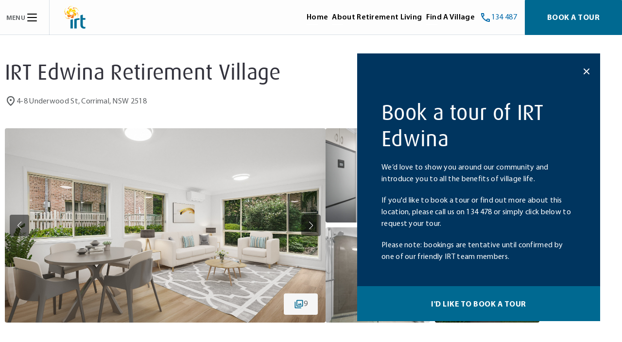

--- FILE ---
content_type: text/html; charset=UTF-8
request_url: https://www.irt.org.au/retirement-villages/location/irt-edwina/
body_size: 45286
content:

<!DOCTYPE html>
<html lang="en-AU" class="no-js">
<head>
	<!-- Google Tag Manager -->
<script>(function(w,d,s,l,i){w[l]=w[l]||[];w[l].push({'gtm.start':
new Date().getTime(),event:'gtm.js'});var f=d.getElementsByTagName(s)[0],
j=d.createElement(s),dl=l!='dataLayer'?'&l='+l:'';j.async=true;j.src=
'https://www.googletagmanager.com/gtm.js?id='+i+dl;f.parentNode.insertBefore(j,f);
})(window,document,'script','dataLayer','GTM-T8PPCN');</script>
<!-- End Google Tag Manager -->

<!-- Pardot tracking code -->
<script type='text/javascript'>
piAId = '941953';
piCId = '';
piHostname = 'info.irt.org.au';
(function() {
            function async_load(){
                        var s = document.createElement('script'); s.type = 'text/javascript';
                        s.src = ('https:' == document.location.protocol ? 'https://' : 'http://') + piHostname + '/pd.js';
                        var c = document.getElementsByTagName('script')[0]; c.parentNode.insertBefore(s, c);
            }
            if(window.attachEvent) { window.attachEvent('onload', async_load); }
            else { window.addEventListener('load', async_load, false); }
})();
</script>

<!-- Hotjar Tracking Code for https://www.irt.org.au/ -->
<script>
   (function(h,o,t,j,a,r){
       h.hj=h.hj||function(){(h.hj.q=h.hj.q||[]).push(arguments)};
       h._hjSettings={hjid:1145470,hjsv:6};
       a=o.getElementsByTagName('head')[0];
       r=o.createElement('script');r.async=1;
       r.src=t+h._hjSettings.hjid+j+h._hjSettings.hjsv;
       a.appendChild(r);
   })(window,document,'https://static.hotjar.com/c/hotjar-','.js?sv=');
</script>
	<meta charset="UTF-8">
	<meta name="viewport" content="width=device-width, initial-scale=1">
	<link rel="profile" href="http://gmpg.org/xfn/11">
	<link rel="icon" type="image/png" href="https://www.irt.org.au/favicon.png">

	
	<meta name='robots' content='index, follow, max-image-preview:large, max-snippet:-1, max-video-preview:-1' />

	<!-- This site is optimized with the Yoast SEO Premium plugin v26.8 (Yoast SEO v26.8) - https://yoast.com/product/yoast-seo-premium-wordpress/ -->
	<title>IRT Edwina | Retirement Village Corrimal</title>
	<meta name="description" content="Explore retirement living at IRT Edwina in Corrimal, NSW. View villas, take a virtual tour, and discover our vibrant community." />
	<link rel="canonical" href="https://www.irt.org.au/retirement-villages/location/irt-edwina/" />
	<meta property="og:locale" content="en_US" />
	<meta property="og:type" content="article" />
	<meta property="og:title" content="IRT Edwina Retirement Village" />
	<meta property="og:description" content="IRT Edwina Retirement Village​ 4-8 Underwood St, Corrimal, NSW 2518 9 +5 images 1 / 9 Find out more Overview Available Homes Village Life Our Location" />
	<meta property="og:url" content="https://www.irt.org.au/retirement-villages/location/irt-edwina/" />
	<meta property="og:site_name" content="IRT" />
	<meta property="article:publisher" content="https://www.facebook.com/IRTgroup" />
	<meta property="article:modified_time" content="2025-08-19T07:59:22+00:00" />
	<meta property="og:image" content="https://www.irt.org.au/wp-content/uploads/2025/05/IRT-Edwina-U14-living-dining-scaled-1.jpeg" />
	<meta name="twitter:card" content="summary_large_image" />
	<meta name="twitter:site" content="@IRTgroup" />
	<meta name="twitter:label1" content="Est. reading time" />
	<meta name="twitter:data1" content="13 minutes" />
	<script type="application/ld+json" class="yoast-schema-graph">{"@context":"https://schema.org","@graph":[{"@type":"WebPage","@id":"https://www.irt.org.au/retirement-villages/location/irt-edwina/","url":"https://www.irt.org.au/retirement-villages/location/irt-edwina/","name":"IRT Edwina | Retirement Village Corrimal","isPartOf":{"@id":"https://www.irt.org.au/#website"},"primaryImageOfPage":{"@id":"https://www.irt.org.au/retirement-villages/location/irt-edwina/#primaryimage"},"image":{"@id":"https://www.irt.org.au/retirement-villages/location/irt-edwina/#primaryimage"},"thumbnailUrl":"https://www.irt.org.au/wp-content/uploads/2025/05/IRT-Edwina-U14-living-dining-scaled-1.jpeg","datePublished":"2021-08-03T05:52:33+00:00","dateModified":"2025-08-19T07:59:22+00:00","description":"Explore retirement living at IRT Edwina in Corrimal, NSW. View villas, take a virtual tour, and discover our vibrant community.","breadcrumb":{"@id":"https://www.irt.org.au/retirement-villages/location/irt-edwina/#breadcrumb"},"inLanguage":"en-AU","potentialAction":[{"@type":"ReadAction","target":["https://www.irt.org.au/retirement-villages/location/irt-edwina/"]}]},{"@type":"ImageObject","inLanguage":"en-AU","@id":"https://www.irt.org.au/retirement-villages/location/irt-edwina/#primaryimage","url":"https://www.irt.org.au/wp-content/uploads/2025/05/IRT-Edwina-U14-living-dining-scaled-1.jpeg","contentUrl":"https://www.irt.org.au/wp-content/uploads/2025/05/IRT-Edwina-U14-living-dining-scaled-1.jpeg","width":2560,"height":1707},{"@type":"BreadcrumbList","@id":"https://www.irt.org.au/retirement-villages/location/irt-edwina/#breadcrumb","itemListElement":[{"@type":"ListItem","position":1,"name":"Home","item":"https://www.irt.org.au/"},{"@type":"ListItem","position":2,"name":"Retirement Villages","item":"https://www.irt.org.au/retirement-villages/"},{"@type":"ListItem","position":3,"name":"Location","item":"https://www.irt.org.au/retirement-villages/location/"},{"@type":"ListItem","position":4,"name":"IRT Edwina Retirement Village"}]},{"@type":"WebSite","@id":"https://www.irt.org.au/#website","url":"https://www.irt.org.au/","name":"IRT","description":"IRT","potentialAction":[{"@type":"SearchAction","target":{"@type":"EntryPoint","urlTemplate":"https://www.irt.org.au/?s={search_term_string}"},"query-input":{"@type":"PropertyValueSpecification","valueRequired":true,"valueName":"search_term_string"}}],"inLanguage":"en-AU"}]}</script>
	<!-- / Yoast SEO Premium plugin. -->


<link rel='dns-prefetch' href='//cdn.jsdelivr.net' />
<link href='//hb.wpmucdn.com' rel='preconnect' />
<link rel="alternate" type="application/rss+xml" title="IRT &raquo; Feed" href="https://www.irt.org.au/feed/" />
<link rel="alternate" type="application/rss+xml" title="IRT &raquo; Comments Feed" href="https://www.irt.org.au/comments/feed/" />
<link rel="alternate" title="oEmbed (JSON)" type="application/json+oembed" href="https://www.irt.org.au/wp-json/oembed/1.0/embed?url=https%3A%2F%2Fwww.irt.org.au%2Fretirement-villages%2Flocation%2Firt-edwina%2F" />
<link rel="alternate" title="oEmbed (XML)" type="text/xml+oembed" href="https://www.irt.org.au/wp-json/oembed/1.0/embed?url=https%3A%2F%2Fwww.irt.org.au%2Fretirement-villages%2Flocation%2Firt-edwina%2F&#038;format=xml" />
<style id='wp-img-auto-sizes-contain-inline-css' type='text/css'>
img:is([sizes=auto i],[sizes^="auto," i]){contain-intrinsic-size:3000px 1500px}
/*# sourceURL=wp-img-auto-sizes-contain-inline-css */
</style>
<style id='classic-theme-styles-inline-css' type='text/css'>
/*! This file is auto-generated */
.wp-block-button__link{color:#fff;background-color:#32373c;border-radius:9999px;box-shadow:none;text-decoration:none;padding:calc(.667em + 2px) calc(1.333em + 2px);font-size:1.125em}.wp-block-file__button{background:#32373c;color:#fff;text-decoration:none}
/*# sourceURL=/wp-includes/css/classic-themes.min.css */
</style>
<style id='safe-svg-svg-icon-style-inline-css' type='text/css'>
.safe-svg-cover{text-align:center}.safe-svg-cover .safe-svg-inside{display:inline-block;max-width:100%}.safe-svg-cover svg{fill:currentColor;height:100%;max-height:100%;max-width:100%;width:100%}

/*# sourceURL=https://www.irt.org.au/wp-content/plugins/safe-svg/dist/safe-svg-block-frontend.css */
</style>
<style id='global-styles-inline-css' type='text/css'>
:root{--wp--preset--aspect-ratio--square: 1;--wp--preset--aspect-ratio--4-3: 4/3;--wp--preset--aspect-ratio--3-4: 3/4;--wp--preset--aspect-ratio--3-2: 3/2;--wp--preset--aspect-ratio--2-3: 2/3;--wp--preset--aspect-ratio--16-9: 16/9;--wp--preset--aspect-ratio--9-16: 9/16;--wp--preset--color--black: #000000;--wp--preset--color--cyan-bluish-gray: #abb8c3;--wp--preset--color--white: #ffffff;--wp--preset--color--pale-pink: #f78da7;--wp--preset--color--vivid-red: #cf2e2e;--wp--preset--color--luminous-vivid-orange: #ff6900;--wp--preset--color--luminous-vivid-amber: #fcb900;--wp--preset--color--light-green-cyan: #7bdcb5;--wp--preset--color--vivid-green-cyan: #00d084;--wp--preset--color--pale-cyan-blue: #8ed1fc;--wp--preset--color--vivid-cyan-blue: #0693e3;--wp--preset--color--vivid-purple: #9b51e0;--wp--preset--gradient--vivid-cyan-blue-to-vivid-purple: linear-gradient(135deg,rgb(6,147,227) 0%,rgb(155,81,224) 100%);--wp--preset--gradient--light-green-cyan-to-vivid-green-cyan: linear-gradient(135deg,rgb(122,220,180) 0%,rgb(0,208,130) 100%);--wp--preset--gradient--luminous-vivid-amber-to-luminous-vivid-orange: linear-gradient(135deg,rgb(252,185,0) 0%,rgb(255,105,0) 100%);--wp--preset--gradient--luminous-vivid-orange-to-vivid-red: linear-gradient(135deg,rgb(255,105,0) 0%,rgb(207,46,46) 100%);--wp--preset--gradient--very-light-gray-to-cyan-bluish-gray: linear-gradient(135deg,rgb(238,238,238) 0%,rgb(169,184,195) 100%);--wp--preset--gradient--cool-to-warm-spectrum: linear-gradient(135deg,rgb(74,234,220) 0%,rgb(151,120,209) 20%,rgb(207,42,186) 40%,rgb(238,44,130) 60%,rgb(251,105,98) 80%,rgb(254,248,76) 100%);--wp--preset--gradient--blush-light-purple: linear-gradient(135deg,rgb(255,206,236) 0%,rgb(152,150,240) 100%);--wp--preset--gradient--blush-bordeaux: linear-gradient(135deg,rgb(254,205,165) 0%,rgb(254,45,45) 50%,rgb(107,0,62) 100%);--wp--preset--gradient--luminous-dusk: linear-gradient(135deg,rgb(255,203,112) 0%,rgb(199,81,192) 50%,rgb(65,88,208) 100%);--wp--preset--gradient--pale-ocean: linear-gradient(135deg,rgb(255,245,203) 0%,rgb(182,227,212) 50%,rgb(51,167,181) 100%);--wp--preset--gradient--electric-grass: linear-gradient(135deg,rgb(202,248,128) 0%,rgb(113,206,126) 100%);--wp--preset--gradient--midnight: linear-gradient(135deg,rgb(2,3,129) 0%,rgb(40,116,252) 100%);--wp--preset--font-size--small: 13px;--wp--preset--font-size--medium: 20px;--wp--preset--font-size--large: 36px;--wp--preset--font-size--x-large: 42px;--wp--preset--spacing--20: 0.44rem;--wp--preset--spacing--30: 0.67rem;--wp--preset--spacing--40: 1rem;--wp--preset--spacing--50: 1.5rem;--wp--preset--spacing--60: 2.25rem;--wp--preset--spacing--70: 3.38rem;--wp--preset--spacing--80: 5.06rem;--wp--preset--shadow--natural: 6px 6px 9px rgba(0, 0, 0, 0.2);--wp--preset--shadow--deep: 12px 12px 50px rgba(0, 0, 0, 0.4);--wp--preset--shadow--sharp: 6px 6px 0px rgba(0, 0, 0, 0.2);--wp--preset--shadow--outlined: 6px 6px 0px -3px rgb(255, 255, 255), 6px 6px rgb(0, 0, 0);--wp--preset--shadow--crisp: 6px 6px 0px rgb(0, 0, 0);}:where(.is-layout-flex){gap: 0.5em;}:where(.is-layout-grid){gap: 0.5em;}body .is-layout-flex{display: flex;}.is-layout-flex{flex-wrap: wrap;align-items: center;}.is-layout-flex > :is(*, div){margin: 0;}body .is-layout-grid{display: grid;}.is-layout-grid > :is(*, div){margin: 0;}:where(.wp-block-columns.is-layout-flex){gap: 2em;}:where(.wp-block-columns.is-layout-grid){gap: 2em;}:where(.wp-block-post-template.is-layout-flex){gap: 1.25em;}:where(.wp-block-post-template.is-layout-grid){gap: 1.25em;}.has-black-color{color: var(--wp--preset--color--black) !important;}.has-cyan-bluish-gray-color{color: var(--wp--preset--color--cyan-bluish-gray) !important;}.has-white-color{color: var(--wp--preset--color--white) !important;}.has-pale-pink-color{color: var(--wp--preset--color--pale-pink) !important;}.has-vivid-red-color{color: var(--wp--preset--color--vivid-red) !important;}.has-luminous-vivid-orange-color{color: var(--wp--preset--color--luminous-vivid-orange) !important;}.has-luminous-vivid-amber-color{color: var(--wp--preset--color--luminous-vivid-amber) !important;}.has-light-green-cyan-color{color: var(--wp--preset--color--light-green-cyan) !important;}.has-vivid-green-cyan-color{color: var(--wp--preset--color--vivid-green-cyan) !important;}.has-pale-cyan-blue-color{color: var(--wp--preset--color--pale-cyan-blue) !important;}.has-vivid-cyan-blue-color{color: var(--wp--preset--color--vivid-cyan-blue) !important;}.has-vivid-purple-color{color: var(--wp--preset--color--vivid-purple) !important;}.has-black-background-color{background-color: var(--wp--preset--color--black) !important;}.has-cyan-bluish-gray-background-color{background-color: var(--wp--preset--color--cyan-bluish-gray) !important;}.has-white-background-color{background-color: var(--wp--preset--color--white) !important;}.has-pale-pink-background-color{background-color: var(--wp--preset--color--pale-pink) !important;}.has-vivid-red-background-color{background-color: var(--wp--preset--color--vivid-red) !important;}.has-luminous-vivid-orange-background-color{background-color: var(--wp--preset--color--luminous-vivid-orange) !important;}.has-luminous-vivid-amber-background-color{background-color: var(--wp--preset--color--luminous-vivid-amber) !important;}.has-light-green-cyan-background-color{background-color: var(--wp--preset--color--light-green-cyan) !important;}.has-vivid-green-cyan-background-color{background-color: var(--wp--preset--color--vivid-green-cyan) !important;}.has-pale-cyan-blue-background-color{background-color: var(--wp--preset--color--pale-cyan-blue) !important;}.has-vivid-cyan-blue-background-color{background-color: var(--wp--preset--color--vivid-cyan-blue) !important;}.has-vivid-purple-background-color{background-color: var(--wp--preset--color--vivid-purple) !important;}.has-black-border-color{border-color: var(--wp--preset--color--black) !important;}.has-cyan-bluish-gray-border-color{border-color: var(--wp--preset--color--cyan-bluish-gray) !important;}.has-white-border-color{border-color: var(--wp--preset--color--white) !important;}.has-pale-pink-border-color{border-color: var(--wp--preset--color--pale-pink) !important;}.has-vivid-red-border-color{border-color: var(--wp--preset--color--vivid-red) !important;}.has-luminous-vivid-orange-border-color{border-color: var(--wp--preset--color--luminous-vivid-orange) !important;}.has-luminous-vivid-amber-border-color{border-color: var(--wp--preset--color--luminous-vivid-amber) !important;}.has-light-green-cyan-border-color{border-color: var(--wp--preset--color--light-green-cyan) !important;}.has-vivid-green-cyan-border-color{border-color: var(--wp--preset--color--vivid-green-cyan) !important;}.has-pale-cyan-blue-border-color{border-color: var(--wp--preset--color--pale-cyan-blue) !important;}.has-vivid-cyan-blue-border-color{border-color: var(--wp--preset--color--vivid-cyan-blue) !important;}.has-vivid-purple-border-color{border-color: var(--wp--preset--color--vivid-purple) !important;}.has-vivid-cyan-blue-to-vivid-purple-gradient-background{background: var(--wp--preset--gradient--vivid-cyan-blue-to-vivid-purple) !important;}.has-light-green-cyan-to-vivid-green-cyan-gradient-background{background: var(--wp--preset--gradient--light-green-cyan-to-vivid-green-cyan) !important;}.has-luminous-vivid-amber-to-luminous-vivid-orange-gradient-background{background: var(--wp--preset--gradient--luminous-vivid-amber-to-luminous-vivid-orange) !important;}.has-luminous-vivid-orange-to-vivid-red-gradient-background{background: var(--wp--preset--gradient--luminous-vivid-orange-to-vivid-red) !important;}.has-very-light-gray-to-cyan-bluish-gray-gradient-background{background: var(--wp--preset--gradient--very-light-gray-to-cyan-bluish-gray) !important;}.has-cool-to-warm-spectrum-gradient-background{background: var(--wp--preset--gradient--cool-to-warm-spectrum) !important;}.has-blush-light-purple-gradient-background{background: var(--wp--preset--gradient--blush-light-purple) !important;}.has-blush-bordeaux-gradient-background{background: var(--wp--preset--gradient--blush-bordeaux) !important;}.has-luminous-dusk-gradient-background{background: var(--wp--preset--gradient--luminous-dusk) !important;}.has-pale-ocean-gradient-background{background: var(--wp--preset--gradient--pale-ocean) !important;}.has-electric-grass-gradient-background{background: var(--wp--preset--gradient--electric-grass) !important;}.has-midnight-gradient-background{background: var(--wp--preset--gradient--midnight) !important;}.has-small-font-size{font-size: var(--wp--preset--font-size--small) !important;}.has-medium-font-size{font-size: var(--wp--preset--font-size--medium) !important;}.has-large-font-size{font-size: var(--wp--preset--font-size--large) !important;}.has-x-large-font-size{font-size: var(--wp--preset--font-size--x-large) !important;}
:where(.wp-block-post-template.is-layout-flex){gap: 1.25em;}:where(.wp-block-post-template.is-layout-grid){gap: 1.25em;}
:where(.wp-block-term-template.is-layout-flex){gap: 1.25em;}:where(.wp-block-term-template.is-layout-grid){gap: 1.25em;}
:where(.wp-block-columns.is-layout-flex){gap: 2em;}:where(.wp-block-columns.is-layout-grid){gap: 2em;}
:root :where(.wp-block-pullquote){font-size: 1.5em;line-height: 1.6;}
/*# sourceURL=global-styles-inline-css */
</style>
<link rel='stylesheet' id='contact-form-7-css' href='https://www.irt.org.au/wp-content/plugins/contact-form-7/includes/css/styles.css?ver=6.1.4' type='text/css' media='all' />
<link rel='stylesheet' id='elementor-icons-css' href='https://www.irt.org.au/wp-content/plugins/elementor/assets/lib/eicons/css/elementor-icons.min.css?ver=5.46.0' type='text/css' media='all' />
<link rel='stylesheet' id='elementor-frontend-css' href='https://www.irt.org.au/wp-content/plugins/elementor/assets/css/frontend.min.css?ver=3.34.2' type='text/css' media='all' />
<style id='elementor-frontend-inline-css' type='text/css'>
.elementor-kit-11724{--e-global-color-primary:#6EC1E4;--e-global-color-secondary:#54595F;--e-global-color-text:#7A7A7A;--e-global-color-accent:#61CE70;--e-global-color-317bc71:#006991;--e-global-color-345ffe14:#13B5EA;--e-global-color-2b7af319:#0069AA;--e-global-color-1257dc07:#F37021;--e-global-color-ed3985a:#32323C;--e-global-color-4bc7335b:#00355F;--e-global-color-53f8b297:#F5F5F5;--e-global-color-6726843b:#000;--e-global-color-16d5ff0:#F8F9F9;--e-global-color-693df04:#5F6062;--e-global-typography-primary-font-family:"Roboto";--e-global-typography-primary-font-weight:600;--e-global-typography-secondary-font-family:"Roboto Slab";--e-global-typography-secondary-font-weight:400;--e-global-typography-text-font-family:"Roboto";--e-global-typography-text-font-weight:400;--e-global-typography-accent-font-family:"Roboto";--e-global-typography-accent-font-weight:500;}.elementor-kit-11724 e-page-transition{background-color:#FFBC7D;}.elementor-section.elementor-section-boxed > .elementor-container{max-width:1140px;}.e-con{--container-max-width:1140px;}.elementor-widget:not(:last-child){margin-block-end:15px;}.elementor-element{--widgets-spacing:15px 15px;--widgets-spacing-row:15px;--widgets-spacing-column:15px;}{}h1.entry-title{display:var(--page-title-display);}@media(max-width:1024px){.elementor-section.elementor-section-boxed > .elementor-container{max-width:1024px;}.e-con{--container-max-width:1024px;}}@media(max-width:767px){.elementor-section.elementor-section-boxed > .elementor-container{max-width:767px;}.e-con{--container-max-width:767px;}}/* Start custom CSS */.pointer {cursor: pointer;}/* End custom CSS */
.elementor-26265 .elementor-element.elementor-element-f3ac40e{padding:110px 0px 110px 0px;}.elementor-26265 .elementor-element.elementor-element-4a0710e{text-align:center;}.elementor-26265 .elementor-element.elementor-element-b771de6{width:var( --container-widget-width, 73.332% );max-width:73.332%;--container-widget-width:73.332%;--container-widget-flex-grow:0;text-align:start;}.elementor-26265 .elementor-element.elementor-element-b771de6 > .elementor-widget-container{padding:0px 0px 025px 0px;}.elementor-26265 .elementor-element.elementor-element-b771de6 .elementor-heading-title{font-size:34px;color:#5F6062;}.elementor-26265 .elementor-element.elementor-element-ca04ce6 > .elementor-widget-container{padding:0px 50px 0px 0px;}.elementor-26265 .elementor-element.elementor-element-ca04ce6{font-size:16px;font-weight:300;line-height:1.8em;color:var( --e-global-color-text );}.elementor-26265 .elementor-element.elementor-element-9d185e4 > .elementor-widget-container{margin:20px 0px 0px 0px;}.elementor-26265 .elementor-element.elementor-element-9d185e4{text-align:end;}.elementor-26265 .elementor-element.elementor-element-b3e07e5:not(.elementor-motion-effects-element-type-background), .elementor-26265 .elementor-element.elementor-element-b3e07e5 > .elementor-motion-effects-container > .elementor-motion-effects-layer{background-color:#00355F;}.elementor-26265 .elementor-element.elementor-element-b3e07e5{border-style:solid;border-width:1px 1px 1px 1px;border-color:#FFFFFF45;transition:background 0.3s, border 0.3s, border-radius 0.3s, box-shadow 0.3s;padding:60px 0px 80px 0px;}.elementor-26265 .elementor-element.elementor-element-b3e07e5 > .elementor-background-overlay{transition:background 0.3s, border-radius 0.3s, opacity 0.3s;}.elementor-26265 .elementor-element.elementor-element-a5d0094{text-align:center;}.elementor-26265 .elementor-element.elementor-element-a5d0094 .elementor-heading-title{font-size:34px;color:#FFFFFF;}.elementor-26265 .elementor-element.elementor-element-3b94b25{--grid-columns:3;--grid-row-gap:30px;--e-loop-nothing-found-message-align:center;--grid-column-gap:30px;}.elementor-26265 .elementor-element.elementor-element-3b94b25 > .elementor-widget-container{margin:0px 0px 20px 0px;}.elementor-26265 .elementor-element.elementor-element-3b94b25 .elementor-loop-container{grid-auto-rows:1fr;}.elementor-26265 .elementor-element.elementor-element-3b94b25 .e-loop-item > .elementor-section, .elementor-26265 .elementor-element.elementor-element-3b94b25 .e-loop-item > .elementor-section > .elementor-container, .elementor-26265 .elementor-element.elementor-element-3b94b25 .e-loop-item > .e-con, .elementor-26265 .elementor-element.elementor-element-3b94b25 .e-loop-item .elementor-section-wrap  > .e-con{height:100%;}.elementor-26265 .elementor-element.elementor-element-a7022a7{--grid-columns:3;--grid-row-gap:30px;--e-loop-nothing-found-message-align:start;--grid-column-gap:30px;}.elementor-26265 .elementor-element.elementor-element-a7022a7 > .elementor-widget-container{margin:0px 0px 20px 0px;}.elementor-26265 .elementor-element.elementor-element-54f843e:not(.elementor-motion-effects-element-type-background), .elementor-26265 .elementor-element.elementor-element-54f843e > .elementor-motion-effects-container > .elementor-motion-effects-layer{background-color:#F8F9F9;}.elementor-26265 .elementor-element.elementor-element-54f843e{transition:background 0.3s, border 0.3s, border-radius 0.3s, box-shadow 0.3s;padding:50px 0px 30px 0px;}.elementor-26265 .elementor-element.elementor-element-54f843e > .elementor-background-overlay{transition:background 0.3s, border-radius 0.3s, opacity 0.3s;}.elementor-26265 .elementor-element.elementor-element-aa55d2a{text-align:start;}.elementor-26265 .elementor-element.elementor-element-aa55d2a .elementor-heading-title{font-size:34px;color:#5F6062;}.elementor-26265 .elementor-element.elementor-element-832ff50 > .elementor-widget-container{padding:0px 0px 0px 0px;}.elementor-26265 .elementor-element.elementor-element-832ff50{font-size:16px;font-weight:300;line-height:1.8em;color:var( --e-global-color-text );}.elementor-26265 .elementor-element.elementor-element-d3eeed1:not(.elementor-motion-effects-element-type-background), .elementor-26265 .elementor-element.elementor-element-d3eeed1 > .elementor-motion-effects-container > .elementor-motion-effects-layer{background-color:#F8F9F9;}.elementor-26265 .elementor-element.elementor-element-d3eeed1{transition:background 0.3s, border 0.3s, border-radius 0.3s, box-shadow 0.3s;padding:0px 0px 100px 0px;}.elementor-26265 .elementor-element.elementor-element-d3eeed1 > .elementor-background-overlay{transition:background 0.3s, border-radius 0.3s, opacity 0.3s;}.elementor-26265 .elementor-element.elementor-element-b5834e4 > .elementor-widget-container{background-color:#FFFFFF;padding:15px 0px 13px 22px;}.elementor-26265 .elementor-element.elementor-element-b5834e4 .elementor-icon-box-wrapper{align-items:end;text-align:start;gap:30px;}.elementor-26265 .elementor-element.elementor-element-b5834e4 .elementor-icon-box-title{margin-block-end:9px;color:#5F6062;}.elementor-26265 .elementor-element.elementor-element-b5834e4 .elementor-icon{font-size:55px;}.elementor-26265 .elementor-element.elementor-element-b5834e4 .elementor-icon-box-title, .elementor-26265 .elementor-element.elementor-element-b5834e4 .elementor-icon-box-title a{font-size:21px;}.elementor-26265 .elementor-element.elementor-element-810025e > .elementor-widget-container{background-color:#FFFFFF;padding:15px 0px 13px 22px;}.elementor-26265 .elementor-element.elementor-element-810025e .elementor-icon-box-wrapper{align-items:end;text-align:start;gap:30px;}.elementor-26265 .elementor-element.elementor-element-810025e .elementor-icon-box-title{margin-block-end:9px;color:#5F6062;}.elementor-26265 .elementor-element.elementor-element-810025e .elementor-icon{font-size:55px;}.elementor-26265 .elementor-element.elementor-element-810025e .elementor-icon-box-title, .elementor-26265 .elementor-element.elementor-element-810025e .elementor-icon-box-title a{font-size:21px;}.elementor-26265 .elementor-element.elementor-element-e69750e > .elementor-widget-container{background-color:#FFFFFF;padding:15px 0px 13px 22px;}.elementor-26265 .elementor-element.elementor-element-e69750e .elementor-icon-box-wrapper{align-items:end;text-align:start;gap:30px;}.elementor-26265 .elementor-element.elementor-element-e69750e .elementor-icon-box-title{margin-block-end:9px;color:var( --e-global-color-693df04 );}.elementor-26265 .elementor-element.elementor-element-e69750e .elementor-icon{font-size:55px;}.elementor-26265 .elementor-element.elementor-element-e69750e .elementor-icon-box-title, .elementor-26265 .elementor-element.elementor-element-e69750e .elementor-icon-box-title a{font-size:21px;}.elementor-26265 .elementor-element.elementor-element-8a49873 > .elementor-widget-container{background-color:#FFFFFF;padding:15px 0px 13px 22px;}.elementor-26265 .elementor-element.elementor-element-8a49873 .elementor-icon-box-wrapper{align-items:end;text-align:start;gap:30px;}.elementor-26265 .elementor-element.elementor-element-8a49873 .elementor-icon-box-title{margin-block-end:9px;color:#5F6062;}.elementor-26265 .elementor-element.elementor-element-8a49873 .elementor-icon{font-size:55px;}.elementor-26265 .elementor-element.elementor-element-8a49873 .elementor-icon-box-title, .elementor-26265 .elementor-element.elementor-element-8a49873 .elementor-icon-box-title a{font-size:21px;}.elementor-26265 .elementor-element.elementor-element-f097a93 > .elementor-widget-container{background-color:#FFFFFF;padding:15px 0px 13px 22px;}.elementor-26265 .elementor-element.elementor-element-f097a93 .elementor-icon-box-wrapper{align-items:end;text-align:start;gap:30px;}.elementor-26265 .elementor-element.elementor-element-f097a93 .elementor-icon-box-title{margin-block-end:9px;color:#5F6062;}.elementor-26265 .elementor-element.elementor-element-f097a93 .elementor-icon{font-size:55px;}.elementor-26265 .elementor-element.elementor-element-f097a93 .elementor-icon-box-title, .elementor-26265 .elementor-element.elementor-element-f097a93 .elementor-icon-box-title a{font-size:21px;}.elementor-26265 .elementor-element.elementor-element-f6d6abc > .elementor-widget-container{background-color:#FFFFFF;padding:15px 0px 13px 22px;}.elementor-26265 .elementor-element.elementor-element-f6d6abc .elementor-icon-box-wrapper{align-items:end;text-align:start;gap:30px;}.elementor-26265 .elementor-element.elementor-element-f6d6abc .elementor-icon-box-title{margin-block-end:9px;color:#5F6062;}.elementor-26265 .elementor-element.elementor-element-f6d6abc .elementor-icon{font-size:55px;}.elementor-26265 .elementor-element.elementor-element-f6d6abc .elementor-icon-box-title, .elementor-26265 .elementor-element.elementor-element-f6d6abc .elementor-icon-box-title a{font-size:21px;}.elementor-26265 .elementor-element.elementor-element-ab59ba6{transition:background 0.3s, border 0.3s, border-radius 0.3s, box-shadow 0.3s;margin-top:0px;margin-bottom:0px;padding:040px 0px 40px 0px;}.elementor-26265 .elementor-element.elementor-element-ab59ba6 > .elementor-background-overlay{transition:background 0.3s, border-radius 0.3s, opacity 0.3s;}.elementor-26265 .elementor-element.elementor-element-fdc0d81{text-align:start;}.elementor-26265 .elementor-element.elementor-element-fdc0d81 .elementor-heading-title{font-size:34px;color:#5F6062;}.elementor-26265 .elementor-element.elementor-element-3e39193 > .elementor-widget-container{padding:0px 0px 0px 0px;}.elementor-26265 .elementor-element.elementor-element-3e39193{font-size:16px;font-weight:300;line-height:1.8em;color:var( --e-global-color-text );}.elementor-26265 .elementor-element.elementor-element-123b3da{margin-top:0px;margin-bottom:0px;padding:20px 0px 0px 0px;}.elementor-26265 .elementor-element.elementor-element-7a233fd .elementor-icon-box-wrapper{align-items:start;gap:14px;}.elementor-26265 .elementor-element.elementor-element-7a233fd .elementor-icon-box-title{margin-block-end:0px;color:#5F6062;}.elementor-26265 .elementor-element.elementor-element-7a233fd.elementor-view-stacked .elementor-icon{background-color:#006991;}.elementor-26265 .elementor-element.elementor-element-7a233fd.elementor-view-framed .elementor-icon, .elementor-26265 .elementor-element.elementor-element-7a233fd.elementor-view-default .elementor-icon{fill:#006991;color:#006991;border-color:#006991;}.elementor-26265 .elementor-element.elementor-element-7a233fd .elementor-icon{font-size:14px;}.elementor-26265 .elementor-element.elementor-element-7a233fd .elementor-icon-box-title, .elementor-26265 .elementor-element.elementor-element-7a233fd .elementor-icon-box-title a{font-size:16px;font-weight:300;}.elementor-26265 .elementor-element.elementor-element-7a233fd .elementor-icon-box-description{font-weight:300;color:var( --e-global-color-text );}.elementor-26265 .elementor-element.elementor-element-568e9b5 .elementor-icon-box-wrapper{align-items:start;gap:14px;}.elementor-26265 .elementor-element.elementor-element-568e9b5 .elementor-icon-box-title{margin-block-end:0px;color:#5F6062;}.elementor-26265 .elementor-element.elementor-element-568e9b5.elementor-view-stacked .elementor-icon{background-color:#006991;}.elementor-26265 .elementor-element.elementor-element-568e9b5.elementor-view-framed .elementor-icon, .elementor-26265 .elementor-element.elementor-element-568e9b5.elementor-view-default .elementor-icon{fill:#006991;color:#006991;border-color:#006991;}.elementor-26265 .elementor-element.elementor-element-568e9b5 .elementor-icon{font-size:14px;}.elementor-26265 .elementor-element.elementor-element-568e9b5 .elementor-icon-box-title, .elementor-26265 .elementor-element.elementor-element-568e9b5 .elementor-icon-box-title a{font-size:16px;font-weight:300;}.elementor-26265 .elementor-element.elementor-element-568e9b5 .elementor-icon-box-description{font-weight:300;color:#7A7A7A;}.elementor-26265 .elementor-element.elementor-element-bedf046 .elementor-icon-box-wrapper{align-items:start;gap:14px;}.elementor-26265 .elementor-element.elementor-element-bedf046 .elementor-icon-box-title{margin-block-end:0px;color:#5F6062;}.elementor-26265 .elementor-element.elementor-element-bedf046.elementor-view-stacked .elementor-icon{background-color:#006991;}.elementor-26265 .elementor-element.elementor-element-bedf046.elementor-view-framed .elementor-icon, .elementor-26265 .elementor-element.elementor-element-bedf046.elementor-view-default .elementor-icon{fill:#006991;color:#006991;border-color:#006991;}.elementor-26265 .elementor-element.elementor-element-bedf046 .elementor-icon{font-size:14px;}.elementor-26265 .elementor-element.elementor-element-bedf046 .elementor-icon-box-title, .elementor-26265 .elementor-element.elementor-element-bedf046 .elementor-icon-box-title a{font-size:16px;font-weight:300;}.elementor-26265 .elementor-element.elementor-element-bedf046 .elementor-icon-box-description{font-weight:300;color:var( --e-global-color-text );}.elementor-26265 .elementor-element.elementor-element-08f3aed .elementor-icon-box-wrapper{align-items:start;gap:14px;}.elementor-26265 .elementor-element.elementor-element-08f3aed .elementor-icon-box-title{margin-block-end:0px;color:#5F6062;}.elementor-26265 .elementor-element.elementor-element-08f3aed.elementor-view-stacked .elementor-icon{background-color:#006991;}.elementor-26265 .elementor-element.elementor-element-08f3aed.elementor-view-framed .elementor-icon, .elementor-26265 .elementor-element.elementor-element-08f3aed.elementor-view-default .elementor-icon{fill:#006991;color:#006991;border-color:#006991;}.elementor-26265 .elementor-element.elementor-element-08f3aed .elementor-icon{font-size:14px;}.elementor-26265 .elementor-element.elementor-element-08f3aed .elementor-icon-box-title, .elementor-26265 .elementor-element.elementor-element-08f3aed .elementor-icon-box-title a{font-size:16px;font-weight:300;}.elementor-26265 .elementor-element.elementor-element-08f3aed .elementor-icon-box-description{font-weight:300;color:var( --e-global-color-text );}.elementor-26265 .elementor-element.elementor-element-bf1dd5e .elementor-icon-box-wrapper{align-items:start;gap:14px;}.elementor-26265 .elementor-element.elementor-element-bf1dd5e .elementor-icon-box-title{margin-block-end:0px;color:#5F6062;}.elementor-26265 .elementor-element.elementor-element-bf1dd5e.elementor-view-stacked .elementor-icon{background-color:#006991;}.elementor-26265 .elementor-element.elementor-element-bf1dd5e.elementor-view-framed .elementor-icon, .elementor-26265 .elementor-element.elementor-element-bf1dd5e.elementor-view-default .elementor-icon{fill:#006991;color:#006991;border-color:#006991;}.elementor-26265 .elementor-element.elementor-element-bf1dd5e .elementor-icon{font-size:14px;}.elementor-26265 .elementor-element.elementor-element-bf1dd5e .elementor-icon-box-title, .elementor-26265 .elementor-element.elementor-element-bf1dd5e .elementor-icon-box-title a{font-size:16px;font-weight:300;}.elementor-26265 .elementor-element.elementor-element-bf1dd5e .elementor-icon-box-description{font-weight:300;color:var( --e-global-color-text );}.elementor-26265 .elementor-element.elementor-element-e8cbb42 .elementor-icon-box-wrapper{align-items:start;gap:14px;}.elementor-26265 .elementor-element.elementor-element-e8cbb42 .elementor-icon-box-title{margin-block-end:0px;color:#5F6062;}.elementor-26265 .elementor-element.elementor-element-e8cbb42.elementor-view-stacked .elementor-icon{background-color:#006991;}.elementor-26265 .elementor-element.elementor-element-e8cbb42.elementor-view-framed .elementor-icon, .elementor-26265 .elementor-element.elementor-element-e8cbb42.elementor-view-default .elementor-icon{fill:#006991;color:#006991;border-color:#006991;}.elementor-26265 .elementor-element.elementor-element-e8cbb42 .elementor-icon{font-size:14px;}.elementor-26265 .elementor-element.elementor-element-e8cbb42 .elementor-icon-box-title, .elementor-26265 .elementor-element.elementor-element-e8cbb42 .elementor-icon-box-title a{font-size:16px;font-weight:300;}.elementor-26265 .elementor-element.elementor-element-e8cbb42 .elementor-icon-box-description{font-weight:300;color:var( --e-global-color-text );}.elementor-26265 .elementor-element.elementor-element-7e33ae7 .elementor-icon-box-wrapper{align-items:start;gap:14px;}.elementor-26265 .elementor-element.elementor-element-7e33ae7 .elementor-icon-box-title{margin-block-end:0px;color:#5F6062;}.elementor-26265 .elementor-element.elementor-element-7e33ae7.elementor-view-stacked .elementor-icon{background-color:#006991;}.elementor-26265 .elementor-element.elementor-element-7e33ae7.elementor-view-framed .elementor-icon, .elementor-26265 .elementor-element.elementor-element-7e33ae7.elementor-view-default .elementor-icon{fill:#006991;color:#006991;border-color:#006991;}.elementor-26265 .elementor-element.elementor-element-7e33ae7 .elementor-icon{font-size:14px;}.elementor-26265 .elementor-element.elementor-element-7e33ae7 .elementor-icon-box-title, .elementor-26265 .elementor-element.elementor-element-7e33ae7 .elementor-icon-box-title a{font-size:16px;font-weight:300;}.elementor-26265 .elementor-element.elementor-element-7e33ae7 .elementor-icon-box-description{font-weight:300;color:var( --e-global-color-text );}.elementor-26265 .elementor-element.elementor-element-5823291 .elementor-icon-box-wrapper{align-items:start;gap:14px;}.elementor-26265 .elementor-element.elementor-element-5823291 .elementor-icon-box-title{margin-block-end:0px;color:#5F6062;}.elementor-26265 .elementor-element.elementor-element-5823291.elementor-view-stacked .elementor-icon{background-color:#006991;}.elementor-26265 .elementor-element.elementor-element-5823291.elementor-view-framed .elementor-icon, .elementor-26265 .elementor-element.elementor-element-5823291.elementor-view-default .elementor-icon{fill:#006991;color:#006991;border-color:#006991;}.elementor-26265 .elementor-element.elementor-element-5823291 .elementor-icon{font-size:14px;}.elementor-26265 .elementor-element.elementor-element-5823291 .elementor-icon-box-title, .elementor-26265 .elementor-element.elementor-element-5823291 .elementor-icon-box-title a{font-size:16px;font-weight:300;}.elementor-26265 .elementor-element.elementor-element-5823291 .elementor-icon-box-description{font-weight:300;color:var( --e-global-color-text );}.elementor-26265 .elementor-element.elementor-element-25a9358{margin-top:-20px;margin-bottom:0px;padding:0px 0px 70px 0px;}.elementor-26265 .elementor-element.elementor-element-4693f63 > .elementor-container > .elementor-column > .elementor-widget-wrap{align-content:center;align-items:center;}.elementor-26265 .elementor-element.elementor-element-4693f63{transition:background 0.3s, border 0.3s, border-radius 0.3s, box-shadow 0.3s;padding:20px 0px 20px 0px;}.elementor-26265 .elementor-element.elementor-element-4693f63 > .elementor-background-overlay{transition:background 0.3s, border-radius 0.3s, opacity 0.3s;}.elementor-26265 .elementor-element.elementor-element-d75090c > .elementor-widget-wrap > .elementor-widget:not(.elementor-widget__width-auto):not(.elementor-widget__width-initial):not(:last-child):not(.elementor-absolute){margin-block-end:0px;}.elementor-26265 .elementor-element.elementor-element-ea47faf .elementor-cta .elementor-cta__bg, .elementor-26265 .elementor-element.elementor-element-ea47faf .elementor-cta .elementor-cta__bg-overlay{transition-duration:1500ms;}.elementor-26265 .elementor-element.elementor-element-ea47faf .elementor-cta__content{min-height:269px;text-align:start;background-color:var( --e-global-color-4bc7335b );}.elementor-26265 .elementor-element.elementor-element-ea47faf .elementor-cta__bg-wrapper{min-width:500px;min-height:0px;}.elementor-26265 .elementor-element.elementor-element-ea47faf .elementor-cta__title{font-size:36px;font-weight:600;color:#ffffff;}.elementor-26265 .elementor-element.elementor-element-ea47faf .elementor-cta__description{font-size:16px;font-weight:300;line-height:1.8em;color:#FFFFFF;}.elementor-26265 .elementor-element.elementor-element-ea47faf .elementor-cta__description:not(:last-child){margin-bottom:25px;}.elementor-26265 .elementor-element.elementor-element-ea47faf .elementor-cta__button{color:#FFFFFF;border-color:#FFFFFF;font-size:15px;font-weight:600;text-transform:uppercase;text-shadow:0px 0px 10px rgba(0,0,0,0.3);border-width:1px;border-radius:0px;}.elementor-26265 .elementor-element.elementor-element-ea47faf .elementor-cta__button:hover{color:#FFFFFF;background-color:var( --e-global-color-1257dc07 );}.elementor-26265 .elementor-element.elementor-element-55bd857 > .elementor-container > .elementor-column > .elementor-widget-wrap{align-content:center;align-items:center;}.elementor-26265 .elementor-element.elementor-element-55bd857{transition:background 0.3s, border 0.3s, border-radius 0.3s, box-shadow 0.3s;padding:100px 0px 100px 0px;}.elementor-26265 .elementor-element.elementor-element-55bd857 > .elementor-background-overlay{transition:background 0.3s, border-radius 0.3s, opacity 0.3s;}.elementor-26265 .elementor-element.elementor-element-aa3fc54 > .elementor-element-populated{padding:0px 60px 0px 0px;}.elementor-26265 .elementor-element.elementor-element-b1759bd{text-align:start;}.elementor-26265 .elementor-element.elementor-element-b1759bd .elementor-heading-title{font-size:34px;color:#5F6062;}.elementor-26265 .elementor-element.elementor-element-c8e9b3a > .elementor-widget-container{padding:0px 0px 0px 0px;}.elementor-26265 .elementor-element.elementor-element-c8e9b3a{font-size:16px;font-weight:300;line-height:1.8em;color:var( --e-global-color-text );}.elementor-26265 .elementor-element.elementor-element-8bc85fe > .elementor-widget-container{padding:0px 0px 0px 0px;}.elementor-26265 .elementor-element.elementor-element-8bc85fe .elementor-button{padding:0px 0px 0px 0px;}.elementor-26265 .elementor-element.elementor-element-9536d1a > .elementor-element-populated{padding:20px 20px 20px 20px;}.elementor-26265 .elementor-element.elementor-element-458388b .elementor-tab-title{border-width:1px;border-color:#e5e5e5;background-color:#ffffff;}.elementor-26265 .elementor-element.elementor-element-458388b .elementor-tab-content{border-width:1px;border-block-end-color:#e5e5e5;background-color:#ffffff;color:#5F6062;font-size:16px;font-weight:300;line-height:1.6em;}.elementor-26265 .elementor-element.elementor-element-458388b .elementor-toggle-item:not(:last-child){margin-block-end:15px;}.elementor-26265 .elementor-element.elementor-element-458388b .elementor-toggle-title, .elementor-26265 .elementor-element.elementor-element-458388b .elementor-toggle-icon{color:var( --e-global-color-secondary );}.elementor-26265 .elementor-element.elementor-element-458388b .elementor-toggle-icon svg{fill:var( --e-global-color-secondary );}.elementor-26265 .elementor-element.elementor-element-458388b .elementor-tab-title.elementor-active a, .elementor-26265 .elementor-element.elementor-element-458388b .elementor-tab-title.elementor-active .elementor-toggle-icon{color:var( --e-global-color-secondary );}.elementor-26265 .elementor-element.elementor-element-458388b .elementor-toggle-title{font-size:20px;font-weight:500;}.elementor-26265 .elementor-element.elementor-element-458388b .elementor-tab-title .elementor-toggle-icon i:before{color:#000000;}.elementor-26265 .elementor-element.elementor-element-458388b .elementor-tab-title .elementor-toggle-icon svg{fill:#000000;}.elementor-26265 .elementor-element.elementor-element-458388b .elementor-tab-title.elementor-active .elementor-toggle-icon i:before{color:var( --e-global-color-317bc71 );}.elementor-26265 .elementor-element.elementor-element-458388b .elementor-tab-title.elementor-active .elementor-toggle-icon svg{fill:var( --e-global-color-317bc71 );}.elementor-26265 .elementor-element.elementor-element-458388b .elementor-toggle-icon{margin-inline-end:0px;}.elementor-26265 .elementor-element.elementor-element-9f654ec > .elementor-container > .elementor-column > .elementor-widget-wrap{align-content:center;align-items:center;}.elementor-26265 .elementor-element.elementor-element-9f654ec{padding:0px 0px 100px 0px;}.elementor-26265 .elementor-element.elementor-element-57b9bd6:not(.elementor-motion-effects-element-type-background) > .elementor-widget-wrap, .elementor-26265 .elementor-element.elementor-element-57b9bd6 > .elementor-widget-wrap > .elementor-motion-effects-container > .elementor-motion-effects-layer{background-color:var( --e-global-color-16d5ff0 );}.elementor-26265 .elementor-element.elementor-element-57b9bd6 > .elementor-element-populated{border-style:none;transition:background 0.3s, border 0.3s, border-radius 0.3s, box-shadow 0.3s;padding:50px 150px 50px 150px;}.elementor-26265 .elementor-element.elementor-element-57b9bd6 > .elementor-element-populated > .elementor-background-overlay{transition:background 0.3s, border-radius 0.3s, opacity 0.3s;}.elementor-26265 .elementor-element.elementor-element-cd67082{width:var( --container-widget-width, 123.887% );max-width:123.887%;--container-widget-width:123.887%;--container-widget-flex-grow:0;}.elementor-26265 .elementor-element.elementor-element-cd67082 > .elementor-widget-container{padding:0px 0px 0px 0px;}.elementor-26265 .elementor-element.elementor-element-cd67082 img{width:100%;max-width:67%;}.elementor-26265 .elementor-element.elementor-element-e9f07a9{text-align:center;}.elementor-26265 .elementor-element.elementor-element-e9f07a9 .elementor-heading-title{font-size:34px;color:#5F6062;}.elementor-26265 .elementor-element.elementor-element-73ea0be > .elementor-widget-container{padding:20px 0px 0px 0px;}.elementor-26265 .elementor-element.elementor-element-73ea0be{font-size:16px;font-weight:300;line-height:1.8em;color:var( --e-global-color-text );}.elementor-26265 .elementor-element.elementor-element-573f58f{padding:0px 0px 40px 0px;}.elementor-26265 .elementor-element.elementor-element-460b24b{text-align:center;}.elementor-26265 .elementor-element.elementor-element-460b24b .elementor-heading-title{font-size:34px;color:#5F6062;}.elementor-26265 .elementor-element.elementor-element-701de4f > .elementor-widget-container{padding:0px 0px 0px 0px;}.elementor-26265 .elementor-element.elementor-element-701de4f{text-align:center;font-size:16px;font-weight:300;line-height:1.8em;color:var( --e-global-color-text );}.elementor-26265 .elementor-element.elementor-element-0003939{padding:0px 0px 0px 0px;}.elementor-26265 .elementor-element.elementor-element-f499f09 > .elementor-element-populated{padding:10px 30px 10px 10px;}.elementor-26265 .elementor-element.elementor-element-41ff956.elementor-position-right .elementor-image-box-img{margin-left:15px;}.elementor-26265 .elementor-element.elementor-element-41ff956.elementor-position-left .elementor-image-box-img{margin-right:15px;}.elementor-26265 .elementor-element.elementor-element-41ff956.elementor-position-top .elementor-image-box-img{margin-bottom:15px;}.elementor-26265 .elementor-element.elementor-element-41ff956 .elementor-image-box-wrapper .elementor-image-box-img{width:30%;}.elementor-26265 .elementor-element.elementor-element-41ff956 .elementor-image-box-img img{transition-duration:0.3s;}.elementor-26265 .elementor-element.elementor-element-41ff956 .elementor-image-box-title{font-size:16px;font-weight:700;color:#5F6062;}.elementor-26265 .elementor-element.elementor-element-41ff956 .elementor-image-box-description{font-size:16px;font-weight:300;color:#5F6062;}.elementor-26265 .elementor-element.elementor-element-5bf56fd > .elementor-element-populated{padding:10px 30px 10px 10px;}.elementor-26265 .elementor-element.elementor-element-f2bb6fd.elementor-position-right .elementor-image-box-img{margin-left:15px;}.elementor-26265 .elementor-element.elementor-element-f2bb6fd.elementor-position-left .elementor-image-box-img{margin-right:15px;}.elementor-26265 .elementor-element.elementor-element-f2bb6fd.elementor-position-top .elementor-image-box-img{margin-bottom:15px;}.elementor-26265 .elementor-element.elementor-element-f2bb6fd .elementor-image-box-wrapper .elementor-image-box-img{width:30%;}.elementor-26265 .elementor-element.elementor-element-f2bb6fd .elementor-image-box-img img{transition-duration:0.3s;}.elementor-26265 .elementor-element.elementor-element-f2bb6fd .elementor-image-box-title{font-size:16px;font-weight:700;color:#5F6062;}.elementor-26265 .elementor-element.elementor-element-f2bb6fd .elementor-image-box-description{font-size:16px;font-weight:300;color:#5F6062;}.elementor-26265 .elementor-element.elementor-element-9ed8546 > .elementor-element-populated{padding:10px 30px 10px 10px;}.elementor-26265 .elementor-element.elementor-element-b7a2b5b.elementor-position-right .elementor-image-box-img{margin-left:15px;}.elementor-26265 .elementor-element.elementor-element-b7a2b5b.elementor-position-left .elementor-image-box-img{margin-right:15px;}.elementor-26265 .elementor-element.elementor-element-b7a2b5b.elementor-position-top .elementor-image-box-img{margin-bottom:15px;}.elementor-26265 .elementor-element.elementor-element-b7a2b5b .elementor-image-box-wrapper .elementor-image-box-img{width:30%;}.elementor-26265 .elementor-element.elementor-element-b7a2b5b .elementor-image-box-img img{transition-duration:0.3s;}.elementor-26265 .elementor-element.elementor-element-b7a2b5b .elementor-image-box-title{font-size:16px;font-weight:700;color:#5F6062;}.elementor-26265 .elementor-element.elementor-element-b7a2b5b .elementor-image-box-description{font-size:16px;font-weight:300;color:#5F6062;}.elementor-26265 .elementor-element.elementor-element-a23b891 > .elementor-element-populated{padding:10px 30px 10px 10px;}.elementor-26265 .elementor-element.elementor-element-2453926.elementor-position-right .elementor-image-box-img{margin-left:15px;}.elementor-26265 .elementor-element.elementor-element-2453926.elementor-position-left .elementor-image-box-img{margin-right:15px;}.elementor-26265 .elementor-element.elementor-element-2453926.elementor-position-top .elementor-image-box-img{margin-bottom:15px;}.elementor-26265 .elementor-element.elementor-element-2453926 .elementor-image-box-wrapper .elementor-image-box-img{width:30%;}.elementor-26265 .elementor-element.elementor-element-2453926 .elementor-image-box-img img{transition-duration:0.3s;}.elementor-26265 .elementor-element.elementor-element-2453926 .elementor-image-box-title{font-size:16px;font-weight:700;color:#5F6062;}.elementor-26265 .elementor-element.elementor-element-2453926 .elementor-image-box-description{font-size:16px;font-weight:300;color:#5F6062;}.elementor-26265 .elementor-element.elementor-element-ddafac8:not(.elementor-motion-effects-element-type-background), .elementor-26265 .elementor-element.elementor-element-ddafac8 > .elementor-motion-effects-container > .elementor-motion-effects-layer{background-color:#FFFFFF;}.elementor-26265 .elementor-element.elementor-element-ddafac8{transition:background 0.3s, border 0.3s, border-radius 0.3s, box-shadow 0.3s;padding:50px 0px 0px 0px;}.elementor-26265 .elementor-element.elementor-element-ddafac8 > .elementor-background-overlay{transition:background 0.3s, border-radius 0.3s, opacity 0.3s;}.elementor-26265 .elementor-element.elementor-element-650bb98{text-align:center;}.elementor-26265 .elementor-element.elementor-element-650bb98 .elementor-heading-title{font-size:34px;color:#5F6062;}.elementor-26265 .elementor-element.elementor-element-a4cc4c0:not(.elementor-motion-effects-element-type-background), .elementor-26265 .elementor-element.elementor-element-a4cc4c0 > .elementor-motion-effects-container > .elementor-motion-effects-layer{background-color:#FFFFFF;}.elementor-26265 .elementor-element.elementor-element-a4cc4c0{transition:background 0.3s, border 0.3s, border-radius 0.3s, box-shadow 0.3s;}.elementor-26265 .elementor-element.elementor-element-a4cc4c0 > .elementor-background-overlay{transition:background 0.3s, border-radius 0.3s, opacity 0.3s;}.elementor-26265 .elementor-element.elementor-element-3bde4b9 > .elementor-container > .elementor-column > .elementor-widget-wrap{align-content:center;align-items:center;}.elementor-26265 .elementor-element.elementor-element-3bde4b9{padding:80px 0px 080px 0px;}.elementor-26265 .elementor-element.elementor-element-b7badc3:not(.elementor-motion-effects-element-type-background) > .elementor-widget-wrap, .elementor-26265 .elementor-element.elementor-element-b7badc3 > .elementor-widget-wrap > .elementor-motion-effects-container > .elementor-motion-effects-layer{background-color:var( --e-global-color-4bc7335b );}.elementor-26265 .elementor-element.elementor-element-b7badc3 > .elementor-element-populated{border-style:none;transition:background 0.3s, border 0.3s, border-radius 0.3s, box-shadow 0.3s;padding:50px 150px 50px 150px;}.elementor-26265 .elementor-element.elementor-element-b7badc3 > .elementor-element-populated > .elementor-background-overlay{transition:background 0.3s, border-radius 0.3s, opacity 0.3s;}.elementor-26265 .elementor-element.elementor-element-b4232e7{text-align:center;}.elementor-26265 .elementor-element.elementor-element-b4232e7 .elementor-heading-title{font-size:34px;color:#FFFFFF;}.elementor-26265 .elementor-element.elementor-element-4eee249{width:var( --container-widget-width, 115% );max-width:115%;--container-widget-width:115%;--container-widget-flex-grow:0;text-align:center;font-size:16px;font-weight:300;line-height:2em;color:#FFFFFF;}.elementor-26265 .elementor-element.elementor-element-4eee249 > .elementor-widget-container{padding:0% 15% 0% 15%;}.elementor-26265 .elementor-element.elementor-element-e899fc2 > .elementor-widget-container{padding:020px 0px 0px 0px;}.elementor-26265 .elementor-element.elementor-element-e899fc2 .elementor-button:hover, .elementor-26265 .elementor-element.elementor-element-e899fc2 .elementor-button:focus{color:#FFFFFF;}.elementor-26265 .elementor-element.elementor-element-e899fc2 .elementor-button:hover svg, .elementor-26265 .elementor-element.elementor-element-e899fc2 .elementor-button:focus svg{fill:#FFFFFF;}.elementor-26265 .elementor-element.elementor-element-ba3b775:not(.elementor-motion-effects-element-type-background), .elementor-26265 .elementor-element.elementor-element-ba3b775 > .elementor-motion-effects-container > .elementor-motion-effects-layer{background-color:#F8F9F9;}.elementor-26265 .elementor-element.elementor-element-ba3b775{transition:background 0.3s, border 0.3s, border-radius 0.3s, box-shadow 0.3s;padding:80px 0px 45px 0px;}.elementor-26265 .elementor-element.elementor-element-ba3b775 > .elementor-background-overlay{transition:background 0.3s, border-radius 0.3s, opacity 0.3s;}.elementor-26265 .elementor-element.elementor-element-2406cd6 .elementor-heading-title{color:#5F6062;}.elementor-26265 .elementor-element.elementor-element-d57c13d:not(.elementor-motion-effects-element-type-background), .elementor-26265 .elementor-element.elementor-element-d57c13d > .elementor-motion-effects-container > .elementor-motion-effects-layer{background-color:#F8F9F9;}.elementor-26265 .elementor-element.elementor-element-d57c13d{transition:background 0.3s, border 0.3s, border-radius 0.3s, box-shadow 0.3s;color:#5F6062;padding:0px 0px 150px 0px;}.elementor-26265 .elementor-element.elementor-element-d57c13d > .elementor-background-overlay{transition:background 0.3s, border-radius 0.3s, opacity 0.3s;}.elementor-26265 .elementor-element.elementor-element-d57c13d .elementor-heading-title{color:#5F6062;}.elementor-26265 .elementor-element.elementor-element-9c532ca > .elementor-element-populated{border-style:solid;border-width:0px 1px 0px 0px;border-color:#00699126;padding:0px 200px 0px 10px;}.elementor-26265 .elementor-element.elementor-element-7f2a104 > .elementor-element-populated{padding:0px 10px 0px 50px;}.elementor-26265 .elementor-element.elementor-element-a8e4402 > .elementor-widget-container{margin:0px 0px 10px 0px;}.elementor-26265 .elementor-element.elementor-element-017047a > .elementor-widget-container{margin:0px 0px 10px 0px;}.elementor-26265 .elementor-element.elementor-element-017047a .elementor-icon-list-items:not(.elementor-inline-items) .elementor-icon-list-item:not(:last-child){padding-block-end:calc(15px/2);}.elementor-26265 .elementor-element.elementor-element-017047a .elementor-icon-list-items:not(.elementor-inline-items) .elementor-icon-list-item:not(:first-child){margin-block-start:calc(15px/2);}.elementor-26265 .elementor-element.elementor-element-017047a .elementor-icon-list-items.elementor-inline-items .elementor-icon-list-item{margin-inline:calc(15px/2);}.elementor-26265 .elementor-element.elementor-element-017047a .elementor-icon-list-items.elementor-inline-items{margin-inline:calc(-15px/2);}.elementor-26265 .elementor-element.elementor-element-017047a .elementor-icon-list-items.elementor-inline-items .elementor-icon-list-item:after{inset-inline-end:calc(-15px/2);}.elementor-26265 .elementor-element.elementor-element-017047a .elementor-icon-list-icon i{transition:color 0.3s;}.elementor-26265 .elementor-element.elementor-element-017047a .elementor-icon-list-icon svg{transition:fill 0.3s;}.elementor-26265 .elementor-element.elementor-element-017047a{--e-icon-list-icon-size:16px;--icon-vertical-offset:0px;}.elementor-26265 .elementor-element.elementor-element-017047a .elementor-icon-list-icon{padding-inline-end:10px;}.elementor-26265 .elementor-element.elementor-element-017047a .elementor-icon-list-item > .elementor-icon-list-text, .elementor-26265 .elementor-element.elementor-element-017047a .elementor-icon-list-item > a{line-height:16px;}.elementor-26265 .elementor-element.elementor-element-017047a .elementor-icon-list-text{transition:color 0.3s;}.elementor-26265 .elementor-element.elementor-element-19d6ad6{font-size:18px;color:#5F6062;}.elementor-26265 .elementor-element.elementor-element-54c3c0ec > .elementor-element-populated{padding:0px 0px 0px 0px;}@media(max-width:1024px){.elementor-26265 .elementor-element.elementor-element-f3ac40e{padding:95px 0px 75px 0px;}.elementor-26265 .elementor-element.elementor-element-9d185e4 > .elementor-widget-container{margin:50px 0px 0px 0px;}.elementor-26265 .elementor-element.elementor-element-b3e07e5{padding:50px 0px 60px 0px;}.elementor-26265 .elementor-element.elementor-element-3b94b25{--grid-columns:2;}.elementor-26265 .elementor-element.elementor-element-a7022a7{--grid-columns:2;}.elementor-26265 .elementor-element.elementor-element-54f843e{padding:024px 0px 20px 0px;}.elementor-26265 .elementor-element.elementor-element-d3eeed1{padding:0px 0px 85px 0px;}.elementor-26265 .elementor-element.elementor-element-ab59ba6{padding:100px 0px 25px 0px;}.elementor-26265 .elementor-element.elementor-element-4693f63{padding:100px 25px 100px 25px;}.elementor-26265 .elementor-element.elementor-element-ea47faf .elementor-cta__bg-wrapper{min-width:380px;}.elementor-26265 .elementor-element.elementor-element-55bd857{padding:100px 25px 100px 25px;}.elementor-26265 .elementor-element.elementor-element-aa3fc54 > .elementor-element-populated{padding:0px 30px 0px 0px;}.elementor-26265 .elementor-element.elementor-element-458388b .elementor-toggle-item:not(:last-child){margin-block-end:4px;}.elementor-26265 .elementor-element.elementor-element-9f654ec{padding:100px 25px 100px 25px;}.elementor-26265 .elementor-element.elementor-element-57b9bd6 > .elementor-element-populated{padding:50px 50px 50px 50px;}.elementor-26265 .elementor-element.elementor-element-573f58f{padding:50px 0px 25px 0px;}.elementor-26265 .elementor-element.elementor-element-0003939{padding:0px 0px 60px 0px;}.elementor-26265 .elementor-element.elementor-element-f499f09 > .elementor-element-populated{padding:10px 10px 10px 10px;}.elementor-26265 .elementor-element.elementor-element-5bf56fd > .elementor-element-populated{padding:10px 10px 10px 10px;}.elementor-26265 .elementor-element.elementor-element-9ed8546 > .elementor-element-populated{padding:10px 10px 10px 10px;}.elementor-26265 .elementor-element.elementor-element-a23b891 > .elementor-element-populated{padding:10px 10px 10px 10px;}.elementor-26265 .elementor-element.elementor-element-3bde4b9{padding:100px 25px 100px 25px;}.elementor-26265 .elementor-element.elementor-element-b7badc3 > .elementor-element-populated{padding:50px 50px 50px 50px;}.elementor-26265 .elementor-element.elementor-element-4eee249 > .elementor-widget-container{padding:0px 25px 0px 25px;}.elementor-26265 .elementor-element.elementor-element-ba3b775{padding:60px 0px 35px 0px;}.elementor-26265 .elementor-element.elementor-element-d57c13d{padding:0px 0px 100px 0px;}.elementor-26265 .elementor-element.elementor-element-9c532ca > .elementor-element-populated{padding:0px 100px 0px 10px;}.elementor-26265 .elementor-element.elementor-element-7f2a104 > .elementor-element-populated{padding:0px 10px 0px 25px;}}@media(max-width:767px){.elementor-26265 .elementor-element.elementor-element-f3ac40e{padding:0px 0px 50px 0px;}.elementor-26265 .elementor-element.elementor-element-cd0cc5b > .elementor-element-populated{padding:0px 10px 10px 10px;}.elementor-26265 .elementor-element.elementor-element-4a0710e > .elementor-widget-container{margin:0px -35px 40px -35px;}.elementor-26265 .elementor-element.elementor-element-b771de6{text-align:start;}.elementor-26265 .elementor-element.elementor-element-b3e07e5{padding:50px 0px 60px 0px;}.elementor-26265 .elementor-element.elementor-element-b4048e6 > .elementor-element-populated{padding:0px 0px 0px 0px;}.elementor-26265 .elementor-element.elementor-element-a5d0094{text-align:center;}.elementor-26265 .elementor-element.elementor-element-3b94b25{--grid-columns:1;--grid-row-gap:16px;}.elementor-26265 .elementor-element.elementor-element-a7022a7{--grid-columns:1;--grid-row-gap:16px;}.elementor-26265 .elementor-element.elementor-element-54f843e{padding:024px 0px 10px 0px;}.elementor-26265 .elementor-element.elementor-element-aa55d2a{text-align:start;}.elementor-26265 .elementor-element.elementor-element-d3eeed1{padding:0px 0px 50px 0px;}.elementor-26265 .elementor-element.elementor-element-b5834e4 .elementor-icon-box-wrapper{text-align:start;gap:5px;}.elementor-26265 .elementor-element.elementor-element-b5834e4 .elementor-icon{font-size:55px;}.elementor-26265 .elementor-element.elementor-element-810025e .elementor-icon-box-wrapper{text-align:start;gap:5px;}.elementor-26265 .elementor-element.elementor-element-810025e .elementor-icon{font-size:62px;}.elementor-26265 .elementor-element.elementor-element-e69750e .elementor-icon-box-wrapper{text-align:start;gap:5px;}.elementor-26265 .elementor-element.elementor-element-e69750e .elementor-icon{font-size:62px;}.elementor-26265 .elementor-element.elementor-element-8a49873 .elementor-icon-box-wrapper{text-align:start;gap:5px;}.elementor-26265 .elementor-element.elementor-element-8a49873 .elementor-icon{font-size:62px;}.elementor-26265 .elementor-element.elementor-element-f097a93 .elementor-icon-box-wrapper{text-align:start;gap:5px;}.elementor-26265 .elementor-element.elementor-element-f097a93 .elementor-icon{font-size:62px;}.elementor-26265 .elementor-element.elementor-element-f6d6abc .elementor-icon-box-wrapper{text-align:start;gap:5px;}.elementor-26265 .elementor-element.elementor-element-f6d6abc .elementor-icon{font-size:62px;}.elementor-26265 .elementor-element.elementor-element-ab59ba6{padding:50px 0px 10px 0px;}.elementor-26265 .elementor-element.elementor-element-fdc0d81{text-align:start;}.elementor-26265 .elementor-element.elementor-element-123b3da{margin-top:0px;margin-bottom:0px;padding:0px 0px 0px 0px;}.elementor-26265 .elementor-element.elementor-element-25a9358{padding:0px 0px 0px 0px;}.elementor-26265 .elementor-element.elementor-element-4693f63{padding:0px 20px 50px 20px;}.elementor-26265 .elementor-element.elementor-element-ea47faf .elementor-cta__content{text-align:center;}.elementor-26265 .elementor-element.elementor-element-ea47faf .elementor-cta__title{font-size:28px;}.elementor-26265 .elementor-element.elementor-element-55bd857{padding:50px 20px 50px 20px;}.elementor-26265 .elementor-element.elementor-element-aa3fc54 > .elementor-element-populated{padding:0px 0px 0px 0px;}.elementor-26265 .elementor-element.elementor-element-b1759bd{text-align:start;}.elementor-26265 .elementor-element.elementor-element-9536d1a > .elementor-element-populated{padding:0px 0px 0px 0px;}.elementor-26265 .elementor-element.elementor-element-458388b > .elementor-widget-container{padding:50px 0px 0px 0px;}.elementor-26265 .elementor-element.elementor-element-9f654ec{padding:50px 20px 50px 20px;}.elementor-26265 .elementor-element.elementor-element-57b9bd6 > .elementor-element-populated{padding:30px 30px 30px 30px;}.elementor-26265 .elementor-element.elementor-element-cd67082 > .elementor-widget-container{margin:0px 0px 0px 0px;padding:20px 0px 0px 0px;}.elementor-26265 .elementor-element.elementor-element-cd67082 img{width:50%;}.elementor-26265 .elementor-element.elementor-element-e9f07a9{text-align:center;}.elementor-26265 .elementor-element.elementor-element-73ea0be{text-align:center;}.elementor-26265 .elementor-element.elementor-element-573f58f{padding:030px 0px 10px 0px;}.elementor-26265 .elementor-element.elementor-element-460b24b{text-align:center;}.elementor-26265 .elementor-element.elementor-element-0003939{padding:0px 0px 50px 0px;}.elementor-26265 .elementor-element.elementor-element-41ff956 .elementor-image-box-img{margin-bottom:15px;}.elementor-26265 .elementor-element.elementor-element-f2bb6fd .elementor-image-box-img{margin-bottom:15px;}.elementor-26265 .elementor-element.elementor-element-b7a2b5b .elementor-image-box-img{margin-bottom:15px;}.elementor-26265 .elementor-element.elementor-element-2453926 .elementor-image-box-img{margin-bottom:15px;}.elementor-26265 .elementor-element.elementor-element-ddafac8{padding:0px 0px 0px 0px;}.elementor-26265 .elementor-element.elementor-element-650bb98{text-align:center;}.elementor-26265 .elementor-element.elementor-element-3bde4b9{padding:0px 20px 50px 20px;}.elementor-26265 .elementor-element.elementor-element-b7badc3 > .elementor-element-populated{padding:30px 30px 30px 30px;}.elementor-26265 .elementor-element.elementor-element-b4232e7{text-align:center;}.elementor-26265 .elementor-element.elementor-element-4eee249 > .elementor-widget-container{padding:0px 0px 0px 0px;}.elementor-26265 .elementor-element.elementor-element-ba3b775{padding:40px 0px 25px 0px;}.elementor-26265 .elementor-element.elementor-element-d57c13d{padding:0px 0px 55px 0px;}.elementor-26265 .elementor-element.elementor-element-9c532ca > .elementor-element-populated{border-width:0px 0px 0px 0px;padding:10px 10px 60px 10px;}.elementor-26265 .elementor-element.elementor-element-7f2a104 > .elementor-element-populated{padding:10px 10px 10px 10px;}}@media(min-width:768px){.elementor-26265 .elementor-element.elementor-element-cd0cc5b{width:47.32%;}.elementor-26265 .elementor-element.elementor-element-7719201{width:52.68%;}.elementor-26265 .elementor-element.elementor-element-aa3fc54{width:45%;}.elementor-26265 .elementor-element.elementor-element-9536d1a{width:55%;}.elementor-26265 .elementor-element.elementor-element-29b2bf1{width:36.826%;}.elementor-26265 .elementor-element.elementor-element-69f1b51{width:63.174%;}.elementor-26265 .elementor-element.elementor-element-9c532ca{width:60%;}.elementor-26265 .elementor-element.elementor-element-7f2a104{width:40%;}}@media(max-width:1024px) and (min-width:768px){.elementor-26265 .elementor-element.elementor-element-aa3fc54{width:50%;}.elementor-26265 .elementor-element.elementor-element-9536d1a{width:50%;}}/* Start custom CSS for irt-slideshow-gallery, class: .elementor-element-7b904ea */.elementor-26265 .elementor-element.elementor-element-7b904ea .elementor-swiper-button-icon {
    color: #0072bc !important; /* Replace with your blue */
}/* End custom CSS */
/*# sourceURL=elementor-frontend-inline-css */
</style>
<link rel='stylesheet' id='font-awesome-5-all-css' href='https://www.irt.org.au/wp-content/plugins/elementor/assets/lib/font-awesome/css/all.min.css?ver=3.34.2' type='text/css' media='all' />
<link rel='stylesheet' id='font-awesome-4-shim-css' href='https://www.irt.org.au/wp-content/plugins/elementor/assets/lib/font-awesome/css/v4-shims.min.css?ver=3.34.2' type='text/css' media='all' />
<link rel='stylesheet' id='swiper-css' href='https://www.irt.org.au/wp-content/plugins/elementor/assets/lib/swiper/v8/css/swiper.min.css?ver=8.4.5' type='text/css' media='all' />
<link rel='stylesheet' id='e-animation-fadeIn-css' href='https://www.irt.org.au/wp-content/plugins/elementor/assets/lib/animations/styles/fadeIn.min.css?ver=3.34.2' type='text/css' media='all' />
<link rel='stylesheet' id='widget-image-css' href='https://www.irt.org.au/wp-content/plugins/elementor/assets/css/widget-image.min.css?ver=3.34.2' type='text/css' media='all' />
<link rel='stylesheet' id='widget-heading-css' href='https://www.irt.org.au/wp-content/plugins/elementor/assets/css/widget-heading.min.css?ver=3.34.2' type='text/css' media='all' />
<link rel='stylesheet' id='e-animation-fadeInRight-css' href='https://www.irt.org.au/wp-content/plugins/elementor/assets/lib/animations/styles/fadeInRight.min.css?ver=3.34.2' type='text/css' media='all' />
<link rel='stylesheet' id='widget-loop-common-css' href='https://www.irt.org.au/wp-content/plugins/elementor-pro/assets/css/widget-loop-common.min.css?ver=3.34.2' type='text/css' media='all' />
<link rel='stylesheet' id='widget-loop-grid-css' href='https://www.irt.org.au/wp-content/plugins/elementor-pro/assets/css/widget-loop-grid.min.css?ver=3.34.2' type='text/css' media='all' />
<link rel='stylesheet' id='widget-icon-box-css' href='https://www.irt.org.au/wp-content/plugins/elementor/assets/css/widget-icon-box.min.css?ver=3.34.2' type='text/css' media='all' />
<link rel='stylesheet' id='widget-call-to-action-css' href='https://www.irt.org.au/wp-content/plugins/elementor-pro/assets/css/widget-call-to-action.min.css?ver=3.34.2' type='text/css' media='all' />
<link rel='stylesheet' id='e-transitions-css' href='https://www.irt.org.au/wp-content/plugins/elementor-pro/assets/css/conditionals/transitions.min.css?ver=3.34.2' type='text/css' media='all' />
<link rel='stylesheet' id='widget-toggle-css' href='https://www.irt.org.au/wp-content/plugins/elementor/assets/css/widget-toggle.min.css?ver=3.34.2' type='text/css' media='all' />
<link rel='stylesheet' id='widget-image-box-css' href='https://www.irt.org.au/wp-content/plugins/elementor/assets/css/widget-image-box.min.css?ver=3.34.2' type='text/css' media='all' />
<link rel='stylesheet' id='e-animation-fadeInUp-css' href='https://www.irt.org.au/wp-content/plugins/elementor/assets/lib/animations/styles/fadeInUp.min.css?ver=3.34.2' type='text/css' media='all' />
<link rel='stylesheet' id='widget-icon-list-css' href='https://www.irt.org.au/wp-content/plugins/elementor/assets/css/widget-icon-list.min.css?ver=3.34.2' type='text/css' media='all' />
<link rel='stylesheet' id='searchwp-forms-css' href='https://www.irt.org.au/wp-content/plugins/searchwp-live-ajax-search/assets/styles/frontend/search-forms.min.css?ver=1.8.7' type='text/css' media='all' />
<link rel='stylesheet' id='searchwp-live-search-css' href='https://www.irt.org.au/wp-content/plugins/searchwp-live-ajax-search/assets/styles/style.min.css?ver=1.8.7' type='text/css' media='all' />
<style id='searchwp-live-search-inline-css' type='text/css'>
.searchwp-live-search-result .searchwp-live-search-result--title a {
  font-size: 16px;
}
.searchwp-live-search-result .searchwp-live-search-result--price {
  font-size: 14px;
}
.searchwp-live-search-result .searchwp-live-search-result--add-to-cart .button {
  font-size: 14px;
}

/*# sourceURL=searchwp-live-search-inline-css */
</style>
<link rel='stylesheet' id='tablepress-default-css' href='https://www.irt.org.au/wp-content/tablepress-combined.min.css?ver=26' type='text/css' media='all' />
<link rel='stylesheet' id='location-microsite-style-css' href='https://www.irt.org.au/wp-content/themes/irt-2018/build/css/location-microsite.css?ver=1.8.20' type='text/css' media='all' />
<link rel='stylesheet' id='elementor-icons-shared-0-css' href='https://www.irt.org.au/wp-content/plugins/elementor/assets/lib/font-awesome/css/fontawesome.min.css?ver=5.15.3' type='text/css' media='all' />
<link rel='stylesheet' id='elementor-icons-fa-solid-css' href='https://www.irt.org.au/wp-content/plugins/elementor/assets/lib/font-awesome/css/solid.min.css?ver=5.15.3' type='text/css' media='all' />
<script type="text/javascript" src="https://www.irt.org.au/wp-content/plugins/elementor/assets/lib/font-awesome/js/v4-shims.min.js?ver=3.34.2" id="font-awesome-4-shim-js"></script>
<script type="text/javascript" src="https://www.irt.org.au/wp-includes/js/jquery/jquery.min.js?ver=3.7.1" id="jquery-core-js"></script>
<script type="text/javascript" src="https://www.irt.org.au/wp-includes/js/jquery/jquery-migrate.min.js?ver=3.4.1" id="jquery-migrate-js"></script>
<script type="text/javascript" src="https://www.irt.org.au/wp-content/plugins/elementor/assets/lib/swiper/v8/swiper.min.js?ver=8.4.5" id="elementor-swiper-js"></script>
<script type="text/javascript" src="https://cdn.jsdelivr.net/npm/slick-carousel@1.8.1/slick/slick.min.js?ver=1" id="location-slick-js"></script>
<script type="text/javascript" id="location-microsite-script-js-extra">
/* <![CDATA[ */
var wp_paths = {"admin":"https://www.irt.org.au/wp-admin/admin-ajax.php","theme":"https://www.irt.org.au/wp-content/themes/irt-2018"};
var wp_fees = {"mpir":"7.65"};
//# sourceURL=location-microsite-script-js-extra
/* ]]> */
</script>
<script type="text/javascript" src="https://www.irt.org.au/wp-content/themes/irt-2018/build/js/location-microsite-scripts.js?ver=1.8.20" id="location-microsite-script-js"></script>
<script type="text/javascript" src="https://www.irt.org.au/wp-content/themes/irt-2018/assets/js/slider-location.js?ver=1.8.20" id="location-microsite-slider-location-js"></script>
<link rel="https://api.w.org/" href="https://www.irt.org.au/wp-json/" /><link rel="alternate" title="JSON" type="application/json" href="https://www.irt.org.au/wp-json/wp/v2/pages/26265" /><link rel="EditURI" type="application/rsd+xml" title="RSD" href="https://www.irt.org.au/xmlrpc.php?rsd" />
<meta name="generator" content="WordPress 6.9" />
<link rel='shortlink' href='https://www.irt.org.au/?p=26265' />
		<script type="text/javascript">
				(function(c,l,a,r,i,t,y){
					c[a]=c[a]||function(){(c[a].q=c[a].q||[]).push(arguments)};t=l.createElement(r);t.async=1;
					t.src="https://www.clarity.ms/tag/"+i+"?ref=wordpress";y=l.getElementsByTagName(r)[0];y.parentNode.insertBefore(t,y);
				})(window, document, "clarity", "script", "stgt9uup5d");
		</script>
		<!-- Stream WordPress user activity plugin v4.1.1 -->
<meta name="generator" content="Elementor 3.34.2; features: additional_custom_breakpoints; settings: css_print_method-internal, google_font-enabled, font_display-auto">
			<style>
				.e-con.e-parent:nth-of-type(n+4):not(.e-lazyloaded):not(.e-no-lazyload),
				.e-con.e-parent:nth-of-type(n+4):not(.e-lazyloaded):not(.e-no-lazyload) * {
					background-image: none !important;
				}
				@media screen and (max-height: 1024px) {
					.e-con.e-parent:nth-of-type(n+3):not(.e-lazyloaded):not(.e-no-lazyload),
					.e-con.e-parent:nth-of-type(n+3):not(.e-lazyloaded):not(.e-no-lazyload) * {
						background-image: none !important;
					}
				}
				@media screen and (max-height: 640px) {
					.e-con.e-parent:nth-of-type(n+2):not(.e-lazyloaded):not(.e-no-lazyload),
					.e-con.e-parent:nth-of-type(n+2):not(.e-lazyloaded):not(.e-no-lazyload) * {
						background-image: none !important;
					}
				}
			</style>
					<style type="text/css" id="wp-custom-css">
			.hover_bkgr_fricc .inner-container h3{
    font-family: "dax", Helvetica, Arial, sans-serif;
}

body.location-template.postid-8325 .upcoming-events-menu,
body.location-template.postid-8325 .price-calculator-menu{
			display: none !important;	
}
.upcoming-events-menu.page-8927,
.price-calculator-menu.page-8927{
			display: none !important;
}
.location-campaign-container .elementor-8927 .register-interest-section .form{
			display: none;
}		</style>
		
	</head>

<body class="wp-singular page-template page-template-templates page-template-location-microsite page-template-templateslocation-microsite-php page page-id-26265 page-parent page-child parent-pageid-21995 wp-theme-irt-2018 override elementor-default elementor-kit-11724 elementor-page elementor-page-26265">
	<!-- Google Tag Manager (noscript) -->
<noscript><iframe src="https://www.googletagmanager.com/ns.html?id=GTM-T8PPCN" height="0" width="0" style="display:none;visibility:hidden"></iframe></noscript>
<!-- End Google Tag Manager (noscript) -->
	
	</style>

<header class="main-header">
	<div class="container-fluid">
		<div class="row">
			<div class="d-none d-md-block col-xl-1 col-md-2">
				<div class="menu-opener">
					<span class="text-menu">Menu</span>
					<span class="text-close">Close</span>
					<span class="icon"><span></span></span>
				</div>
			</div>
			<div class="col-xl-1 col-md-2 col-2">
													<a href="https://www.irt.org.au" class="logo">
						<img src="https://www.irt.org.au/wp-content/themes/irt-2018/assets/img/logo-microsite.png" alt="IRT" width="44" height="47">
					</a>
							</div>

			<div class="col-xl-10 col-md-8 col-10 d-flex justify-content-end">
				<div class="main-menu d-none d-xl-block"><ul id="menu-microsite-nav" class="menu"><li id="menu-item-77978" class="menu-item menu-item-type-custom menu-item-object-custom menu-item-home menu-item-77978"><a href="https://www.irt.org.au/">Home</a></li>
<li id="menu-item-77979" class="menu-item menu-item-type-custom menu-item-object-custom menu-item-77979"><a href="https://www.irt.org.au/retirement-villages/">About Retirement Living</a></li>
<li id="menu-item-76581" class="menu-item menu-item-type-post_type menu-item-object-page menu-item-76581"><a href="https://www.irt.org.au/retirement-villages/find-a-location/">Find a Village</a></li>
</ul></div>
				
				<div class="menu-opener mobile d-md-none">
					<span class="icon"><span></span></span>
				</div>

				<div class="d-none d-lg-block header-actions">
					<ul>
						<li>
							<a href="#" class="font-size">&nbsp;</a>
						</li>

											</ul>
				</div>
				
				<a href="tel:134 487" class="btn-phone">
					<span class="icon">
						<svg xmlns="http://www.w3.org/2000/svg" fill="none" viewBox="0 0 24 24">
							<path fill="currentColor" d="M19.95 21q-3.125 0-6.175-1.363t-5.55-3.862-3.862-5.55T3 4.05q0-.45.3-.75t.75-.3H8.1a.93.93 0 0 1 .625.237.9.9 0 0 1 .325.563l.65 3.5q.05.4-.025.675T9.4 8.45L6.975 10.9q.5.926 1.188 1.787.687.863 1.512 1.663.775.775 1.625 1.438.85.661 1.8 1.212l2.35-2.35a1.4 1.4 0 0 1 .588-.338 1.6 1.6 0 0 1 .712-.062l3.45.7q.35.1.575.363A.88.88 0 0 1 21 15.9v4.05q0 .45-.3.75t-.75.3M6.025 9l1.65-1.65L7.25 5H5.025q.125 1.024.35 2.025T6.025 9m8.95 8.95q.976.424 1.987.675 1.013.25 2.038.325v-2.2l-2.35-.475z" />
						</svg>
					</span>
					<span class="text">134 487</span>
				</a>

									<a href="#" class="btn book-tour-opener">Book a Tour</a>
							</div>
		</div>
	</div>
</header>

<div class="sidebar">
	<div class="container-fluid">
		<div class="row">
			<div class="col col-xl-4 col-lg-5 col-md-7 col-sm-9 col-12">
				<div class="mobile-menu d-block d-xl-none"><ul id="menu-microsite-nav-1" class="menu"><li class="menu-item menu-item-type-custom menu-item-object-custom menu-item-home menu-item-77978"><a href="https://www.irt.org.au/">Home</a></li>
<li class="menu-item menu-item-type-custom menu-item-object-custom menu-item-77979"><a href="https://www.irt.org.au/retirement-villages/">About Retirement Living</a></li>
<li class="menu-item menu-item-type-post_type menu-item-object-page menu-item-76581"><a href="https://www.irt.org.au/retirement-villages/find-a-location/">Find a Village</a></li>
</ul></div>
				<span class="d-none d-xl-block h6">Visit other areas of IRT</span>

									<a href="tel:134 487" class="d-block d-xl-none btn large phone"><span></span>134 487</a>
				
				<span class="d-block d-xl-none h6 alt-menu-open">Visit other areas of IRT</span>

				<div class="alt-menu">
					<span class="d-block d-xl-none h6 alt-menu-close">Back</span>
					<div class="side-menu"><ul id="menu-microsite-side-menu" class="menu"><li id="menu-item-21979" class="menu-item menu-item-type-post_type menu-item-object-page menu-item-home menu-item-21979"><a href="https://www.irt.org.au/">Back to IRT homepage</a></li>
<li id="menu-item-21993" class="menu-item menu-item-type-post_type menu-item-object-page current-page-ancestor menu-item-has-children menu-item-21993"><a href="https://www.irt.org.au/retirement-villages/">Retirement Villages</a>
<ul class="sub-menu">
	<li id="menu-item-22495" class="menu-item menu-item-type-custom menu-item-object-custom menu-item-22495"><a href="https://www.irt.org.au/retirement-villages/">Overview</a></li>
	<li id="menu-item-21981" class="menu-item menu-item-type-post_type menu-item-object-page menu-item-21981"><a href="https://www.irt.org.au/retirement-villages/find-a-location/">Find a Retirement Village Near You</a></li>
	<li id="menu-item-21987" class="menu-item menu-item-type-post_type menu-item-object-page menu-item-21987"><a href="https://www.irt.org.au/retirement-villages/everything-you-need-to-know/">Everything You Need To Know</a></li>
</ul>
</li>
<li id="menu-item-21994" class="menu-item menu-item-type-post_type menu-item-object-page menu-item-has-children menu-item-21994"><a href="https://www.irt.org.au/aged-care-centres/">Aged Care Centres</a>
<ul class="sub-menu">
	<li id="menu-item-22496" class="menu-item menu-item-type-custom menu-item-object-custom menu-item-22496"><a href="https://www.irt.org.au/aged-care-centres/">Overview</a></li>
	<li id="menu-item-21982" class="menu-item menu-item-type-post_type menu-item-object-page menu-item-21982"><a href="https://www.irt.org.au/aged-care-centres/find-a-location/">Find an Aged Care Centre Near You</a></li>
	<li id="menu-item-68206" class="menu-item menu-item-type-post_type menu-item-object-page menu-item-68206"><a href="https://www.irt.org.au/aged-care-centres/">Everything You Need To Know</a></li>
</ul>
</li>
<li id="menu-item-28997" class="menu-item menu-item-type-custom menu-item-object-custom menu-item-has-children menu-item-28997"><a href="https://www.irt.org.au/home-care/">Home Care</a>
<ul class="sub-menu">
	<li id="menu-item-22497" class="menu-item menu-item-type-custom menu-item-object-custom menu-item-22497"><a href="https://www.irt.org.au/home-care/">Overview</a></li>
	<li id="menu-item-21980" class="menu-item menu-item-type-post_type menu-item-object-page menu-item-21980"><a href="https://www.irt.org.au/home-care/find-a-location/">Find a Home Care Service Near You</a></li>
	<li id="menu-item-21989" class="menu-item menu-item-type-post_type menu-item-object-page menu-item-21989"><a href="https://www.irt.org.au/home-care/everything-you-need-to-know/">Everything You Need To Know</a></li>
</ul>
</li>
<li id="menu-item-21992" class="menu-item menu-item-type-post_type menu-item-object-page menu-item-21992"><a href="https://www.irt.org.au/about/">About IRT</a></li>
</ul></div>				</div>
			</div>

			<div class="d-none d-lg-block col-xl-8 col-lg-7 page-actions">
				<span class="h6">Change the text size?</span>
				<a href="#" class="h6 font-size increase-size" data-action="increase">Increase</a>
				<a href="#" class="h6 font-size decrease-size" data-action="decrease">Decrease</a>
				<br>
				<span class="h6">Print page?</span>
				<a href="#" class="h6 print">Print</a>
			</div>
		</div>
	</div>
</div>		<div data-elementor-type="wp-page" data-elementor-id="26265" class="elementor elementor-26265" data-elementor-post-type="page">
						<section class="elementor-section elementor-top-section elementor-element elementor-element-86802b9 elementor-section-boxed elementor-section-height-default elementor-section-height-default" data-id="86802b9" data-element_type="section">
						<div class="elementor-container elementor-column-gap-default">
					<div class="elementor-column elementor-col-100 elementor-top-column elementor-element elementor-element-a860293" data-id="a860293" data-element_type="column">
			<div class="elementor-widget-wrap elementor-element-populated">
						<div class="elementor-element elementor-element-7b904ea elementor-widget elementor-widget-irt-slideshow-gallery" data-id="7b904ea" data-element_type="widget" data-widget_type="irt-slideshow-gallery.default">
				<div class="elementor-widget-container">
					<div class="irt-slideshow-gallery">
    <h2 class="irt-slideshow-gallery__heading">IRT Edwina Retirement Village​</h2>
    <span class="irt-slideshow-gallery__title">
        <span class="irt-slideshow-gallery__location-icon">
            <svg width="32" height="32" viewBox="0 0 24 24" xmlns="http://www.w3.org/2000/svg" class="svg-icon " xmlns:xlink="http://www.w3.org/1999/xlink">
                <path d="M11.9988 12.0478C12.5616 12.0478 13.0438 11.8474 13.4454 11.4467C13.8471 11.0459 14.0479 10.5641 14.0479 10.0013C14.0479 9.43847 13.8475 8.95626 13.4467 8.55462C13.0459 8.15299 12.5641 7.95217 12.0013 7.95217C11.4385 7.95217 10.9563 8.15257 10.5547 8.55335C10.153 8.95413 9.95222 9.43593 9.95222 9.99872C9.95222 10.5615 10.1526 11.0437 10.5534 11.4454C10.9542 11.847 11.436 12.0478 11.9988 12.0478ZM12 19.1647C13.9868 17.3343 15.4605 15.6715 16.4213 14.1762C17.3821 12.6808 17.8625 11.3548 17.8625 10.1981C17.8625 8.42226 17.2968 6.96821 16.1652 5.83592C15.0337 4.70364 13.6458 4.1375 12.0014 4.1375C10.357 4.1375 8.96862 4.70364 7.8362 5.83592C6.70377 6.96821 6.13755 8.42226 6.13755 10.1981C6.13755 11.3548 6.61795 12.6808 7.57875 14.1762C8.53955 15.6715 10.0133 17.3343 12 19.1647ZM12 22.1793C9.27288 19.8562 7.23484 17.7014 5.88592 15.7151C4.53701 13.7288 3.86255 11.8905 3.86255 10.2C3.86255 7.65808 4.68048 5.63302 6.31635 4.1248C7.95222 2.6166 9.8466 1.8625 11.9995 1.8625C14.1524 1.8625 16.047 2.6166 17.6832 4.1248C19.3194 5.63302 20.1375 7.65808 20.1375 10.2C20.1375 11.8905 19.4631 13.7288 18.1142 15.7151C16.7653 17.7014 14.7272 19.8562 12 22.1793Z" fill="currentColor"></path>
            </svg>
        </span>
        <div class="block-line-adjust">4-8 Underwood St, Corrimal, NSW 2518</div>
            </span>

    <div class="irt-slideshow-gallery__container">
        <!-- Main Carousel -->
        <div class="irt-slideshow-gallery__carousel-container">
            <div class="swiper irt-slideshow-gallery__carousel" data-total-slides="9">
                <div class="swiper-wrapper">
                                            <div class="swiper-slide open-lightbox " data-index="0" >
                            <img decoding="async" src="https://www.irt.org.au/wp-content/uploads/2025/05/IRT-Edwina-U14-living-dining-scaled-1.jpeg" alt="IRT-Edwina-U14-living-dining-scaled">
                                                    </div>
                                            <div class="swiper-slide open-lightbox " data-index="1" >
                            <img decoding="async" src="https://www.irt.org.au/wp-content/uploads/2025/05/IRT-Edwina-U14-kitchen-scaled-1.jpeg" alt="IRT-Edwina-U14-kitchen-scaled">
                                                    </div>
                                            <div class="swiper-slide open-lightbox " data-index="2" >
                            <img decoding="async" src="https://www.irt.org.au/wp-content/uploads/2025/05/IRT-Edwina-U14-bedroom-scaled-1.jpeg" alt="IRT-Edwina-U14-bedroom-scaled">
                                                    </div>
                                            <div class="swiper-slide open-lightbox " data-index="3" >
                            <img decoding="async" src="https://www.irt.org.au/wp-content/uploads/2025/05/IRT-Edwina-U14-bathroom-scaled-1.jpeg" alt="IRT-Edwina-U14-bathroom-scaled">
                                                    </div>
                                            <div class="swiper-slide open-lightbox " data-index="4" >
                            <img decoding="async" src="https://www.irt.org.au/wp-content/uploads/2025/05/Edwina-Court-Grounds-1024x688-1.jpg" alt="Edwina-Court-Grounds-1024&#215;688-1">
                                                    </div>
                                            <div class="swiper-slide open-lightbox " data-index="5" >
                            <img decoding="async" src="https://www.irt.org.au/wp-content/uploads/2025/05/Edwina-Court-BBQ-.jpg" alt="Edwina-Court-BBQ-">
                                                    </div>
                                            <div class="swiper-slide open-lightbox " data-index="6" >
                            <img decoding="async" src="https://www.irt.org.au/wp-content/uploads/2025/05/az20190111_Edwina_RV_Gardens-5-of-7.jpg" alt="az20190111_Edwina_RV_Gardens-5-of-7">
                                                    </div>
                                            <div class="swiper-slide open-lightbox " data-index="7" >
                            <img decoding="async" src="https://www.irt.org.au/wp-content/uploads/2025/05/az20190111_Edwina_RV_Gardens-1-of-7.jpg" alt="az20190111_Edwina_RV_Gardens-1-of-7">
                                                    </div>
                                            <div class="swiper-slide open-lightbox " data-index="8" >
                            <img decoding="async" src="https://www.irt.org.au/wp-content/uploads/2025/05/az20190111_Edwina_BBQ-2-of-2.jpg" alt="az20190111_Edwina_BBQ-2-of-2">
                                                    </div>
                                    </div>
                <div class="swiper-button-next irt-slideshow-gallery__carousel-btn-next"></div>
                <div class="swiper-button-prev irt-slideshow-gallery__carousel-btn-prev"></div>

                
                <div class="irt-slideshow-gallery__gallery-control open-lightbox">
                    <div class="irt-slideshow-gallery__gallery-control-item" role="button" tabindex="0">
                        <svg width="20" height="20" viewBox="0 0 20 20" xmlns="http://www.w3.org/2000/svg" class="svg-icon " xmlns:xlink="http://www.w3.org/1999/xlink">
                            <path d="M11.1564 10.3022L10.2429 9.112C10.1463 8.9876 10.0202 8.9254 9.86471 8.9254C9.70921 8.9254 9.58315 8.9876 9.48654 9.112L8.20529 10.7909C8.08089 10.9497 8.06183 11.1163 8.14813 11.2906C8.2344 11.465 8.37951 11.5522 8.58346 11.5522H14.9793C15.1832 11.5522 15.3283 11.465 15.4146 11.2906C15.5009 11.1163 15.4819 10.9497 15.3575 10.7909L13.4512 8.2995C13.3546 8.1751 13.2285 8.1129 13.073 8.1129C12.9175 8.1129 12.7915 8.1751 12.6949 8.2995L11.1564 10.3022ZM6.84117 15.0549C6.3164 15.0549 5.86924 14.8701 5.49967 14.5006C5.13011 14.131 4.94533 13.6838 4.94533 13.1591V3.27867C4.94533 2.7539 5.13011 2.30674 5.49967 1.93717C5.86924 1.5676 6.3164 1.38281 6.84117 1.38281H16.7216C17.2463 1.38281 17.6935 1.5676 18.0631 1.93717C18.4327 2.30674 18.6174 2.7539 18.6174 3.27867V13.1591C18.6174 13.6838 18.4327 14.131 18.0631 14.5006C17.6935 14.8701 17.2463 15.0549 16.7216 15.0549H6.84117ZM6.84117 13.1591H16.7216V3.27867H6.84117V13.1591ZM3.27867 18.6174C2.7539 18.6174 2.30674 18.4326 1.93717 18.0631C1.5676 17.6935 1.38281 17.2463 1.38281 16.7216V5.89325C1.38281 5.62724 1.4743 5.40274 1.65727 5.21977C1.84024 5.03681 2.06473 4.94533 2.33073 4.94533C2.59674 4.94533 2.82124 5.03681 3.00421 5.21977C3.18718 5.40274 3.27867 5.62724 3.27867 5.89325V16.7216H14.107C14.373 16.7216 14.5975 16.8131 14.7805 16.996C14.9634 17.179 15.0549 17.4035 15.0549 17.6695C15.0549 17.9355 14.9634 18.16 14.7805 18.343C14.5975 18.5259 14.373 18.6174 14.107 18.6174H3.27867Z" fill="#006991"></path>
                        </svg>
                        9                    </div>
                </div>
            </div>
        </div>

        <!-- Thumbnails -->
        <div class="irt-slideshow-gallery__thumbnails">
                                <div class="irt-slideshow-gallery__thumbnail-card open-lightbox" data-index="1">
                        <img decoding="async" src="https://www.irt.org.au/wp-content/uploads/2025/05/IRT-Edwina-U14-kitchen-scaled-1.jpeg" class="thumbnail-image">
                                            </div>
                                <div class="irt-slideshow-gallery__thumbnail-card open-lightbox" data-index="2">
                        <img decoding="async" src="https://www.irt.org.au/wp-content/uploads/2025/05/IRT-Edwina-U14-bedroom-scaled-1.jpeg" class="thumbnail-image">
                                            </div>
                                <div class="irt-slideshow-gallery__thumbnail-card open-lightbox" data-index="3">
                        <img decoding="async" src="https://www.irt.org.au/wp-content/uploads/2025/05/IRT-Edwina-U14-bathroom-scaled-1.jpeg" class="thumbnail-image">
                                            </div>
            
                            <div class="irt-slideshow-gallery__thumbnail-card open-lightbox" data-index="4">
                    <img decoding="async" src="https://www.irt.org.au/wp-content/uploads/2025/05/Edwina-Court-Grounds-1024x688-1.jpg" class="thumbnail-image">
                                        <div class="irt-slideshow-gallery__overlay">+5 images</div>
                </div>
                    </div>
    </div>
</div>

<!-- Lightbox Modal -->
<div class="irt-lightbox">
    <div class="irt-lightbox__overlay"></div>
    <div class="irt-lightbox__content">
        <button class="irt-lightbox__close">
            <svg width="24" height="24" viewBox="0 0 24 24" xmlns="http://www.w3.org/2000/svg" class="svg-icon " xmlns:xlink="http://www.w3.org/1999/xlink">
                <path d="M12 13.5913L7.19563 18.3956C6.98439 18.6069 6.71918 18.7125 6.39998 18.7125C6.08078 18.7125 5.81556 18.6069 5.60433 18.3956C5.39309 18.1844 5.28748 17.9192 5.28748 17.6C5.28748 17.2808 5.39309 17.0156 5.60433 16.8044L10.4087 12L5.60433 7.19565C5.39309 6.98442 5.28748 6.7192 5.28748 6.4C5.28748 6.0808 5.39309 5.81558 5.60433 5.60435C5.81556 5.39312 6.08078 5.2875 6.39998 5.2875C6.71918 5.2875 6.98439 5.39312 7.19563 5.60435L12 10.4087L16.8043 5.60435C17.0156 5.39312 17.2808 5.2875 17.6 5.2875C17.9192 5.2875 18.1844 5.39312 18.3956 5.60435C18.6069 5.81558 18.7125 6.0808 18.7125 6.4C18.7125 6.7192 18.6069 6.98442 18.3956 7.19565L13.5913 12L18.3956 16.8044C18.6069 17.0156 18.7125 17.2808 18.7125 17.6C18.7125 17.9192 18.6069 18.1844 18.3956 18.3956C18.1844 18.6069 17.9192 18.7125 17.6 18.7125C17.2808 18.7125 17.0156 18.6069 16.8043 18.3956L12 13.5913Z" fill="currentColor"></path>
            </svg>
        </button>
        <div class="swiper irt-lightbox__carousel">
            <div class="swiper-wrapper">
                                    <div class="swiper-slide" data-index="0" >
                                                    <img decoding="async" src="https://www.irt.org.au/wp-content/uploads/2025/05/IRT-Edwina-U14-living-dining-scaled-1.jpeg" alt="" class="lightbox-image">
                                            </div>
                                    <div class="swiper-slide" data-index="1" >
                                                    <img decoding="async" src="https://www.irt.org.au/wp-content/uploads/2025/05/IRT-Edwina-U14-kitchen-scaled-1.jpeg" alt="" class="lightbox-image">
                                            </div>
                                    <div class="swiper-slide" data-index="2" >
                                                    <img decoding="async" src="https://www.irt.org.au/wp-content/uploads/2025/05/IRT-Edwina-U14-bedroom-scaled-1.jpeg" alt="" class="lightbox-image">
                                            </div>
                                    <div class="swiper-slide" data-index="3" >
                                                    <img decoding="async" src="https://www.irt.org.au/wp-content/uploads/2025/05/IRT-Edwina-U14-bathroom-scaled-1.jpeg" alt="" class="lightbox-image">
                                            </div>
                                    <div class="swiper-slide" data-index="4" >
                                                    <img decoding="async" src="https://www.irt.org.au/wp-content/uploads/2025/05/Edwina-Court-Grounds-1024x688-1.jpg" alt="" class="lightbox-image">
                                            </div>
                                    <div class="swiper-slide" data-index="5" >
                                                    <img decoding="async" src="https://www.irt.org.au/wp-content/uploads/2025/05/Edwina-Court-BBQ-.jpg" alt="" class="lightbox-image">
                                            </div>
                                    <div class="swiper-slide" data-index="6" >
                                                    <img decoding="async" src="https://www.irt.org.au/wp-content/uploads/2025/05/az20190111_Edwina_RV_Gardens-5-of-7.jpg" alt="" class="lightbox-image">
                                            </div>
                                    <div class="swiper-slide" data-index="7" >
                                                    <img decoding="async" src="https://www.irt.org.au/wp-content/uploads/2025/05/az20190111_Edwina_RV_Gardens-1-of-7.jpg" alt="" class="lightbox-image">
                                            </div>
                                    <div class="swiper-slide" data-index="8" >
                                                    <img decoding="async" src="https://www.irt.org.au/wp-content/uploads/2025/05/az20190111_Edwina_BBQ-2-of-2.jpg" alt="" class="lightbox-image">
                                            </div>
                            </div>
            <div class="swiper-button-next irt-lightbox__next-btn"></div>
            <div class="swiper-button-prev irt-lightbox__prev-btn"></div>
        </div>
        <!-- Lightbox Caption -->
        <div class="irt-lightbox__caption">
            <span></span>
            <span>
                <span class="irt-lightbox__current">1</span> / <span class="irt-lightbox__total">9</span>
            </span>
        </div>

        <!-- Lightbox Thumbnails -->
        <div class="swiper irt-lightbox__thumbnails">
            <div class="swiper-wrapper">
                                    <div class="swiper-slide lightbox-thumb" data-index="0">
                        <img decoding="async" src="https://www.irt.org.au/wp-content/uploads/2025/05/IRT-Edwina-U14-living-dining-scaled-1.jpeg" alt="" class="thumbnail-image">
                                            </div>
                                    <div class="swiper-slide lightbox-thumb" data-index="1">
                        <img decoding="async" src="https://www.irt.org.au/wp-content/uploads/2025/05/IRT-Edwina-U14-kitchen-scaled-1.jpeg" alt="" class="thumbnail-image">
                                            </div>
                                    <div class="swiper-slide lightbox-thumb" data-index="2">
                        <img decoding="async" src="https://www.irt.org.au/wp-content/uploads/2025/05/IRT-Edwina-U14-bedroom-scaled-1.jpeg" alt="" class="thumbnail-image">
                                            </div>
                                    <div class="swiper-slide lightbox-thumb" data-index="3">
                        <img decoding="async" src="https://www.irt.org.au/wp-content/uploads/2025/05/IRT-Edwina-U14-bathroom-scaled-1.jpeg" alt="" class="thumbnail-image">
                                            </div>
                                    <div class="swiper-slide lightbox-thumb" data-index="4">
                        <img decoding="async" src="https://www.irt.org.au/wp-content/uploads/2025/05/Edwina-Court-Grounds-1024x688-1.jpg" alt="" class="thumbnail-image">
                                            </div>
                                    <div class="swiper-slide lightbox-thumb" data-index="5">
                        <img decoding="async" src="https://www.irt.org.au/wp-content/uploads/2025/05/Edwina-Court-BBQ-.jpg" alt="" class="thumbnail-image">
                                            </div>
                                    <div class="swiper-slide lightbox-thumb" data-index="6">
                        <img decoding="async" src="https://www.irt.org.au/wp-content/uploads/2025/05/az20190111_Edwina_RV_Gardens-5-of-7.jpg" alt="" class="thumbnail-image">
                                            </div>
                                    <div class="swiper-slide lightbox-thumb" data-index="7">
                        <img decoding="async" src="https://www.irt.org.au/wp-content/uploads/2025/05/az20190111_Edwina_RV_Gardens-1-of-7.jpg" alt="" class="thumbnail-image">
                                            </div>
                                    <div class="swiper-slide lightbox-thumb" data-index="8">
                        <img decoding="async" src="https://www.irt.org.au/wp-content/uploads/2025/05/az20190111_Edwina_BBQ-2-of-2.jpg" alt="" class="thumbnail-image">
                                            </div>
                            </div>
        </div>
    </div>
</div>
				</div>
				</div>
					</div>
		</div>
					</div>
		</section>
				<section class="elementor-section elementor-top-section elementor-element elementor-element-608b4bb sticky-navigation-section elementor-section-boxed elementor-section-height-default elementor-section-height-default" data-id="608b4bb" data-element_type="section">
						<div class="elementor-container elementor-column-gap-default">
					<div class="elementor-column elementor-col-100 elementor-top-column elementor-element elementor-element-02e1a31" data-id="02e1a31" data-element_type="column">
			<div class="elementor-widget-wrap elementor-element-populated">
						<div class="elementor-element elementor-element-df4bf37 elementor-widget elementor-widget-sticky-navigation" data-id="df4bf37" data-element_type="widget" data-widget_type="sticky-navigation.default">
				<div class="elementor-widget-container">
					
<div class="sticky-navigation">
    <div class="sticky-navigation__container">
        <!-- Dropdown for mobile -->
        <select class="sticky-navigation__dropdown" onchange="location = this.value;">
            <option disabled selected>Find out more</option>
                            <option value="#irt-overview">
                    Overview                </option>
                            <option value="#irt-available-properties">
                    Available Homes                </option>
                            <option value="#irt-what-we-offer">
                    Village Life                </option>
                            <option value="#irt-our-location">
                    Our Location                </option>
                            <option value="#irt-costs-and-ownership">
                    Costs                </option>
                            <option value="#irt-faqs">
                    FAQs                </option>
                    </select>

        <!-- Regular menu for larger screens -->
        <ul class="sticky-navigation__menu">
                            <li class="sticky-navigation__item">
                    <a href="#irt-overview">
                        Overview                    </a>
                </li>
                            <li class="sticky-navigation__item">
                    <a href="#irt-available-properties">
                        Available Homes                    </a>
                </li>
                            <li class="sticky-navigation__item">
                    <a href="#irt-what-we-offer">
                        Village Life                    </a>
                </li>
                            <li class="sticky-navigation__item">
                    <a href="#irt-our-location">
                        Our Location                    </a>
                </li>
                            <li class="sticky-navigation__item">
                    <a href="#irt-costs-and-ownership">
                        Costs                    </a>
                </li>
                            <li class="sticky-navigation__item">
                    <a href="#irt-faqs">
                        FAQs                    </a>
                </li>
                    </ul>

                    <div class="sticky-navigation__cta-container">
                <a class="sticky-navigation__cta" href="#irt-enquire">
                    Enquire Now                </a>
            </div>
            </div>
</div>


				</div>
				</div>
					</div>
		</div>
					</div>
		</section>
				<section class="elementor-section elementor-top-section elementor-element elementor-element-f3ac40e elementor-section-boxed elementor-section-height-default elementor-section-height-default" data-id="f3ac40e" data-element_type="section" id="irt-overview">
						<div class="elementor-container elementor-column-gap-default">
					<div class="elementor-column elementor-col-50 elementor-top-column elementor-element elementor-element-cd0cc5b" data-id="cd0cc5b" data-element_type="column">
			<div class="elementor-widget-wrap elementor-element-populated">
						<div class="elementor-element elementor-element-4a0710e elementor-hidden-desktop elementor-hidden-tablet elementor-widget elementor-widget-image" data-id="4a0710e" data-element_type="widget" data-settings="{&quot;_animation_mobile&quot;:&quot;fadeIn&quot;}" data-widget_type="image.default">
				<div class="elementor-widget-container">
															<img fetchpriority="high" decoding="async" width="1024" height="688" src="https://www.irt.org.au/wp-content/uploads/2025/05/Edwina-Court-Grounds-1024x688-1.jpg" class="attachment-full size-full wp-image-78852" alt="" srcset="https://www.irt.org.au/wp-content/uploads/2025/05/Edwina-Court-Grounds-1024x688-1.jpg 1024w, https://www.irt.org.au/wp-content/uploads/2025/05/Edwina-Court-Grounds-1024x688-1-300x202.jpg 300w, https://www.irt.org.au/wp-content/uploads/2025/05/Edwina-Court-Grounds-1024x688-1-768x516.jpg 768w" sizes="(max-width: 1024px) 100vw, 1024px" />															</div>
				</div>
				<div class="elementor-element elementor-element-b771de6 elementor-widget__width-initial elementor-widget elementor-widget-heading" data-id="b771de6" data-element_type="widget" data-widget_type="heading.default">
				<div class="elementor-widget-container">
					<h2 class="elementor-heading-title elementor-size-xl">Welcome to IRT Edwina</h2>				</div>
				</div>
				<div class="elementor-element elementor-element-ca04ce6 elementor-widget elementor-widget-text-editor" data-id="ca04ce6" data-element_type="widget" data-widget_type="text-editor.default">
				<div class="elementor-widget-container">
									<p data-pm-slice="1 1 []">Set against the Illawarra escarpment, IRT Edwina offers peaceful village living in the leafy suburb of Corrimal. Just a short stroll from local shops, cafés, health services and the growing Corrimal town centre, everything you need is close by.</p><p>Our villas are designed to make the most of natural light and leafy views, with bright living spaces and a welcoming, comfortable feel. Local spots like the bowling club, library and swimming pool are just minutes away, making it easy to enjoy your days your way.</p><p>With a warm, close-knit community and support nearby if your needs change, IRT Edwina is a place you’ll truly feel at home.</p>								</div>
				</div>
					</div>
		</div>
				<div class="elementor-column elementor-col-50 elementor-top-column elementor-element elementor-element-7719201 elementor-hidden-mobile" data-id="7719201" data-element_type="column">
			<div class="elementor-widget-wrap elementor-element-populated">
						<div class="elementor-element elementor-element-9d185e4 elementor-invisible elementor-widget elementor-widget-image" data-id="9d185e4" data-element_type="widget" data-settings="{&quot;_animation&quot;:&quot;fadeInRight&quot;}" data-widget_type="image.default">
				<div class="elementor-widget-container">
															<img fetchpriority="high" decoding="async" width="1024" height="688" src="https://www.irt.org.au/wp-content/uploads/2025/05/Edwina-Court-Grounds-1024x688-1.jpg" class="attachment-full size-full wp-image-78852" alt="" srcset="https://www.irt.org.au/wp-content/uploads/2025/05/Edwina-Court-Grounds-1024x688-1.jpg 1024w, https://www.irt.org.au/wp-content/uploads/2025/05/Edwina-Court-Grounds-1024x688-1-300x202.jpg 300w, https://www.irt.org.au/wp-content/uploads/2025/05/Edwina-Court-Grounds-1024x688-1-768x516.jpg 768w" sizes="(max-width: 1024px) 100vw, 1024px" />															</div>
				</div>
					</div>
		</div>
					</div>
		</section>
				<section class="elementor-section elementor-top-section elementor-element elementor-element-b3e07e5 elementor-section-boxed elementor-section-height-default elementor-section-height-default" data-id="b3e07e5" data-element_type="section" id="irt-available-properties" data-settings="{&quot;background_background&quot;:&quot;classic&quot;}">
						<div class="elementor-container elementor-column-gap-default">
					<div class="elementor-column elementor-col-100 elementor-top-column elementor-element elementor-element-b4048e6" data-id="b4048e6" data-element_type="column">
			<div class="elementor-widget-wrap elementor-element-populated">
						<div class="elementor-element elementor-element-a5d0094 elementor-widget elementor-widget-heading" data-id="a5d0094" data-element_type="widget" data-widget_type="heading.default">
				<div class="elementor-widget-container">
					<h2 class="elementor-heading-title elementor-size-xl">See what’s available at IRT Edwina</h2>				</div>
				</div>
				<div class="elementor-element elementor-element-3b94b25 elementor-grid-3 elementor-hidden-mobile nothing-found-blue-bg elementor-grid-tablet-2 elementor-grid-mobile-1 elementor-widget elementor-widget-loop-grid" data-id="3b94b25" data-element_type="widget" data-settings="{&quot;template_id&quot;:&quot;72630&quot;,&quot;columns&quot;:3,&quot;row_gap&quot;:{&quot;unit&quot;:&quot;px&quot;,&quot;size&quot;:30,&quot;sizes&quot;:[]},&quot;row_gap_mobile&quot;:{&quot;unit&quot;:&quot;px&quot;,&quot;size&quot;:16,&quot;sizes&quot;:[]},&quot;_skin&quot;:&quot;post&quot;,&quot;columns_tablet&quot;:&quot;2&quot;,&quot;columns_mobile&quot;:&quot;1&quot;,&quot;edit_handle_selector&quot;:&quot;[data-elementor-type=\&quot;loop-item\&quot;]&quot;,&quot;row_gap_tablet&quot;:{&quot;unit&quot;:&quot;px&quot;,&quot;size&quot;:&quot;&quot;,&quot;sizes&quot;:[]}}" data-widget_type="loop-grid.post">
				<div class="elementor-widget-container">
							<div class="elementor-loop-container elementor-grid" role="list">
		<style id="loop-72630">.elementor-72630 .elementor-element.elementor-element-5af165f4:not(.elementor-motion-effects-element-type-background), .elementor-72630 .elementor-element.elementor-element-5af165f4 > .elementor-motion-effects-container > .elementor-motion-effects-layer{background-color:#FFFFFF;}.elementor-72630 .elementor-element.elementor-element-5af165f4{transition:background 0.3s, border 0.3s, border-radius 0.3s, box-shadow 0.3s;}.elementor-72630 .elementor-element.elementor-element-5af165f4 > .elementor-background-overlay{transition:background 0.3s, border-radius 0.3s, opacity 0.3s;}.elementor-bc-flex-widget .elementor-72630 .elementor-element.elementor-element-24e472f9.elementor-column .elementor-widget-wrap{align-items:space-between;}.elementor-72630 .elementor-element.elementor-element-24e472f9.elementor-column.elementor-element[data-element_type="column"] > .elementor-widget-wrap.elementor-element-populated{align-content:space-between;align-items:space-between;}.elementor-72630 .elementor-element.elementor-element-24e472f9 > .elementor-widget-wrap > .elementor-widget:not(.elementor-widget__width-auto):not(.elementor-widget__width-initial):not(:last-child):not(.elementor-absolute){margin-block-end:0px;}.elementor-72630 .elementor-element.elementor-element-298cf08c{--e-image-carousel-slides-to-show:1;}.elementor-72630 .elementor-element.elementor-element-298cf08c .elementor-swiper-button.elementor-swiper-button-prev, .elementor-72630 .elementor-element.elementor-element-298cf08c .elementor-swiper-button.elementor-swiper-button-next{font-size:30px;}body:not(.rtl) .elementor-72630 .elementor-element.elementor-element-35fbfc34{left:8px;}body.rtl .elementor-72630 .elementor-element.elementor-element-35fbfc34{right:8px;}.elementor-72630 .elementor-element.elementor-element-35fbfc34{top:8px;text-align:start;}.elementor-72630 .elementor-element.elementor-element-35fbfc34 img{width:151px;}.elementor-72630 .elementor-element.elementor-element-da7fe9f{width:initial;max-width:initial;top:8px;text-align:start;font-size:14px;font-weight:500;letter-spacing:1px;color:#FFFFFF;}.elementor-72630 .elementor-element.elementor-element-da7fe9f > .elementor-widget-container{background-color:#006991;margin:0px 0px 0px 0px;padding:5px 7px 3px 7px;}.elementor-72630 .elementor-element.elementor-element-da7fe9f.elementor-element{--flex-grow:0;--flex-shrink:0;}body:not(.rtl) .elementor-72630 .elementor-element.elementor-element-da7fe9f{left:8px;}body.rtl .elementor-72630 .elementor-element.elementor-element-da7fe9f{right:8px;}.elementor-72630 .elementor-element.elementor-element-625e27d{width:initial;max-width:initial;top:8px;text-align:start;font-size:14px;font-weight:500;letter-spacing:1px;color:#FFFFFF;}.elementor-72630 .elementor-element.elementor-element-625e27d > .elementor-widget-container{background-color:#006991;margin:0px 0px 0px 0px;padding:5px 7px 3px 7px;}.elementor-72630 .elementor-element.elementor-element-625e27d.elementor-element{--flex-grow:0;--flex-shrink:0;}body:not(.rtl) .elementor-72630 .elementor-element.elementor-element-625e27d{left:8px;}body.rtl .elementor-72630 .elementor-element.elementor-element-625e27d{right:8px;}.elementor-72630 .elementor-element.elementor-element-696aa920{border-style:solid;border-width:1px 1px 1px 1px;border-color:#EFEFEF;padding:24px 24px 24px 24px;}.elementor-72630 .elementor-element.elementor-element-7b81f896 > .elementor-widget-wrap > .elementor-widget:not(.elementor-widget__width-auto):not(.elementor-widget__width-initial):not(:last-child):not(.elementor-absolute){margin-block-end:0px;}.elementor-72630 .elementor-element.elementor-element-7b81f896 > .elementor-element-populated{padding:0px 0px 0px 0px;}.elementor-72630 .elementor-element.elementor-element-37d14f4b > .elementor-widget-container{margin:0px 0px 8px 0px;}.elementor-72630 .elementor-element.elementor-element-37d14f4b{font-size:12px;font-weight:700;line-height:20px;color:#F37021;}.elementor-72630 .elementor-element.elementor-element-1cb3824e > .elementor-widget-container{margin:0px 0px 15px 0px;}.elementor-72630 .elementor-element.elementor-element-1cb3824e{font-size:28px;font-weight:700;line-height:34px;color:#020101;}.elementor-72630 .elementor-element.elementor-element-8ba529f > .elementor-widget-container{margin:0px 0px 30px 0px;}.elementor-72630 .elementor-element.elementor-element-8ba529f .elementor-icon-box-wrapper{align-items:center;text-align:start;gap:0px;}.elementor-72630 .elementor-element.elementor-element-8ba529f .elementor-icon-box-title{margin-block-end:0px;}.elementor-72630 .elementor-element.elementor-element-8ba529f .elementor-icon{font-size:24px;}.elementor-72630 .elementor-element.elementor-element-8ba529f .elementor-icon-box-title, .elementor-72630 .elementor-element.elementor-element-8ba529f .elementor-icon-box-title a{font-size:16px;font-weight:300;line-height:24px;}.elementor-72630 .elementor-element.elementor-element-8ba529f .elementor-icon-box-description{color:#020101;}.elementor-72630 .elementor-element.elementor-element-102ee7de > .elementor-widget-container{margin:0px 0px 15px 0px;}.elementor-72630 .elementor-element.elementor-element-102ee7de .elementor-icon-list-items:not(.elementor-inline-items) .elementor-icon-list-item:not(:last-child){padding-block-end:calc(16px/2);}.elementor-72630 .elementor-element.elementor-element-102ee7de .elementor-icon-list-items:not(.elementor-inline-items) .elementor-icon-list-item:not(:first-child){margin-block-start:calc(16px/2);}.elementor-72630 .elementor-element.elementor-element-102ee7de .elementor-icon-list-items.elementor-inline-items .elementor-icon-list-item{margin-inline:calc(16px/2);}.elementor-72630 .elementor-element.elementor-element-102ee7de .elementor-icon-list-items.elementor-inline-items{margin-inline:calc(-16px/2);}.elementor-72630 .elementor-element.elementor-element-102ee7de .elementor-icon-list-items.elementor-inline-items .elementor-icon-list-item:after{inset-inline-end:calc(-16px/2);}.elementor-72630 .elementor-element.elementor-element-102ee7de .elementor-icon-list-icon i{transition:color 0.3s;}.elementor-72630 .elementor-element.elementor-element-102ee7de .elementor-icon-list-icon svg{transition:fill 0.3s;}.elementor-72630 .elementor-element.elementor-element-102ee7de{--e-icon-list-icon-size:24px;--icon-vertical-offset:0px;}.elementor-72630 .elementor-element.elementor-element-102ee7de .elementor-icon-list-icon{padding-inline-end:0px;}.elementor-72630 .elementor-element.elementor-element-102ee7de .elementor-icon-list-item > .elementor-icon-list-text, .elementor-72630 .elementor-element.elementor-element-102ee7de .elementor-icon-list-item > a{font-size:16px;font-weight:600;line-height:24px;}.elementor-72630 .elementor-element.elementor-element-102ee7de .elementor-icon-list-text{color:#020101;transition:color 0.3s;}.elementor-72630 .elementor-element.elementor-element-57ec109 > .elementor-widget-container{margin:0px 0px 15px 0px;}.elementor-72630 .elementor-element.elementor-element-57ec109 .elementor-icon-list-items:not(.elementor-inline-items) .elementor-icon-list-item:not(:last-child){padding-block-end:calc(16px/2);}.elementor-72630 .elementor-element.elementor-element-57ec109 .elementor-icon-list-items:not(.elementor-inline-items) .elementor-icon-list-item:not(:first-child){margin-block-start:calc(16px/2);}.elementor-72630 .elementor-element.elementor-element-57ec109 .elementor-icon-list-items.elementor-inline-items .elementor-icon-list-item{margin-inline:calc(16px/2);}.elementor-72630 .elementor-element.elementor-element-57ec109 .elementor-icon-list-items.elementor-inline-items{margin-inline:calc(-16px/2);}.elementor-72630 .elementor-element.elementor-element-57ec109 .elementor-icon-list-items.elementor-inline-items .elementor-icon-list-item:after{inset-inline-end:calc(-16px/2);}.elementor-72630 .elementor-element.elementor-element-57ec109 .elementor-icon-list-icon i{transition:color 0.3s;}.elementor-72630 .elementor-element.elementor-element-57ec109 .elementor-icon-list-icon svg{transition:fill 0.3s;}.elementor-72630 .elementor-element.elementor-element-57ec109{--e-icon-list-icon-size:24px;--icon-vertical-offset:0px;}.elementor-72630 .elementor-element.elementor-element-57ec109 .elementor-icon-list-icon{padding-inline-end:0px;}.elementor-72630 .elementor-element.elementor-element-57ec109 .elementor-icon-list-item > .elementor-icon-list-text, .elementor-72630 .elementor-element.elementor-element-57ec109 .elementor-icon-list-item > a{font-size:16px;font-weight:600;line-height:24px;}.elementor-72630 .elementor-element.elementor-element-57ec109 .elementor-icon-list-text{color:#020101;transition:color 0.3s;}.elementor-72630 .elementor-element.elementor-element-4b5d1024 .elementor-button{font-weight:500;text-transform:none;}@media(max-width:1024px){.elementor-72630 .elementor-element.elementor-element-8ba529f .elementor-icon-box-wrapper{align-items:start;}}@media(min-width:768px){.elementor-72630 .elementor-element.elementor-element-24e472f9{width:100%;}.elementor-72630 .elementor-element.elementor-element-7b81f896{width:100%;}}@media(max-width:767px){.elementor-72630 .elementor-element.elementor-element-35fbfc34 > .elementor-widget-container{margin:30px 0px 0px 0px;}.elementor-72630 .elementor-element.elementor-element-da7fe9f > .elementor-widget-container{margin:30px 0px 0px 0px;}.elementor-72630 .elementor-element.elementor-element-625e27d > .elementor-widget-container{margin:30px 0px 0px 0px;}.elementor-72630 .elementor-element.elementor-element-696aa920{padding:24px 16px 24px 16px;}.elementor-72630 .elementor-element.elementor-element-8ba529f > .elementor-widget-container{margin:0px 0px 15px 0px;}.elementor-72630 .elementor-element.elementor-element-8ba529f .elementor-icon-box-wrapper{align-items:start;}}/* Start custom CSS for text-editor, class: .elementor-element-da7fe9f */.elementor-72630 .elementor-element.elementor-element-da7fe9f p {margin:0;}
.elementor-72630 .elementor-element.elementor-element-da7fe9f + .badge-under-construction {
    display:none!important;
}/* End custom CSS */
/* Start custom CSS for text-editor, class: .elementor-element-625e27d */.elementor-72630 .elementor-element.elementor-element-625e27d p {margin:0;}/* End custom CSS */</style><style id="elementor-post-72630">.elementor-72630 .elementor-element.elementor-element-5af165f4:not(.elementor-motion-effects-element-type-background), .elementor-72630 .elementor-element.elementor-element-5af165f4 > .elementor-motion-effects-container > .elementor-motion-effects-layer{background-color:#FFFFFF;}.elementor-72630 .elementor-element.elementor-element-5af165f4{transition:background 0.3s, border 0.3s, border-radius 0.3s, box-shadow 0.3s;}.elementor-72630 .elementor-element.elementor-element-5af165f4 > .elementor-background-overlay{transition:background 0.3s, border-radius 0.3s, opacity 0.3s;}.elementor-bc-flex-widget .elementor-72630 .elementor-element.elementor-element-24e472f9.elementor-column .elementor-widget-wrap{align-items:space-between;}.elementor-72630 .elementor-element.elementor-element-24e472f9.elementor-column.elementor-element[data-element_type="column"] > .elementor-widget-wrap.elementor-element-populated{align-content:space-between;align-items:space-between;}.elementor-72630 .elementor-element.elementor-element-24e472f9 > .elementor-widget-wrap > .elementor-widget:not(.elementor-widget__width-auto):not(.elementor-widget__width-initial):not(:last-child):not(.elementor-absolute){margin-block-end:0px;}.elementor-72630 .elementor-element.elementor-element-298cf08c{--e-image-carousel-slides-to-show:1;}.elementor-72630 .elementor-element.elementor-element-298cf08c .elementor-swiper-button.elementor-swiper-button-prev, .elementor-72630 .elementor-element.elementor-element-298cf08c .elementor-swiper-button.elementor-swiper-button-next{font-size:30px;}body:not(.rtl) .elementor-72630 .elementor-element.elementor-element-35fbfc34{left:8px;}body.rtl .elementor-72630 .elementor-element.elementor-element-35fbfc34{right:8px;}.elementor-72630 .elementor-element.elementor-element-35fbfc34{top:8px;text-align:start;}.elementor-72630 .elementor-element.elementor-element-35fbfc34 img{width:151px;}.elementor-72630 .elementor-element.elementor-element-da7fe9f{width:initial;max-width:initial;top:8px;text-align:start;font-size:14px;font-weight:500;letter-spacing:1px;color:#FFFFFF;}.elementor-72630 .elementor-element.elementor-element-da7fe9f > .elementor-widget-container{background-color:#006991;margin:0px 0px 0px 0px;padding:5px 7px 3px 7px;}.elementor-72630 .elementor-element.elementor-element-da7fe9f.elementor-element{--flex-grow:0;--flex-shrink:0;}body:not(.rtl) .elementor-72630 .elementor-element.elementor-element-da7fe9f{left:8px;}body.rtl .elementor-72630 .elementor-element.elementor-element-da7fe9f{right:8px;}.elementor-72630 .elementor-element.elementor-element-625e27d{width:initial;max-width:initial;top:8px;text-align:start;font-size:14px;font-weight:500;letter-spacing:1px;color:#FFFFFF;}.elementor-72630 .elementor-element.elementor-element-625e27d > .elementor-widget-container{background-color:#006991;margin:0px 0px 0px 0px;padding:5px 7px 3px 7px;}.elementor-72630 .elementor-element.elementor-element-625e27d.elementor-element{--flex-grow:0;--flex-shrink:0;}body:not(.rtl) .elementor-72630 .elementor-element.elementor-element-625e27d{left:8px;}body.rtl .elementor-72630 .elementor-element.elementor-element-625e27d{right:8px;}.elementor-72630 .elementor-element.elementor-element-696aa920{border-style:solid;border-width:1px 1px 1px 1px;border-color:#EFEFEF;padding:24px 24px 24px 24px;}.elementor-72630 .elementor-element.elementor-element-7b81f896 > .elementor-widget-wrap > .elementor-widget:not(.elementor-widget__width-auto):not(.elementor-widget__width-initial):not(:last-child):not(.elementor-absolute){margin-block-end:0px;}.elementor-72630 .elementor-element.elementor-element-7b81f896 > .elementor-element-populated{padding:0px 0px 0px 0px;}.elementor-72630 .elementor-element.elementor-element-37d14f4b > .elementor-widget-container{margin:0px 0px 8px 0px;}.elementor-72630 .elementor-element.elementor-element-37d14f4b{font-size:12px;font-weight:700;line-height:20px;color:#F37021;}.elementor-72630 .elementor-element.elementor-element-1cb3824e > .elementor-widget-container{margin:0px 0px 15px 0px;}.elementor-72630 .elementor-element.elementor-element-1cb3824e{font-size:28px;font-weight:700;line-height:34px;color:#020101;}.elementor-72630 .elementor-element.elementor-element-8ba529f > .elementor-widget-container{margin:0px 0px 30px 0px;}.elementor-72630 .elementor-element.elementor-element-8ba529f .elementor-icon-box-wrapper{align-items:center;text-align:start;gap:0px;}.elementor-72630 .elementor-element.elementor-element-8ba529f .elementor-icon-box-title{margin-block-end:0px;}.elementor-72630 .elementor-element.elementor-element-8ba529f .elementor-icon{font-size:24px;}.elementor-72630 .elementor-element.elementor-element-8ba529f .elementor-icon-box-title, .elementor-72630 .elementor-element.elementor-element-8ba529f .elementor-icon-box-title a{font-size:16px;font-weight:300;line-height:24px;}.elementor-72630 .elementor-element.elementor-element-8ba529f .elementor-icon-box-description{color:#020101;}.elementor-72630 .elementor-element.elementor-element-102ee7de > .elementor-widget-container{margin:0px 0px 15px 0px;}.elementor-72630 .elementor-element.elementor-element-102ee7de .elementor-icon-list-items:not(.elementor-inline-items) .elementor-icon-list-item:not(:last-child){padding-block-end:calc(16px/2);}.elementor-72630 .elementor-element.elementor-element-102ee7de .elementor-icon-list-items:not(.elementor-inline-items) .elementor-icon-list-item:not(:first-child){margin-block-start:calc(16px/2);}.elementor-72630 .elementor-element.elementor-element-102ee7de .elementor-icon-list-items.elementor-inline-items .elementor-icon-list-item{margin-inline:calc(16px/2);}.elementor-72630 .elementor-element.elementor-element-102ee7de .elementor-icon-list-items.elementor-inline-items{margin-inline:calc(-16px/2);}.elementor-72630 .elementor-element.elementor-element-102ee7de .elementor-icon-list-items.elementor-inline-items .elementor-icon-list-item:after{inset-inline-end:calc(-16px/2);}.elementor-72630 .elementor-element.elementor-element-102ee7de .elementor-icon-list-icon i{transition:color 0.3s;}.elementor-72630 .elementor-element.elementor-element-102ee7de .elementor-icon-list-icon svg{transition:fill 0.3s;}.elementor-72630 .elementor-element.elementor-element-102ee7de{--e-icon-list-icon-size:24px;--icon-vertical-offset:0px;}.elementor-72630 .elementor-element.elementor-element-102ee7de .elementor-icon-list-icon{padding-inline-end:0px;}.elementor-72630 .elementor-element.elementor-element-102ee7de .elementor-icon-list-item > .elementor-icon-list-text, .elementor-72630 .elementor-element.elementor-element-102ee7de .elementor-icon-list-item > a{font-size:16px;font-weight:600;line-height:24px;}.elementor-72630 .elementor-element.elementor-element-102ee7de .elementor-icon-list-text{color:#020101;transition:color 0.3s;}.elementor-72630 .elementor-element.elementor-element-57ec109 > .elementor-widget-container{margin:0px 0px 15px 0px;}.elementor-72630 .elementor-element.elementor-element-57ec109 .elementor-icon-list-items:not(.elementor-inline-items) .elementor-icon-list-item:not(:last-child){padding-block-end:calc(16px/2);}.elementor-72630 .elementor-element.elementor-element-57ec109 .elementor-icon-list-items:not(.elementor-inline-items) .elementor-icon-list-item:not(:first-child){margin-block-start:calc(16px/2);}.elementor-72630 .elementor-element.elementor-element-57ec109 .elementor-icon-list-items.elementor-inline-items .elementor-icon-list-item{margin-inline:calc(16px/2);}.elementor-72630 .elementor-element.elementor-element-57ec109 .elementor-icon-list-items.elementor-inline-items{margin-inline:calc(-16px/2);}.elementor-72630 .elementor-element.elementor-element-57ec109 .elementor-icon-list-items.elementor-inline-items .elementor-icon-list-item:after{inset-inline-end:calc(-16px/2);}.elementor-72630 .elementor-element.elementor-element-57ec109 .elementor-icon-list-icon i{transition:color 0.3s;}.elementor-72630 .elementor-element.elementor-element-57ec109 .elementor-icon-list-icon svg{transition:fill 0.3s;}.elementor-72630 .elementor-element.elementor-element-57ec109{--e-icon-list-icon-size:24px;--icon-vertical-offset:0px;}.elementor-72630 .elementor-element.elementor-element-57ec109 .elementor-icon-list-icon{padding-inline-end:0px;}.elementor-72630 .elementor-element.elementor-element-57ec109 .elementor-icon-list-item > .elementor-icon-list-text, .elementor-72630 .elementor-element.elementor-element-57ec109 .elementor-icon-list-item > a{font-size:16px;font-weight:600;line-height:24px;}.elementor-72630 .elementor-element.elementor-element-57ec109 .elementor-icon-list-text{color:#020101;transition:color 0.3s;}.elementor-72630 .elementor-element.elementor-element-4b5d1024 .elementor-button{font-weight:500;text-transform:none;}@media(max-width:1024px){.elementor-72630 .elementor-element.elementor-element-8ba529f .elementor-icon-box-wrapper{align-items:start;}}@media(min-width:768px){.elementor-72630 .elementor-element.elementor-element-24e472f9{width:100%;}.elementor-72630 .elementor-element.elementor-element-7b81f896{width:100%;}}@media(max-width:767px){.elementor-72630 .elementor-element.elementor-element-35fbfc34 > .elementor-widget-container{margin:30px 0px 0px 0px;}.elementor-72630 .elementor-element.elementor-element-da7fe9f > .elementor-widget-container{margin:30px 0px 0px 0px;}.elementor-72630 .elementor-element.elementor-element-625e27d > .elementor-widget-container{margin:30px 0px 0px 0px;}.elementor-72630 .elementor-element.elementor-element-696aa920{padding:24px 16px 24px 16px;}.elementor-72630 .elementor-element.elementor-element-8ba529f > .elementor-widget-container{margin:0px 0px 15px 0px;}.elementor-72630 .elementor-element.elementor-element-8ba529f .elementor-icon-box-wrapper{align-items:start;}}/* Start custom CSS for text-editor, class: .elementor-element-da7fe9f */.elementor-72630 .elementor-element.elementor-element-da7fe9f p {margin:0;}
.elementor-72630 .elementor-element.elementor-element-da7fe9f + .badge-under-construction {
    display:none!important;
}/* End custom CSS */
/* Start custom CSS for text-editor, class: .elementor-element-625e27d */.elementor-72630 .elementor-element.elementor-element-625e27d p {margin:0;}/* End custom CSS */</style>		<div data-elementor-type="loop-item" data-elementor-id="72630" class="elementor elementor-72630 e-loop-item e-loop-item-98398 post-98398 unit-listing type-unit-listing status-publish has-post-thumbnail hentry" data-elementor-post-type="elementor_library" data-custom-edit-handle="1">
					<div class="elementor-section elementor-top-section elementor-element elementor-element-5af165f4 unit-listing-tile elementor-section-boxed elementor-section-height-default elementor-section-height-default" data-id="5af165f4" data-element_type="section" data-settings="{&quot;background_background&quot;:&quot;classic&quot;}">
						<div class="elementor-container elementor-column-gap-no">
					<div class="elementor-column elementor-col-100 elementor-top-column elementor-element elementor-element-24e472f9" data-id="24e472f9" data-element_type="column">
			<div class="elementor-widget-wrap elementor-element-populated">
						<div class="elementor-element elementor-element-298cf08c unit-listing-loop-item-slider elementor-arrows-position-inside elementor-widget elementor-widget-image-carousel" data-id="298cf08c" data-element_type="widget" data-settings="{&quot;slides_to_show&quot;:&quot;1&quot;,&quot;navigation&quot;:&quot;arrows&quot;,&quot;infinite&quot;:&quot;yes&quot;,&quot;effect&quot;:&quot;slide&quot;,&quot;speed&quot;:500}" data-widget_type="image-carousel.default">
				<div class="elementor-widget-container">
							<div class="elementor-image-carousel-wrapper swiper" role="region" aria-roledescription="carousel" aria-label="Image Carousel" dir="ltr">
			<div class="elementor-image-carousel swiper-wrapper" aria-live="polite">
								<div class="swiper-slide" role="group" aria-roledescription="slide" aria-label="1 of 6"><figure class="swiper-slide-inner"><img decoding="async" class="swiper-slide-image" src="https://www.irt.org.au/wp-content/uploads/2025/03/Unit-4-Edwina-bedroom-1024x683.jpg" alt="Unit 4 Edwina bedroom" /></figure></div><div class="swiper-slide" role="group" aria-roledescription="slide" aria-label="2 of 6"><figure class="swiper-slide-inner"><img decoding="async" class="swiper-slide-image" src="https://www.irt.org.au/wp-content/uploads/2025/03/Unit-4-Edwina-kitchen-1024x683.jpg" alt="Unit 4 Edwina kitchen" /></figure></div><div class="swiper-slide" role="group" aria-roledescription="slide" aria-label="3 of 6"><figure class="swiper-slide-inner"><img decoding="async" class="swiper-slide-image" src="https://www.irt.org.au/wp-content/uploads/2025/03/Unit-4-Edwina-living-dining-1024x683.jpg" alt="Unit 4 Edwina living dining" /></figure></div><div class="swiper-slide" role="group" aria-roledescription="slide" aria-label="4 of 6"><figure class="swiper-slide-inner"><img decoding="async" class="swiper-slide-image" src="https://www.irt.org.au/wp-content/uploads/2025/03/Unit-4-Edwina-bathroom-1024x683.jpg" alt="Unit 4 Edwina bathroom" /></figure></div><div class="swiper-slide" role="group" aria-roledescription="slide" aria-label="5 of 6"><figure class="swiper-slide-inner"><img decoding="async" class="swiper-slide-image" src="https://www.irt.org.au/wp-content/uploads/2025/03/Unit-4-Edwina-exterior-1024x683.jpg" alt="Unit 4 Edwina exterior" /></figure></div><div class="swiper-slide" role="group" aria-roledescription="slide" aria-label="6 of 6"><figure class="swiper-slide-inner"><img decoding="async" class="swiper-slide-image" src="https://www.irt.org.au/wp-content/uploads/2025/08/Edwina-4-floorplan.jpg" alt="Edwina 4 floorplan" /></figure></div>			</div>
												<div class="elementor-swiper-button elementor-swiper-button-prev" role="button" tabindex="0">
						<svg xmlns="http://www.w3.org/2000/svg" width="30" height="30" viewBox="0 0 30 30" fill="none"><circle cx="15" cy="15" r="15" fill="white" fill-opacity="0.5"></circle><path fill-rule="evenodd" clip-rule="evenodd" d="M10.1035 15.1917L13.1804 18.3167C13.421 18.5611 13.8099 18.5611 14.0505 18.3167C14.2911 18.0723 14.2911 17.6773 14.0505 17.433L12.0241 15.3748H19.1539C19.4942 15.3748 19.7693 15.0948 19.7693 14.7498C19.7693 14.4048 19.4942 14.1248 19.1539 14.1248H12.0241L14.0505 12.0667C14.2911 11.8223 14.2911 11.4273 14.0505 11.183C13.9305 11.0611 13.773 10.9998 13.6155 10.9998C13.4579 10.9998 13.3004 11.0611 13.1804 11.183L10.1035 14.308C9.86284 14.5523 9.86284 14.9473 10.1035 15.1917Z" fill="#00355F"></path><mask id="mask0_34_395" style="mask-type:luminance" maskUnits="userSpaceOnUse" x="9" y="11" width="11" height="8"><path fill-rule="evenodd" clip-rule="evenodd" d="M10.1035 15.1917L13.1804 18.3167C13.421 18.5611 13.8099 18.5611 14.0505 18.3167C14.2911 18.0723 14.2911 17.6773 14.0505 17.433L12.0241 15.3748H19.1539C19.4942 15.3748 19.7693 15.0948 19.7693 14.7498C19.7693 14.4048 19.4942 14.1248 19.1539 14.1248H12.0241L14.0505 12.0667C14.2911 11.8223 14.2911 11.4273 14.0505 11.183C13.9305 11.0611 13.773 10.9998 13.6155 10.9998C13.4579 10.9998 13.3004 11.0611 13.1804 11.183L10.1035 14.308C9.86284 14.5523 9.86284 14.9473 10.1035 15.1917Z" fill="white"></path></mask><g mask="url(#mask0_34_395)"> </g></svg>					</div>
					<div class="elementor-swiper-button elementor-swiper-button-next" role="button" tabindex="0">
						<svg xmlns="http://www.w3.org/2000/svg" width="30" height="30" viewBox="0 0 30 30" fill="none"><circle cx="15" cy="15" r="15" fill="white" fill-opacity="0.5"></circle><path fill-rule="evenodd" clip-rule="evenodd" d="M19.8965 14.8083L16.8196 11.6833C16.579 11.4389 16.1901 11.4389 15.9495 11.6833C15.7089 11.9277 15.7089 12.3227 15.9495 12.567L17.9759 14.6252H10.8461C10.5058 14.6252 10.2307 14.9052 10.2307 15.2502C10.2307 15.5952 10.5058 15.8752 10.8461 15.8752H17.9759L15.9495 17.9333C15.7089 18.1777 15.7089 18.5727 15.9495 18.817C16.0695 18.9389 16.227 19.0002 16.3845 19.0002C16.5421 19.0002 16.6996 18.9389 16.8196 18.817L19.8965 15.692C20.1372 15.4477 20.1372 15.0527 19.8965 14.8083Z" fill="#00355F"></path><mask id="mask0_34_392" style="mask-type:luminance" maskUnits="userSpaceOnUse" x="10" y="11" width="11" height="8"><path fill-rule="evenodd" clip-rule="evenodd" d="M19.8965 14.8083L16.8196 11.6833C16.579 11.4389 16.1901 11.4389 15.9495 11.6833C15.7089 11.9277 15.7089 12.3227 15.9495 12.567L17.9759 14.6252H10.8461C10.5058 14.6252 10.2307 14.9052 10.2307 15.2502C10.2307 15.5952 10.5058 15.8752 10.8461 15.8752H17.9759L15.9495 17.9333C15.7089 18.1777 15.7089 18.5727 15.9495 18.817C16.0695 18.9389 16.227 19.0002 16.3845 19.0002C16.5421 19.0002 16.6996 18.9389 16.8196 18.817L19.8965 15.692C20.1372 15.4477 20.1372 15.0527 19.8965 14.8083Z" fill="white"></path></mask><g mask="url(#mask0_34_392)"> </g></svg>					</div>
				
									</div>
						</div>
				</div>
				<section class="elementor-section elementor-inner-section elementor-element elementor-element-696aa920 elementor-section-full_width elementor-section-height-default elementor-section-height-default" data-id="696aa920" data-element_type="section">
						<div class="elementor-container elementor-column-gap-default">
					<div class="elementor-column elementor-col-100 elementor-inner-column elementor-element elementor-element-7b81f896" data-id="7b81f896" data-element_type="column">
			<div class="elementor-widget-wrap elementor-element-populated">
						<div class="elementor-element elementor-element-37d14f4b subtitle-block elementor-widget elementor-widget-text-editor" data-id="37d14f4b" data-element_type="widget" data-widget_type="text-editor.default">
				<div class="elementor-widget-container">
									IRT Edwina Retirement Village								</div>
				</div>
				<div class="elementor-element elementor-element-1cb3824e price-block elementor-widget elementor-widget-text-editor" data-id="1cb3824e" data-element_type="widget" data-widget_type="text-editor.default">
				<div class="elementor-widget-container">
									<span class="price-prefix">From </span> $593,000								</div>
				</div>
				<div class="elementor-element elementor-element-8ba529f address-block elementor-position-inline-start elementor-mobile-position-inline-start elementor-view-default elementor-widget elementor-widget-icon-box" data-id="8ba529f" data-element_type="widget" data-widget_type="icon-box.default">
				<div class="elementor-widget-container">
							<div class="elementor-icon-box-wrapper">

						<div class="elementor-icon-box-icon">
				<span  class="elementor-icon">
				<svg xmlns="http://www.w3.org/2000/svg" width="24" height="24" viewBox="0 0 24 24" fill="none"><g clip-path="url(#clip0_34_166)"><path d="M12 19.6455C12.1438 19.6455 12.2808 19.5715 12.363 19.4504C12.5959 19.1073 18 11.001 18 7.88631C18 4.77161 15.3082 2 12 2C8.69178 2 6 4.64379 6 7.89304C6 11.1423 11.4041 19.114 11.637 19.4571C11.7192 19.5782 11.8562 19.6522 12 19.6522V19.6455ZM12 2.84763C14.8288 2.84763 17.1301 5.10797 17.1301 7.88631C17.1301 10.3081 13.226 16.5375 12 18.4279C10.774 16.5375 6.86986 10.3081 6.86986 7.88631C6.86986 5.1147 9.17123 2.85436 12 2.85436V2.84763Z" fill="#006991"></path><path d="M14.1507 7.29447C14.1507 6.13067 13.185 5.18213 12.0001 5.18213C10.8151 5.18213 9.84937 6.13067 9.84937 7.29447C9.84937 8.45828 10.8151 9.40682 12.0001 9.40682C13.185 9.40682 14.1507 8.45828 14.1507 7.29447ZM10.7124 7.29447C10.7124 6.60157 11.2877 6.02976 12.0001 6.02976C12.7124 6.02976 13.2877 6.59484 13.2877 7.29447C13.2877 7.9941 12.7124 8.55919 12.0001 8.55919C11.2877 8.55919 10.7124 7.9941 10.7124 7.29447Z" fill="#006991"></path><path d="M14.6574 17.7953C14.4245 17.7483 14.1917 17.8963 14.1506 18.1317C14.1026 18.3604 14.2602 18.5892 14.493 18.6295C16.1917 18.9592 16.8218 19.5041 16.8218 19.7799C16.8218 20.3248 14.8971 21.1522 11.9999 21.1522C9.10263 21.1522 7.17797 20.3248 7.17797 19.7799C7.17797 19.5108 7.81495 18.9524 9.52728 18.6295C9.76016 18.5824 9.91769 18.3604 9.86975 18.1317C9.8218 17.8963 9.58893 17.7483 9.3629 17.7953C7.42454 18.1653 6.30811 18.8852 6.30811 19.7799C6.30811 21.2397 9.17112 21.9999 11.9999 21.9999C14.8287 21.9999 17.6917 21.2397 17.6917 19.7799C17.6917 18.8919 16.5889 18.1653 14.6643 17.7953H14.6574Z" fill="#006991"></path></g><defs><clipPath id="clip0_34_166"><rect width="12" height="20" fill="white" transform="translate(6 2)"></rect></clipPath></defs></svg>				</span>
			</div>
			
						<div class="elementor-icon-box-content">

									<h3 class="elementor-icon-box-title">
						<span  >
							17/4-8 Underwood St, Corrimal 2518						</span>
					</h3>
				
				
			</div>
			
		</div>
						</div>
				</div>
				<div class="elementor-element elementor-element-57ec109 specs-block elementor-icon-list--layout-inline elementor-list-item-link-full_width elementor-widget elementor-widget-icon-list" data-id="57ec109" data-element_type="widget" data-widget_type="icon-list.default">
				<div class="elementor-widget-container">
							<ul class="elementor-icon-list-items elementor-inline-items">
							<li class="elementor-icon-list-item elementor-inline-item">
											<span class="elementor-icon-list-icon">
							<svg xmlns="http://www.w3.org/2000/svg" width="20" height="16" viewBox="0 0 20 16" fill="none"><g clip-path="url(#clip0_20_215)"><path d="M19.5752 11.5112H0.424779C0.188791 11.5112 0 11.3227 0 11.087V8.06494C0 7.25198 0.973451 6.60986 2.21829 6.60986H17.7758C19.0206 6.60986 19.9941 7.24609 19.9941 8.06494V11.087C19.9941 11.3227 19.8053 11.5112 19.5693 11.5112H19.5752ZM0.849558 10.6629H19.1504V8.06494C19.1504 7.82341 18.6018 7.45817 17.7817 7.45817H2.21829C1.39233 7.45817 0.849558 7.82341 0.849558 8.06494V10.6629Z" fill="#006991"></path><path d="M19.5752 13.4549H0.424779C0.188791 13.4549 0 13.2664 0 13.0308V11.0868C0 10.8511 0.188791 10.6626 0.424779 10.6626H19.5752C19.8112 10.6626 20 10.8511 20 11.0868V13.0308C20 13.2664 19.8112 13.4549 19.5752 13.4549ZM0.849558 12.6066H19.1504V11.5109H0.849558V12.6066Z" fill="#006991"></path><path d="M17.7757 7.45803C17.5397 7.45803 17.3509 7.26951 17.3509 7.03387V1.6377C17.3509 1.20177 16.997 0.848306 16.5604 0.848306H3.43943C3.00286 0.848306 2.64887 1.20177 2.64887 1.6377V7.02798C2.64887 7.26362 2.46008 7.45214 2.2241 7.45214C1.98811 7.45214 1.79932 7.26362 1.79932 7.02798V1.6377C1.79932 0.736377 2.53678 0 3.43943 0H16.5604C17.463 0 18.2005 0.736377 18.2005 1.6377V7.02798C18.2005 7.26362 18.0117 7.45214 17.7757 7.45214V7.45803Z" fill="#006991"></path><path d="M9.13279 7.45825C8.8968 7.45825 8.70801 7.26973 8.70801 7.03409V3.71745C8.70801 3.6173 8.62542 3.53483 8.52512 3.53483H4.52512C4.42483 3.53483 4.34223 3.6173 4.34223 3.71745V7.03409C4.34223 7.26973 4.15344 7.45825 3.91745 7.45825C3.68147 7.45825 3.49268 7.26973 3.49268 7.03409V3.71745C3.49268 3.14602 3.95875 2.68652 4.52512 2.68652H8.52512C9.09739 2.68652 9.55757 3.15191 9.55757 3.71745V7.03409C9.55757 7.26973 9.36878 7.45825 9.13279 7.45825Z" fill="#006991"></path><path d="M16.0825 7.45825C15.8465 7.45825 15.6577 7.26973 15.6577 7.03409V3.71745C15.6577 3.6173 15.5751 3.53483 15.4748 3.53483H11.4748C11.3745 3.53483 11.2919 3.6173 11.2919 3.71745V7.03409C11.2919 7.26973 11.1031 7.45825 10.8672 7.45825C10.6312 7.45825 10.4424 7.26973 10.4424 7.03409V3.71745C10.4424 3.14602 10.9085 2.68652 11.4748 2.68652H15.4748C16.0471 2.68652 16.5073 3.15191 16.5073 3.71745V7.03409C16.5073 7.26973 16.3185 7.45825 16.0825 7.45825Z" fill="#006991"></path><path d="M1.56342 16.0002H0.424779C0.188791 16.0002 0 15.8116 0 15.576V13.0311C0 12.7954 0.188791 12.6069 0.424779 12.6069H1.56342C1.79941 12.6069 1.9882 12.7954 1.9882 13.0311V15.576C1.9882 15.8116 1.79941 16.0002 1.56342 16.0002ZM0.849558 15.1519H1.13864V13.4552H0.849558V15.1519Z" fill="#006991"></path><path d="M19.5751 16.0002H18.4365C18.2005 16.0002 18.0117 15.8116 18.0117 15.576V13.0311C18.0117 12.7954 18.2005 12.6069 18.4365 12.6069H19.5751C19.8111 12.6069 19.9999 12.7954 19.9999 13.0311V15.576C19.9999 15.8116 19.8111 16.0002 19.5751 16.0002ZM18.8613 15.1519H19.1504V13.4552H18.8613V15.1519Z" fill="#006991"></path></g><defs><clipPath id="clip0_20_215"><rect width="20" height="16" fill="white"></rect></clipPath></defs></svg>						</span>
										<span class="elementor-icon-list-text">2</span>
									</li>
								<li class="elementor-icon-list-item elementor-inline-item">
											<span class="elementor-icon-list-icon">
							<svg xmlns="http://www.w3.org/2000/svg" width="19" height="19" viewBox="0 0 19 19" fill="none"><path d="M18.5659 10.6198H17.6795C17.7398 10.5452 17.7759 10.4519 17.7759 10.3461V2.83071C17.7759 1.26916 16.5459 0 15.0324 0C13.6274 0 12.4757 1.10118 12.325 2.5072L12.1019 2.4201C11.1733 2.07171 10.0939 2.6814 9.56934 3.79502L9.36433 3.72037C9.14122 3.63327 8.88797 3.75769 8.80958 3.98788C8.72517 4.21807 8.84576 4.47937 9.06887 4.56025L14.4414 6.57597C14.4897 6.59463 14.5379 6.60085 14.5922 6.60085C14.7671 6.60085 14.9359 6.48887 15.0022 6.30845C15.0866 6.07826 14.966 5.81696 14.7429 5.73608L14.4957 5.64276C14.7851 4.44204 14.3389 3.25999 13.4103 2.91159L13.1631 2.81827C13.1631 1.75442 14.0013 0.889653 15.0384 0.889653C16.0755 0.889653 16.9137 1.75442 16.9137 2.82449V10.3461C16.9137 10.4519 16.9559 10.539 17.0102 10.6198H0.434148C0.192955 10.6198 0 10.8189 0 11.0678C0 11.3166 0.192955 11.5157 0.434148 11.5157H1.1517C1.21803 14.11 2.05014 16.0511 3.45509 17.0652C3.40083 17.1025 3.34656 17.146 3.31038 17.2145L2.68327 18.3281C2.56268 18.5396 2.63504 18.8134 2.84005 18.9378C2.90638 18.9813 2.98477 19 3.05712 19C3.20787 19 3.35259 18.9191 3.43097 18.776L4.05808 17.6624C4.09426 17.594 4.10632 17.5255 4.11235 17.4509C4.67915 17.7184 5.31228 17.8615 6.01777 17.8615H12.9943C13.6937 17.8615 14.3269 17.7184 14.8997 17.4509C14.8997 17.5193 14.9178 17.594 14.954 17.6624L15.5811 18.776C15.6595 18.9191 15.8102 19 15.9549 19C16.0273 19 16.1057 18.9813 16.172 18.9378C16.377 18.8134 16.4494 18.5396 16.3288 18.3281L15.7017 17.2145C15.6655 17.1523 15.6173 17.1025 15.557 17.0652C16.9619 16.0511 17.788 14.1162 17.8604 11.5219H18.5779C18.8191 11.5219 19.0121 11.3229 19.0121 11.074C19.0121 10.8251 18.8191 10.6261 18.5779 10.6261L18.5659 10.6198ZM13.6817 5.33792L10.3834 4.09987C10.721 3.45285 11.324 3.07957 11.8064 3.26621L13.1149 3.75769C13.5973 3.93811 13.8264 4.62246 13.6817 5.33792ZM12.9883 16.9594H6.01174C3.17772 16.9594 2.09838 14.2096 2.01396 11.5095H16.986C16.9016 14.2033 15.8223 16.9594 12.9883 16.9594Z" fill="#006991"></path></svg>						</span>
										<span class="elementor-icon-list-text">1</span>
									</li>
								<li class="elementor-icon-list-item elementor-inline-item">
											<span class="elementor-icon-list-icon">
							<svg xmlns="http://www.w3.org/2000/svg" width="20" height="14" viewBox="0 0 20 14" fill="none"><path d="M18.5956 5.52145L14.9728 4.71865C14.6174 4.63779 14.0556 3.42492 13.683 2.61634C13.0353 1.21287 12.4792 0 11.6022 0C11.6022 0 11.5907 0 11.585 0C9.229 0.040429 9.13156 0.040429 7.92204 0.0288779C7.03927 0.0288779 5.56033 0.0173267 2.18974 0.0173267C1.53052 0.0173267 0.848381 0.606436 0.710805 1.30528L0.0057323 4.90347C0.0057323 4.90347 0 4.95545 0 4.98432V10.3036C0 11.0198 0.601892 11.6205 1.30696 11.6205H1.57638C1.75982 12.9604 2.88908 14 4.26483 14C5.64058 14 6.77558 12.9604 6.95328 11.6205H12.0894C12.2729 12.9604 13.4021 14 14.7779 14C16.1536 14 17.2886 12.9604 17.4663 11.6205H18.5039C19.1917 11.6205 19.9943 11.0429 19.9943 10.3036V7.23102C19.9943 6.79208 19.6389 5.75825 18.5899 5.52145H18.5956ZM11.6022 0.831683C11.9347 0.831683 12.5939 2.21782 12.9378 2.96865C13.2703 3.69059 13.5798 4.34901 13.918 4.82261H8.28318V1.0165C8.28318 0.964521 8.27171 0.912541 8.25451 0.860561C9.18315 0.860561 9.47549 0.860561 11.6022 0.825908V0.831683ZM1.52479 1.467C1.58785 1.15512 1.92032 0.84901 2.19547 0.84901C5.06735 0.84901 6.56349 0.854785 7.48639 0.860561C7.46919 0.906766 7.45199 0.964521 7.45199 1.0165V4.82261H0.882774C0.882774 4.82261 0.87131 4.82261 0.865578 4.82261L1.52479 1.46122V1.467ZM4.27056 13.1683C3.22155 13.1683 2.36744 12.3078 2.36744 11.2508C2.36744 10.1939 3.22155 9.33333 4.27056 9.33333C5.31958 9.33333 6.17369 10.1939 6.17369 11.2508C6.17369 12.3078 5.31958 13.1683 4.27056 13.1683ZM14.7836 13.1683C13.7346 13.1683 12.8805 12.3078 12.8805 11.2508C12.8805 10.1939 13.7346 9.33333 14.7836 9.33333C15.8326 9.33333 16.6867 10.1939 16.6867 11.2508C16.6867 12.3078 15.8326 13.1683 14.7836 13.1683ZM19.1745 10.3036C19.1745 10.5173 18.8019 10.7888 18.5096 10.7888H17.4606C17.2428 9.49505 16.125 8.50165 14.7779 8.50165C13.4308 8.50165 12.3187 9.49505 12.0952 10.7888H6.94182C6.72399 9.49505 5.60619 8.50165 4.2591 8.50165C2.91201 8.50165 1.79994 9.49505 1.57638 10.7888H1.30123C1.04328 10.7888 0.819719 10.5635 0.819719 10.3036V5.64851C0.819719 5.64851 0.854113 5.66007 0.87131 5.66007H15.3396L18.4064 6.34158C19.0198 6.4802 19.1631 7.13861 19.1631 7.2368V10.3094L19.1745 10.3036Z" fill="#006991"></path></svg>						</span>
										<span class="elementor-icon-list-text">1</span>
									</li>
						</ul>
						</div>
				</div>
				<div class="elementor-element elementor-element-4b5d1024 button-block elementor-widget elementor-widget-button" data-id="4b5d1024" data-element_type="widget" data-widget_type="button.default">
				<div class="elementor-widget-container">
									<div class="elementor-button-wrapper">
					<a class="elementor-button elementor-button-link elementor-size-sm" href="https://www.irt.org.au/retirement-villages/location/irt-edwina/irt-edwina-retirement-village-listings/17-4-8-underwood-st-corrimal-2518/">
						<span class="elementor-button-content-wrapper">
									<span class="elementor-button-text">View Property</span>
					</span>
					</a>
				</div>
								</div>
				</div>
					</div>
		</div>
					</div>
		</section>
					</div>
		</div>
					</div>
		</div>
				</div>
				<div data-elementor-type="loop-item" data-elementor-id="72630" class="elementor elementor-72630 e-loop-item e-loop-item-76309 post-76309 unit-listing type-unit-listing status-publish has-post-thumbnail hentry" data-elementor-post-type="elementor_library" data-custom-edit-handle="1">
					<div class="elementor-section elementor-top-section elementor-element elementor-element-5af165f4 unit-listing-tile elementor-section-boxed elementor-section-height-default elementor-section-height-default" data-id="5af165f4" data-element_type="section" data-settings="{&quot;background_background&quot;:&quot;classic&quot;}">
						<div class="elementor-container elementor-column-gap-no">
					<div class="elementor-column elementor-col-100 elementor-top-column elementor-element elementor-element-24e472f9" data-id="24e472f9" data-element_type="column">
			<div class="elementor-widget-wrap elementor-element-populated">
						<div class="elementor-element elementor-element-298cf08c unit-listing-loop-item-slider elementor-arrows-position-inside elementor-widget elementor-widget-image-carousel" data-id="298cf08c" data-element_type="widget" data-settings="{&quot;slides_to_show&quot;:&quot;1&quot;,&quot;navigation&quot;:&quot;arrows&quot;,&quot;infinite&quot;:&quot;yes&quot;,&quot;effect&quot;:&quot;slide&quot;,&quot;speed&quot;:500}" data-widget_type="image-carousel.default">
				<div class="elementor-widget-container">
							<div class="elementor-image-carousel-wrapper swiper" role="region" aria-roledescription="carousel" aria-label="Image Carousel" dir="ltr">
			<div class="elementor-image-carousel swiper-wrapper" aria-live="polite">
								<div class="swiper-slide" role="group" aria-roledescription="slide" aria-label="1 of 6"><figure class="swiper-slide-inner"><img decoding="async" class="swiper-slide-image" src="https://www.irt.org.au/wp-content/uploads/2025/03/Unit-4-Edwina-living-dining-1024x683.jpg" alt="Unit 4 Edwina living dining" /></figure></div><div class="swiper-slide" role="group" aria-roledescription="slide" aria-label="2 of 6"><figure class="swiper-slide-inner"><img decoding="async" class="swiper-slide-image" src="https://www.irt.org.au/wp-content/uploads/2025/03/Unit-4-Edwina-bedroom-1024x683.jpg" alt="Unit 4 Edwina bedroom" /></figure></div><div class="swiper-slide" role="group" aria-roledescription="slide" aria-label="3 of 6"><figure class="swiper-slide-inner"><img decoding="async" class="swiper-slide-image" src="https://www.irt.org.au/wp-content/uploads/2025/03/Unit-4-Edwina-kitchen-1024x683.jpg" alt="Unit 4 Edwina kitchen" /></figure></div><div class="swiper-slide" role="group" aria-roledescription="slide" aria-label="4 of 6"><figure class="swiper-slide-inner"><img decoding="async" class="swiper-slide-image" src="https://www.irt.org.au/wp-content/uploads/2025/03/Unit-4-Edwina-bathroom-1024x683.jpg" alt="Unit 4 Edwina bathroom" /></figure></div><div class="swiper-slide" role="group" aria-roledescription="slide" aria-label="5 of 6"><figure class="swiper-slide-inner"><img decoding="async" class="swiper-slide-image" src="https://www.irt.org.au/wp-content/uploads/2025/03/Unit-4-Edwina-exterior-1024x683.jpg" alt="Unit 4 Edwina exterior" /></figure></div><div class="swiper-slide" role="group" aria-roledescription="slide" aria-label="6 of 6"><figure class="swiper-slide-inner"><img decoding="async" class="swiper-slide-image" src="https://www.irt.org.au/wp-content/uploads/2025/08/Edwina-4-floorplan.jpg" alt="Edwina 4 floorplan" /></figure></div>			</div>
												<div class="elementor-swiper-button elementor-swiper-button-prev" role="button" tabindex="0">
						<svg xmlns="http://www.w3.org/2000/svg" width="30" height="30" viewBox="0 0 30 30" fill="none"><circle cx="15" cy="15" r="15" fill="white" fill-opacity="0.5"></circle><path fill-rule="evenodd" clip-rule="evenodd" d="M10.1035 15.1917L13.1804 18.3167C13.421 18.5611 13.8099 18.5611 14.0505 18.3167C14.2911 18.0723 14.2911 17.6773 14.0505 17.433L12.0241 15.3748H19.1539C19.4942 15.3748 19.7693 15.0948 19.7693 14.7498C19.7693 14.4048 19.4942 14.1248 19.1539 14.1248H12.0241L14.0505 12.0667C14.2911 11.8223 14.2911 11.4273 14.0505 11.183C13.9305 11.0611 13.773 10.9998 13.6155 10.9998C13.4579 10.9998 13.3004 11.0611 13.1804 11.183L10.1035 14.308C9.86284 14.5523 9.86284 14.9473 10.1035 15.1917Z" fill="#00355F"></path><mask id="mask0_34_395" style="mask-type:luminance" maskUnits="userSpaceOnUse" x="9" y="11" width="11" height="8"><path fill-rule="evenodd" clip-rule="evenodd" d="M10.1035 15.1917L13.1804 18.3167C13.421 18.5611 13.8099 18.5611 14.0505 18.3167C14.2911 18.0723 14.2911 17.6773 14.0505 17.433L12.0241 15.3748H19.1539C19.4942 15.3748 19.7693 15.0948 19.7693 14.7498C19.7693 14.4048 19.4942 14.1248 19.1539 14.1248H12.0241L14.0505 12.0667C14.2911 11.8223 14.2911 11.4273 14.0505 11.183C13.9305 11.0611 13.773 10.9998 13.6155 10.9998C13.4579 10.9998 13.3004 11.0611 13.1804 11.183L10.1035 14.308C9.86284 14.5523 9.86284 14.9473 10.1035 15.1917Z" fill="white"></path></mask><g mask="url(#mask0_34_395)"> </g></svg>					</div>
					<div class="elementor-swiper-button elementor-swiper-button-next" role="button" tabindex="0">
						<svg xmlns="http://www.w3.org/2000/svg" width="30" height="30" viewBox="0 0 30 30" fill="none"><circle cx="15" cy="15" r="15" fill="white" fill-opacity="0.5"></circle><path fill-rule="evenodd" clip-rule="evenodd" d="M19.8965 14.8083L16.8196 11.6833C16.579 11.4389 16.1901 11.4389 15.9495 11.6833C15.7089 11.9277 15.7089 12.3227 15.9495 12.567L17.9759 14.6252H10.8461C10.5058 14.6252 10.2307 14.9052 10.2307 15.2502C10.2307 15.5952 10.5058 15.8752 10.8461 15.8752H17.9759L15.9495 17.9333C15.7089 18.1777 15.7089 18.5727 15.9495 18.817C16.0695 18.9389 16.227 19.0002 16.3845 19.0002C16.5421 19.0002 16.6996 18.9389 16.8196 18.817L19.8965 15.692C20.1372 15.4477 20.1372 15.0527 19.8965 14.8083Z" fill="#00355F"></path><mask id="mask0_34_392" style="mask-type:luminance" maskUnits="userSpaceOnUse" x="10" y="11" width="11" height="8"><path fill-rule="evenodd" clip-rule="evenodd" d="M19.8965 14.8083L16.8196 11.6833C16.579 11.4389 16.1901 11.4389 15.9495 11.6833C15.7089 11.9277 15.7089 12.3227 15.9495 12.567L17.9759 14.6252H10.8461C10.5058 14.6252 10.2307 14.9052 10.2307 15.2502C10.2307 15.5952 10.5058 15.8752 10.8461 15.8752H17.9759L15.9495 17.9333C15.7089 18.1777 15.7089 18.5727 15.9495 18.817C16.0695 18.9389 16.227 19.0002 16.3845 19.0002C16.5421 19.0002 16.6996 18.9389 16.8196 18.817L19.8965 15.692C20.1372 15.4477 20.1372 15.0527 19.8965 14.8083Z" fill="white"></path></mask><g mask="url(#mask0_34_392)"> </g></svg>					</div>
				
									</div>
						</div>
				</div>
				<section class="elementor-section elementor-inner-section elementor-element elementor-element-696aa920 elementor-section-full_width elementor-section-height-default elementor-section-height-default" data-id="696aa920" data-element_type="section">
						<div class="elementor-container elementor-column-gap-default">
					<div class="elementor-column elementor-col-100 elementor-inner-column elementor-element elementor-element-7b81f896" data-id="7b81f896" data-element_type="column">
			<div class="elementor-widget-wrap elementor-element-populated">
						<div class="elementor-element elementor-element-37d14f4b subtitle-block elementor-widget elementor-widget-text-editor" data-id="37d14f4b" data-element_type="widget" data-widget_type="text-editor.default">
				<div class="elementor-widget-container">
									IRT Edwina Retirement Village								</div>
				</div>
				<div class="elementor-element elementor-element-1cb3824e price-block elementor-widget elementor-widget-text-editor" data-id="1cb3824e" data-element_type="widget" data-widget_type="text-editor.default">
				<div class="elementor-widget-container">
									<span class="price-prefix">From </span> $573,000								</div>
				</div>
				<div class="elementor-element elementor-element-8ba529f address-block elementor-position-inline-start elementor-mobile-position-inline-start elementor-view-default elementor-widget elementor-widget-icon-box" data-id="8ba529f" data-element_type="widget" data-widget_type="icon-box.default">
				<div class="elementor-widget-container">
							<div class="elementor-icon-box-wrapper">

						<div class="elementor-icon-box-icon">
				<span  class="elementor-icon">
				<svg xmlns="http://www.w3.org/2000/svg" width="24" height="24" viewBox="0 0 24 24" fill="none"><g clip-path="url(#clip0_34_166)"><path d="M12 19.6455C12.1438 19.6455 12.2808 19.5715 12.363 19.4504C12.5959 19.1073 18 11.001 18 7.88631C18 4.77161 15.3082 2 12 2C8.69178 2 6 4.64379 6 7.89304C6 11.1423 11.4041 19.114 11.637 19.4571C11.7192 19.5782 11.8562 19.6522 12 19.6522V19.6455ZM12 2.84763C14.8288 2.84763 17.1301 5.10797 17.1301 7.88631C17.1301 10.3081 13.226 16.5375 12 18.4279C10.774 16.5375 6.86986 10.3081 6.86986 7.88631C6.86986 5.1147 9.17123 2.85436 12 2.85436V2.84763Z" fill="#006991"></path><path d="M14.1507 7.29447C14.1507 6.13067 13.185 5.18213 12.0001 5.18213C10.8151 5.18213 9.84937 6.13067 9.84937 7.29447C9.84937 8.45828 10.8151 9.40682 12.0001 9.40682C13.185 9.40682 14.1507 8.45828 14.1507 7.29447ZM10.7124 7.29447C10.7124 6.60157 11.2877 6.02976 12.0001 6.02976C12.7124 6.02976 13.2877 6.59484 13.2877 7.29447C13.2877 7.9941 12.7124 8.55919 12.0001 8.55919C11.2877 8.55919 10.7124 7.9941 10.7124 7.29447Z" fill="#006991"></path><path d="M14.6574 17.7953C14.4245 17.7483 14.1917 17.8963 14.1506 18.1317C14.1026 18.3604 14.2602 18.5892 14.493 18.6295C16.1917 18.9592 16.8218 19.5041 16.8218 19.7799C16.8218 20.3248 14.8971 21.1522 11.9999 21.1522C9.10263 21.1522 7.17797 20.3248 7.17797 19.7799C7.17797 19.5108 7.81495 18.9524 9.52728 18.6295C9.76016 18.5824 9.91769 18.3604 9.86975 18.1317C9.8218 17.8963 9.58893 17.7483 9.3629 17.7953C7.42454 18.1653 6.30811 18.8852 6.30811 19.7799C6.30811 21.2397 9.17112 21.9999 11.9999 21.9999C14.8287 21.9999 17.6917 21.2397 17.6917 19.7799C17.6917 18.8919 16.5889 18.1653 14.6643 17.7953H14.6574Z" fill="#006991"></path></g><defs><clipPath id="clip0_34_166"><rect width="12" height="20" fill="white" transform="translate(6 2)"></rect></clipPath></defs></svg>				</span>
			</div>
			
						<div class="elementor-icon-box-content">

									<h3 class="elementor-icon-box-title">
						<span  >
							4/4-8 Underwood St, Corrimal 2518						</span>
					</h3>
				
				
			</div>
			
		</div>
						</div>
				</div>
				<div class="elementor-element elementor-element-57ec109 specs-block elementor-icon-list--layout-inline elementor-list-item-link-full_width elementor-widget elementor-widget-icon-list" data-id="57ec109" data-element_type="widget" data-widget_type="icon-list.default">
				<div class="elementor-widget-container">
							<ul class="elementor-icon-list-items elementor-inline-items">
							<li class="elementor-icon-list-item elementor-inline-item">
											<span class="elementor-icon-list-icon">
							<svg xmlns="http://www.w3.org/2000/svg" width="20" height="16" viewBox="0 0 20 16" fill="none"><g clip-path="url(#clip0_20_215)"><path d="M19.5752 11.5112H0.424779C0.188791 11.5112 0 11.3227 0 11.087V8.06494C0 7.25198 0.973451 6.60986 2.21829 6.60986H17.7758C19.0206 6.60986 19.9941 7.24609 19.9941 8.06494V11.087C19.9941 11.3227 19.8053 11.5112 19.5693 11.5112H19.5752ZM0.849558 10.6629H19.1504V8.06494C19.1504 7.82341 18.6018 7.45817 17.7817 7.45817H2.21829C1.39233 7.45817 0.849558 7.82341 0.849558 8.06494V10.6629Z" fill="#006991"></path><path d="M19.5752 13.4549H0.424779C0.188791 13.4549 0 13.2664 0 13.0308V11.0868C0 10.8511 0.188791 10.6626 0.424779 10.6626H19.5752C19.8112 10.6626 20 10.8511 20 11.0868V13.0308C20 13.2664 19.8112 13.4549 19.5752 13.4549ZM0.849558 12.6066H19.1504V11.5109H0.849558V12.6066Z" fill="#006991"></path><path d="M17.7757 7.45803C17.5397 7.45803 17.3509 7.26951 17.3509 7.03387V1.6377C17.3509 1.20177 16.997 0.848306 16.5604 0.848306H3.43943C3.00286 0.848306 2.64887 1.20177 2.64887 1.6377V7.02798C2.64887 7.26362 2.46008 7.45214 2.2241 7.45214C1.98811 7.45214 1.79932 7.26362 1.79932 7.02798V1.6377C1.79932 0.736377 2.53678 0 3.43943 0H16.5604C17.463 0 18.2005 0.736377 18.2005 1.6377V7.02798C18.2005 7.26362 18.0117 7.45214 17.7757 7.45214V7.45803Z" fill="#006991"></path><path d="M9.13279 7.45825C8.8968 7.45825 8.70801 7.26973 8.70801 7.03409V3.71745C8.70801 3.6173 8.62542 3.53483 8.52512 3.53483H4.52512C4.42483 3.53483 4.34223 3.6173 4.34223 3.71745V7.03409C4.34223 7.26973 4.15344 7.45825 3.91745 7.45825C3.68147 7.45825 3.49268 7.26973 3.49268 7.03409V3.71745C3.49268 3.14602 3.95875 2.68652 4.52512 2.68652H8.52512C9.09739 2.68652 9.55757 3.15191 9.55757 3.71745V7.03409C9.55757 7.26973 9.36878 7.45825 9.13279 7.45825Z" fill="#006991"></path><path d="M16.0825 7.45825C15.8465 7.45825 15.6577 7.26973 15.6577 7.03409V3.71745C15.6577 3.6173 15.5751 3.53483 15.4748 3.53483H11.4748C11.3745 3.53483 11.2919 3.6173 11.2919 3.71745V7.03409C11.2919 7.26973 11.1031 7.45825 10.8672 7.45825C10.6312 7.45825 10.4424 7.26973 10.4424 7.03409V3.71745C10.4424 3.14602 10.9085 2.68652 11.4748 2.68652H15.4748C16.0471 2.68652 16.5073 3.15191 16.5073 3.71745V7.03409C16.5073 7.26973 16.3185 7.45825 16.0825 7.45825Z" fill="#006991"></path><path d="M1.56342 16.0002H0.424779C0.188791 16.0002 0 15.8116 0 15.576V13.0311C0 12.7954 0.188791 12.6069 0.424779 12.6069H1.56342C1.79941 12.6069 1.9882 12.7954 1.9882 13.0311V15.576C1.9882 15.8116 1.79941 16.0002 1.56342 16.0002ZM0.849558 15.1519H1.13864V13.4552H0.849558V15.1519Z" fill="#006991"></path><path d="M19.5751 16.0002H18.4365C18.2005 16.0002 18.0117 15.8116 18.0117 15.576V13.0311C18.0117 12.7954 18.2005 12.6069 18.4365 12.6069H19.5751C19.8111 12.6069 19.9999 12.7954 19.9999 13.0311V15.576C19.9999 15.8116 19.8111 16.0002 19.5751 16.0002ZM18.8613 15.1519H19.1504V13.4552H18.8613V15.1519Z" fill="#006991"></path></g><defs><clipPath id="clip0_20_215"><rect width="20" height="16" fill="white"></rect></clipPath></defs></svg>						</span>
										<span class="elementor-icon-list-text">2</span>
									</li>
								<li class="elementor-icon-list-item elementor-inline-item">
											<span class="elementor-icon-list-icon">
							<svg xmlns="http://www.w3.org/2000/svg" width="19" height="19" viewBox="0 0 19 19" fill="none"><path d="M18.5659 10.6198H17.6795C17.7398 10.5452 17.7759 10.4519 17.7759 10.3461V2.83071C17.7759 1.26916 16.5459 0 15.0324 0C13.6274 0 12.4757 1.10118 12.325 2.5072L12.1019 2.4201C11.1733 2.07171 10.0939 2.6814 9.56934 3.79502L9.36433 3.72037C9.14122 3.63327 8.88797 3.75769 8.80958 3.98788C8.72517 4.21807 8.84576 4.47937 9.06887 4.56025L14.4414 6.57597C14.4897 6.59463 14.5379 6.60085 14.5922 6.60085C14.7671 6.60085 14.9359 6.48887 15.0022 6.30845C15.0866 6.07826 14.966 5.81696 14.7429 5.73608L14.4957 5.64276C14.7851 4.44204 14.3389 3.25999 13.4103 2.91159L13.1631 2.81827C13.1631 1.75442 14.0013 0.889653 15.0384 0.889653C16.0755 0.889653 16.9137 1.75442 16.9137 2.82449V10.3461C16.9137 10.4519 16.9559 10.539 17.0102 10.6198H0.434148C0.192955 10.6198 0 10.8189 0 11.0678C0 11.3166 0.192955 11.5157 0.434148 11.5157H1.1517C1.21803 14.11 2.05014 16.0511 3.45509 17.0652C3.40083 17.1025 3.34656 17.146 3.31038 17.2145L2.68327 18.3281C2.56268 18.5396 2.63504 18.8134 2.84005 18.9378C2.90638 18.9813 2.98477 19 3.05712 19C3.20787 19 3.35259 18.9191 3.43097 18.776L4.05808 17.6624C4.09426 17.594 4.10632 17.5255 4.11235 17.4509C4.67915 17.7184 5.31228 17.8615 6.01777 17.8615H12.9943C13.6937 17.8615 14.3269 17.7184 14.8997 17.4509C14.8997 17.5193 14.9178 17.594 14.954 17.6624L15.5811 18.776C15.6595 18.9191 15.8102 19 15.9549 19C16.0273 19 16.1057 18.9813 16.172 18.9378C16.377 18.8134 16.4494 18.5396 16.3288 18.3281L15.7017 17.2145C15.6655 17.1523 15.6173 17.1025 15.557 17.0652C16.9619 16.0511 17.788 14.1162 17.8604 11.5219H18.5779C18.8191 11.5219 19.0121 11.3229 19.0121 11.074C19.0121 10.8251 18.8191 10.6261 18.5779 10.6261L18.5659 10.6198ZM13.6817 5.33792L10.3834 4.09987C10.721 3.45285 11.324 3.07957 11.8064 3.26621L13.1149 3.75769C13.5973 3.93811 13.8264 4.62246 13.6817 5.33792ZM12.9883 16.9594H6.01174C3.17772 16.9594 2.09838 14.2096 2.01396 11.5095H16.986C16.9016 14.2033 15.8223 16.9594 12.9883 16.9594Z" fill="#006991"></path></svg>						</span>
										<span class="elementor-icon-list-text">1</span>
									</li>
								<li class="elementor-icon-list-item elementor-inline-item">
											<span class="elementor-icon-list-icon">
							<svg xmlns="http://www.w3.org/2000/svg" width="20" height="14" viewBox="0 0 20 14" fill="none"><path d="M18.5956 5.52145L14.9728 4.71865C14.6174 4.63779 14.0556 3.42492 13.683 2.61634C13.0353 1.21287 12.4792 0 11.6022 0C11.6022 0 11.5907 0 11.585 0C9.229 0.040429 9.13156 0.040429 7.92204 0.0288779C7.03927 0.0288779 5.56033 0.0173267 2.18974 0.0173267C1.53052 0.0173267 0.848381 0.606436 0.710805 1.30528L0.0057323 4.90347C0.0057323 4.90347 0 4.95545 0 4.98432V10.3036C0 11.0198 0.601892 11.6205 1.30696 11.6205H1.57638C1.75982 12.9604 2.88908 14 4.26483 14C5.64058 14 6.77558 12.9604 6.95328 11.6205H12.0894C12.2729 12.9604 13.4021 14 14.7779 14C16.1536 14 17.2886 12.9604 17.4663 11.6205H18.5039C19.1917 11.6205 19.9943 11.0429 19.9943 10.3036V7.23102C19.9943 6.79208 19.6389 5.75825 18.5899 5.52145H18.5956ZM11.6022 0.831683C11.9347 0.831683 12.5939 2.21782 12.9378 2.96865C13.2703 3.69059 13.5798 4.34901 13.918 4.82261H8.28318V1.0165C8.28318 0.964521 8.27171 0.912541 8.25451 0.860561C9.18315 0.860561 9.47549 0.860561 11.6022 0.825908V0.831683ZM1.52479 1.467C1.58785 1.15512 1.92032 0.84901 2.19547 0.84901C5.06735 0.84901 6.56349 0.854785 7.48639 0.860561C7.46919 0.906766 7.45199 0.964521 7.45199 1.0165V4.82261H0.882774C0.882774 4.82261 0.87131 4.82261 0.865578 4.82261L1.52479 1.46122V1.467ZM4.27056 13.1683C3.22155 13.1683 2.36744 12.3078 2.36744 11.2508C2.36744 10.1939 3.22155 9.33333 4.27056 9.33333C5.31958 9.33333 6.17369 10.1939 6.17369 11.2508C6.17369 12.3078 5.31958 13.1683 4.27056 13.1683ZM14.7836 13.1683C13.7346 13.1683 12.8805 12.3078 12.8805 11.2508C12.8805 10.1939 13.7346 9.33333 14.7836 9.33333C15.8326 9.33333 16.6867 10.1939 16.6867 11.2508C16.6867 12.3078 15.8326 13.1683 14.7836 13.1683ZM19.1745 10.3036C19.1745 10.5173 18.8019 10.7888 18.5096 10.7888H17.4606C17.2428 9.49505 16.125 8.50165 14.7779 8.50165C13.4308 8.50165 12.3187 9.49505 12.0952 10.7888H6.94182C6.72399 9.49505 5.60619 8.50165 4.2591 8.50165C2.91201 8.50165 1.79994 9.49505 1.57638 10.7888H1.30123C1.04328 10.7888 0.819719 10.5635 0.819719 10.3036V5.64851C0.819719 5.64851 0.854113 5.66007 0.87131 5.66007H15.3396L18.4064 6.34158C19.0198 6.4802 19.1631 7.13861 19.1631 7.2368V10.3094L19.1745 10.3036Z" fill="#006991"></path></svg>						</span>
										<span class="elementor-icon-list-text">1</span>
									</li>
						</ul>
						</div>
				</div>
				<div class="elementor-element elementor-element-4b5d1024 button-block elementor-widget elementor-widget-button" data-id="4b5d1024" data-element_type="widget" data-widget_type="button.default">
				<div class="elementor-widget-container">
									<div class="elementor-button-wrapper">
					<a class="elementor-button elementor-button-link elementor-size-sm" href="https://www.irt.org.au/retirement-villages/location/irt-edwina/irt-edwina-retirement-village-listings/4-4-8-underwood-st-corrimal-2518/">
						<span class="elementor-button-content-wrapper">
									<span class="elementor-button-text">View Property</span>
					</span>
					</a>
				</div>
								</div>
				</div>
					</div>
		</div>
					</div>
		</section>
					</div>
		</div>
					</div>
		</div>
				</div>
				</div>
		
						</div>
				</div>
				<div class="elementor-element elementor-element-a7022a7 elementor-grid-3 elementor-hidden-desktop elementor-hidden-tablet nothing-found-blue-bg elementor-grid-tablet-2 elementor-grid-mobile-1 elementor-widget elementor-widget-loop-grid" data-id="a7022a7" data-element_type="widget" data-settings="{&quot;template_id&quot;:&quot;72630&quot;,&quot;columns&quot;:3,&quot;row_gap&quot;:{&quot;unit&quot;:&quot;px&quot;,&quot;size&quot;:30,&quot;sizes&quot;:[]},&quot;row_gap_mobile&quot;:{&quot;unit&quot;:&quot;px&quot;,&quot;size&quot;:16,&quot;sizes&quot;:[]},&quot;_skin&quot;:&quot;post&quot;,&quot;columns_tablet&quot;:&quot;2&quot;,&quot;columns_mobile&quot;:&quot;1&quot;,&quot;edit_handle_selector&quot;:&quot;[data-elementor-type=\&quot;loop-item\&quot;]&quot;,&quot;row_gap_tablet&quot;:{&quot;unit&quot;:&quot;px&quot;,&quot;size&quot;:&quot;&quot;,&quot;sizes&quot;:[]}}" data-widget_type="loop-grid.post">
				<div class="elementor-widget-container">
							<div class="elementor-loop-container elementor-grid" role="list">
				<div data-elementor-type="loop-item" data-elementor-id="72630" class="elementor elementor-72630 e-loop-item e-loop-item-98398 post-98398 unit-listing type-unit-listing status-publish has-post-thumbnail hentry" data-elementor-post-type="elementor_library" data-custom-edit-handle="1">
					<div class="elementor-section elementor-top-section elementor-element elementor-element-5af165f4 unit-listing-tile elementor-section-boxed elementor-section-height-default elementor-section-height-default" data-id="5af165f4" data-element_type="section" data-settings="{&quot;background_background&quot;:&quot;classic&quot;}">
						<div class="elementor-container elementor-column-gap-no">
					<div class="elementor-column elementor-col-100 elementor-top-column elementor-element elementor-element-24e472f9" data-id="24e472f9" data-element_type="column">
			<div class="elementor-widget-wrap elementor-element-populated">
						<div class="elementor-element elementor-element-298cf08c unit-listing-loop-item-slider elementor-arrows-position-inside elementor-widget elementor-widget-image-carousel" data-id="298cf08c" data-element_type="widget" data-settings="{&quot;slides_to_show&quot;:&quot;1&quot;,&quot;navigation&quot;:&quot;arrows&quot;,&quot;infinite&quot;:&quot;yes&quot;,&quot;effect&quot;:&quot;slide&quot;,&quot;speed&quot;:500}" data-widget_type="image-carousel.default">
				<div class="elementor-widget-container">
							<div class="elementor-image-carousel-wrapper swiper" role="region" aria-roledescription="carousel" aria-label="Image Carousel" dir="ltr">
			<div class="elementor-image-carousel swiper-wrapper" aria-live="polite">
								<div class="swiper-slide" role="group" aria-roledescription="slide" aria-label="1 of 6"><figure class="swiper-slide-inner"><img decoding="async" class="swiper-slide-image" src="https://www.irt.org.au/wp-content/uploads/2025/03/Unit-4-Edwina-bedroom-1024x683.jpg" alt="Unit 4 Edwina bedroom" /></figure></div><div class="swiper-slide" role="group" aria-roledescription="slide" aria-label="2 of 6"><figure class="swiper-slide-inner"><img decoding="async" class="swiper-slide-image" src="https://www.irt.org.au/wp-content/uploads/2025/03/Unit-4-Edwina-kitchen-1024x683.jpg" alt="Unit 4 Edwina kitchen" /></figure></div><div class="swiper-slide" role="group" aria-roledescription="slide" aria-label="3 of 6"><figure class="swiper-slide-inner"><img decoding="async" class="swiper-slide-image" src="https://www.irt.org.au/wp-content/uploads/2025/03/Unit-4-Edwina-living-dining-1024x683.jpg" alt="Unit 4 Edwina living dining" /></figure></div><div class="swiper-slide" role="group" aria-roledescription="slide" aria-label="4 of 6"><figure class="swiper-slide-inner"><img decoding="async" class="swiper-slide-image" src="https://www.irt.org.au/wp-content/uploads/2025/03/Unit-4-Edwina-bathroom-1024x683.jpg" alt="Unit 4 Edwina bathroom" /></figure></div><div class="swiper-slide" role="group" aria-roledescription="slide" aria-label="5 of 6"><figure class="swiper-slide-inner"><img decoding="async" class="swiper-slide-image" src="https://www.irt.org.au/wp-content/uploads/2025/03/Unit-4-Edwina-exterior-1024x683.jpg" alt="Unit 4 Edwina exterior" /></figure></div><div class="swiper-slide" role="group" aria-roledescription="slide" aria-label="6 of 6"><figure class="swiper-slide-inner"><img decoding="async" class="swiper-slide-image" src="https://www.irt.org.au/wp-content/uploads/2025/08/Edwina-4-floorplan.jpg" alt="Edwina 4 floorplan" /></figure></div>			</div>
												<div class="elementor-swiper-button elementor-swiper-button-prev" role="button" tabindex="0">
						<svg xmlns="http://www.w3.org/2000/svg" width="30" height="30" viewBox="0 0 30 30" fill="none"><circle cx="15" cy="15" r="15" fill="white" fill-opacity="0.5"></circle><path fill-rule="evenodd" clip-rule="evenodd" d="M10.1035 15.1917L13.1804 18.3167C13.421 18.5611 13.8099 18.5611 14.0505 18.3167C14.2911 18.0723 14.2911 17.6773 14.0505 17.433L12.0241 15.3748H19.1539C19.4942 15.3748 19.7693 15.0948 19.7693 14.7498C19.7693 14.4048 19.4942 14.1248 19.1539 14.1248H12.0241L14.0505 12.0667C14.2911 11.8223 14.2911 11.4273 14.0505 11.183C13.9305 11.0611 13.773 10.9998 13.6155 10.9998C13.4579 10.9998 13.3004 11.0611 13.1804 11.183L10.1035 14.308C9.86284 14.5523 9.86284 14.9473 10.1035 15.1917Z" fill="#00355F"></path><mask id="mask0_34_395" style="mask-type:luminance" maskUnits="userSpaceOnUse" x="9" y="11" width="11" height="8"><path fill-rule="evenodd" clip-rule="evenodd" d="M10.1035 15.1917L13.1804 18.3167C13.421 18.5611 13.8099 18.5611 14.0505 18.3167C14.2911 18.0723 14.2911 17.6773 14.0505 17.433L12.0241 15.3748H19.1539C19.4942 15.3748 19.7693 15.0948 19.7693 14.7498C19.7693 14.4048 19.4942 14.1248 19.1539 14.1248H12.0241L14.0505 12.0667C14.2911 11.8223 14.2911 11.4273 14.0505 11.183C13.9305 11.0611 13.773 10.9998 13.6155 10.9998C13.4579 10.9998 13.3004 11.0611 13.1804 11.183L10.1035 14.308C9.86284 14.5523 9.86284 14.9473 10.1035 15.1917Z" fill="white"></path></mask><g mask="url(#mask0_34_395)"> </g></svg>					</div>
					<div class="elementor-swiper-button elementor-swiper-button-next" role="button" tabindex="0">
						<svg xmlns="http://www.w3.org/2000/svg" width="30" height="30" viewBox="0 0 30 30" fill="none"><circle cx="15" cy="15" r="15" fill="white" fill-opacity="0.5"></circle><path fill-rule="evenodd" clip-rule="evenodd" d="M19.8965 14.8083L16.8196 11.6833C16.579 11.4389 16.1901 11.4389 15.9495 11.6833C15.7089 11.9277 15.7089 12.3227 15.9495 12.567L17.9759 14.6252H10.8461C10.5058 14.6252 10.2307 14.9052 10.2307 15.2502C10.2307 15.5952 10.5058 15.8752 10.8461 15.8752H17.9759L15.9495 17.9333C15.7089 18.1777 15.7089 18.5727 15.9495 18.817C16.0695 18.9389 16.227 19.0002 16.3845 19.0002C16.5421 19.0002 16.6996 18.9389 16.8196 18.817L19.8965 15.692C20.1372 15.4477 20.1372 15.0527 19.8965 14.8083Z" fill="#00355F"></path><mask id="mask0_34_392" style="mask-type:luminance" maskUnits="userSpaceOnUse" x="10" y="11" width="11" height="8"><path fill-rule="evenodd" clip-rule="evenodd" d="M19.8965 14.8083L16.8196 11.6833C16.579 11.4389 16.1901 11.4389 15.9495 11.6833C15.7089 11.9277 15.7089 12.3227 15.9495 12.567L17.9759 14.6252H10.8461C10.5058 14.6252 10.2307 14.9052 10.2307 15.2502C10.2307 15.5952 10.5058 15.8752 10.8461 15.8752H17.9759L15.9495 17.9333C15.7089 18.1777 15.7089 18.5727 15.9495 18.817C16.0695 18.9389 16.227 19.0002 16.3845 19.0002C16.5421 19.0002 16.6996 18.9389 16.8196 18.817L19.8965 15.692C20.1372 15.4477 20.1372 15.0527 19.8965 14.8083Z" fill="white"></path></mask><g mask="url(#mask0_34_392)"> </g></svg>					</div>
				
									</div>
						</div>
				</div>
				<section class="elementor-section elementor-inner-section elementor-element elementor-element-696aa920 elementor-section-full_width elementor-section-height-default elementor-section-height-default" data-id="696aa920" data-element_type="section">
						<div class="elementor-container elementor-column-gap-default">
					<div class="elementor-column elementor-col-100 elementor-inner-column elementor-element elementor-element-7b81f896" data-id="7b81f896" data-element_type="column">
			<div class="elementor-widget-wrap elementor-element-populated">
						<div class="elementor-element elementor-element-37d14f4b subtitle-block elementor-widget elementor-widget-text-editor" data-id="37d14f4b" data-element_type="widget" data-widget_type="text-editor.default">
				<div class="elementor-widget-container">
									IRT Edwina Retirement Village								</div>
				</div>
				<div class="elementor-element elementor-element-1cb3824e price-block elementor-widget elementor-widget-text-editor" data-id="1cb3824e" data-element_type="widget" data-widget_type="text-editor.default">
				<div class="elementor-widget-container">
									<span class="price-prefix">From </span> $593,000								</div>
				</div>
				<div class="elementor-element elementor-element-8ba529f address-block elementor-position-inline-start elementor-mobile-position-inline-start elementor-view-default elementor-widget elementor-widget-icon-box" data-id="8ba529f" data-element_type="widget" data-widget_type="icon-box.default">
				<div class="elementor-widget-container">
							<div class="elementor-icon-box-wrapper">

						<div class="elementor-icon-box-icon">
				<span  class="elementor-icon">
				<svg xmlns="http://www.w3.org/2000/svg" width="24" height="24" viewBox="0 0 24 24" fill="none"><g clip-path="url(#clip0_34_166)"><path d="M12 19.6455C12.1438 19.6455 12.2808 19.5715 12.363 19.4504C12.5959 19.1073 18 11.001 18 7.88631C18 4.77161 15.3082 2 12 2C8.69178 2 6 4.64379 6 7.89304C6 11.1423 11.4041 19.114 11.637 19.4571C11.7192 19.5782 11.8562 19.6522 12 19.6522V19.6455ZM12 2.84763C14.8288 2.84763 17.1301 5.10797 17.1301 7.88631C17.1301 10.3081 13.226 16.5375 12 18.4279C10.774 16.5375 6.86986 10.3081 6.86986 7.88631C6.86986 5.1147 9.17123 2.85436 12 2.85436V2.84763Z" fill="#006991"></path><path d="M14.1507 7.29447C14.1507 6.13067 13.185 5.18213 12.0001 5.18213C10.8151 5.18213 9.84937 6.13067 9.84937 7.29447C9.84937 8.45828 10.8151 9.40682 12.0001 9.40682C13.185 9.40682 14.1507 8.45828 14.1507 7.29447ZM10.7124 7.29447C10.7124 6.60157 11.2877 6.02976 12.0001 6.02976C12.7124 6.02976 13.2877 6.59484 13.2877 7.29447C13.2877 7.9941 12.7124 8.55919 12.0001 8.55919C11.2877 8.55919 10.7124 7.9941 10.7124 7.29447Z" fill="#006991"></path><path d="M14.6574 17.7953C14.4245 17.7483 14.1917 17.8963 14.1506 18.1317C14.1026 18.3604 14.2602 18.5892 14.493 18.6295C16.1917 18.9592 16.8218 19.5041 16.8218 19.7799C16.8218 20.3248 14.8971 21.1522 11.9999 21.1522C9.10263 21.1522 7.17797 20.3248 7.17797 19.7799C7.17797 19.5108 7.81495 18.9524 9.52728 18.6295C9.76016 18.5824 9.91769 18.3604 9.86975 18.1317C9.8218 17.8963 9.58893 17.7483 9.3629 17.7953C7.42454 18.1653 6.30811 18.8852 6.30811 19.7799C6.30811 21.2397 9.17112 21.9999 11.9999 21.9999C14.8287 21.9999 17.6917 21.2397 17.6917 19.7799C17.6917 18.8919 16.5889 18.1653 14.6643 17.7953H14.6574Z" fill="#006991"></path></g><defs><clipPath id="clip0_34_166"><rect width="12" height="20" fill="white" transform="translate(6 2)"></rect></clipPath></defs></svg>				</span>
			</div>
			
						<div class="elementor-icon-box-content">

									<h3 class="elementor-icon-box-title">
						<span  >
							17/4-8 Underwood St, Corrimal 2518						</span>
					</h3>
				
				
			</div>
			
		</div>
						</div>
				</div>
				<div class="elementor-element elementor-element-57ec109 specs-block elementor-icon-list--layout-inline elementor-list-item-link-full_width elementor-widget elementor-widget-icon-list" data-id="57ec109" data-element_type="widget" data-widget_type="icon-list.default">
				<div class="elementor-widget-container">
							<ul class="elementor-icon-list-items elementor-inline-items">
							<li class="elementor-icon-list-item elementor-inline-item">
											<span class="elementor-icon-list-icon">
							<svg xmlns="http://www.w3.org/2000/svg" width="20" height="16" viewBox="0 0 20 16" fill="none"><g clip-path="url(#clip0_20_215)"><path d="M19.5752 11.5112H0.424779C0.188791 11.5112 0 11.3227 0 11.087V8.06494C0 7.25198 0.973451 6.60986 2.21829 6.60986H17.7758C19.0206 6.60986 19.9941 7.24609 19.9941 8.06494V11.087C19.9941 11.3227 19.8053 11.5112 19.5693 11.5112H19.5752ZM0.849558 10.6629H19.1504V8.06494C19.1504 7.82341 18.6018 7.45817 17.7817 7.45817H2.21829C1.39233 7.45817 0.849558 7.82341 0.849558 8.06494V10.6629Z" fill="#006991"></path><path d="M19.5752 13.4549H0.424779C0.188791 13.4549 0 13.2664 0 13.0308V11.0868C0 10.8511 0.188791 10.6626 0.424779 10.6626H19.5752C19.8112 10.6626 20 10.8511 20 11.0868V13.0308C20 13.2664 19.8112 13.4549 19.5752 13.4549ZM0.849558 12.6066H19.1504V11.5109H0.849558V12.6066Z" fill="#006991"></path><path d="M17.7757 7.45803C17.5397 7.45803 17.3509 7.26951 17.3509 7.03387V1.6377C17.3509 1.20177 16.997 0.848306 16.5604 0.848306H3.43943C3.00286 0.848306 2.64887 1.20177 2.64887 1.6377V7.02798C2.64887 7.26362 2.46008 7.45214 2.2241 7.45214C1.98811 7.45214 1.79932 7.26362 1.79932 7.02798V1.6377C1.79932 0.736377 2.53678 0 3.43943 0H16.5604C17.463 0 18.2005 0.736377 18.2005 1.6377V7.02798C18.2005 7.26362 18.0117 7.45214 17.7757 7.45214V7.45803Z" fill="#006991"></path><path d="M9.13279 7.45825C8.8968 7.45825 8.70801 7.26973 8.70801 7.03409V3.71745C8.70801 3.6173 8.62542 3.53483 8.52512 3.53483H4.52512C4.42483 3.53483 4.34223 3.6173 4.34223 3.71745V7.03409C4.34223 7.26973 4.15344 7.45825 3.91745 7.45825C3.68147 7.45825 3.49268 7.26973 3.49268 7.03409V3.71745C3.49268 3.14602 3.95875 2.68652 4.52512 2.68652H8.52512C9.09739 2.68652 9.55757 3.15191 9.55757 3.71745V7.03409C9.55757 7.26973 9.36878 7.45825 9.13279 7.45825Z" fill="#006991"></path><path d="M16.0825 7.45825C15.8465 7.45825 15.6577 7.26973 15.6577 7.03409V3.71745C15.6577 3.6173 15.5751 3.53483 15.4748 3.53483H11.4748C11.3745 3.53483 11.2919 3.6173 11.2919 3.71745V7.03409C11.2919 7.26973 11.1031 7.45825 10.8672 7.45825C10.6312 7.45825 10.4424 7.26973 10.4424 7.03409V3.71745C10.4424 3.14602 10.9085 2.68652 11.4748 2.68652H15.4748C16.0471 2.68652 16.5073 3.15191 16.5073 3.71745V7.03409C16.5073 7.26973 16.3185 7.45825 16.0825 7.45825Z" fill="#006991"></path><path d="M1.56342 16.0002H0.424779C0.188791 16.0002 0 15.8116 0 15.576V13.0311C0 12.7954 0.188791 12.6069 0.424779 12.6069H1.56342C1.79941 12.6069 1.9882 12.7954 1.9882 13.0311V15.576C1.9882 15.8116 1.79941 16.0002 1.56342 16.0002ZM0.849558 15.1519H1.13864V13.4552H0.849558V15.1519Z" fill="#006991"></path><path d="M19.5751 16.0002H18.4365C18.2005 16.0002 18.0117 15.8116 18.0117 15.576V13.0311C18.0117 12.7954 18.2005 12.6069 18.4365 12.6069H19.5751C19.8111 12.6069 19.9999 12.7954 19.9999 13.0311V15.576C19.9999 15.8116 19.8111 16.0002 19.5751 16.0002ZM18.8613 15.1519H19.1504V13.4552H18.8613V15.1519Z" fill="#006991"></path></g><defs><clipPath id="clip0_20_215"><rect width="20" height="16" fill="white"></rect></clipPath></defs></svg>						</span>
										<span class="elementor-icon-list-text">2</span>
									</li>
								<li class="elementor-icon-list-item elementor-inline-item">
											<span class="elementor-icon-list-icon">
							<svg xmlns="http://www.w3.org/2000/svg" width="19" height="19" viewBox="0 0 19 19" fill="none"><path d="M18.5659 10.6198H17.6795C17.7398 10.5452 17.7759 10.4519 17.7759 10.3461V2.83071C17.7759 1.26916 16.5459 0 15.0324 0C13.6274 0 12.4757 1.10118 12.325 2.5072L12.1019 2.4201C11.1733 2.07171 10.0939 2.6814 9.56934 3.79502L9.36433 3.72037C9.14122 3.63327 8.88797 3.75769 8.80958 3.98788C8.72517 4.21807 8.84576 4.47937 9.06887 4.56025L14.4414 6.57597C14.4897 6.59463 14.5379 6.60085 14.5922 6.60085C14.7671 6.60085 14.9359 6.48887 15.0022 6.30845C15.0866 6.07826 14.966 5.81696 14.7429 5.73608L14.4957 5.64276C14.7851 4.44204 14.3389 3.25999 13.4103 2.91159L13.1631 2.81827C13.1631 1.75442 14.0013 0.889653 15.0384 0.889653C16.0755 0.889653 16.9137 1.75442 16.9137 2.82449V10.3461C16.9137 10.4519 16.9559 10.539 17.0102 10.6198H0.434148C0.192955 10.6198 0 10.8189 0 11.0678C0 11.3166 0.192955 11.5157 0.434148 11.5157H1.1517C1.21803 14.11 2.05014 16.0511 3.45509 17.0652C3.40083 17.1025 3.34656 17.146 3.31038 17.2145L2.68327 18.3281C2.56268 18.5396 2.63504 18.8134 2.84005 18.9378C2.90638 18.9813 2.98477 19 3.05712 19C3.20787 19 3.35259 18.9191 3.43097 18.776L4.05808 17.6624C4.09426 17.594 4.10632 17.5255 4.11235 17.4509C4.67915 17.7184 5.31228 17.8615 6.01777 17.8615H12.9943C13.6937 17.8615 14.3269 17.7184 14.8997 17.4509C14.8997 17.5193 14.9178 17.594 14.954 17.6624L15.5811 18.776C15.6595 18.9191 15.8102 19 15.9549 19C16.0273 19 16.1057 18.9813 16.172 18.9378C16.377 18.8134 16.4494 18.5396 16.3288 18.3281L15.7017 17.2145C15.6655 17.1523 15.6173 17.1025 15.557 17.0652C16.9619 16.0511 17.788 14.1162 17.8604 11.5219H18.5779C18.8191 11.5219 19.0121 11.3229 19.0121 11.074C19.0121 10.8251 18.8191 10.6261 18.5779 10.6261L18.5659 10.6198ZM13.6817 5.33792L10.3834 4.09987C10.721 3.45285 11.324 3.07957 11.8064 3.26621L13.1149 3.75769C13.5973 3.93811 13.8264 4.62246 13.6817 5.33792ZM12.9883 16.9594H6.01174C3.17772 16.9594 2.09838 14.2096 2.01396 11.5095H16.986C16.9016 14.2033 15.8223 16.9594 12.9883 16.9594Z" fill="#006991"></path></svg>						</span>
										<span class="elementor-icon-list-text">1</span>
									</li>
								<li class="elementor-icon-list-item elementor-inline-item">
											<span class="elementor-icon-list-icon">
							<svg xmlns="http://www.w3.org/2000/svg" width="20" height="14" viewBox="0 0 20 14" fill="none"><path d="M18.5956 5.52145L14.9728 4.71865C14.6174 4.63779 14.0556 3.42492 13.683 2.61634C13.0353 1.21287 12.4792 0 11.6022 0C11.6022 0 11.5907 0 11.585 0C9.229 0.040429 9.13156 0.040429 7.92204 0.0288779C7.03927 0.0288779 5.56033 0.0173267 2.18974 0.0173267C1.53052 0.0173267 0.848381 0.606436 0.710805 1.30528L0.0057323 4.90347C0.0057323 4.90347 0 4.95545 0 4.98432V10.3036C0 11.0198 0.601892 11.6205 1.30696 11.6205H1.57638C1.75982 12.9604 2.88908 14 4.26483 14C5.64058 14 6.77558 12.9604 6.95328 11.6205H12.0894C12.2729 12.9604 13.4021 14 14.7779 14C16.1536 14 17.2886 12.9604 17.4663 11.6205H18.5039C19.1917 11.6205 19.9943 11.0429 19.9943 10.3036V7.23102C19.9943 6.79208 19.6389 5.75825 18.5899 5.52145H18.5956ZM11.6022 0.831683C11.9347 0.831683 12.5939 2.21782 12.9378 2.96865C13.2703 3.69059 13.5798 4.34901 13.918 4.82261H8.28318V1.0165C8.28318 0.964521 8.27171 0.912541 8.25451 0.860561C9.18315 0.860561 9.47549 0.860561 11.6022 0.825908V0.831683ZM1.52479 1.467C1.58785 1.15512 1.92032 0.84901 2.19547 0.84901C5.06735 0.84901 6.56349 0.854785 7.48639 0.860561C7.46919 0.906766 7.45199 0.964521 7.45199 1.0165V4.82261H0.882774C0.882774 4.82261 0.87131 4.82261 0.865578 4.82261L1.52479 1.46122V1.467ZM4.27056 13.1683C3.22155 13.1683 2.36744 12.3078 2.36744 11.2508C2.36744 10.1939 3.22155 9.33333 4.27056 9.33333C5.31958 9.33333 6.17369 10.1939 6.17369 11.2508C6.17369 12.3078 5.31958 13.1683 4.27056 13.1683ZM14.7836 13.1683C13.7346 13.1683 12.8805 12.3078 12.8805 11.2508C12.8805 10.1939 13.7346 9.33333 14.7836 9.33333C15.8326 9.33333 16.6867 10.1939 16.6867 11.2508C16.6867 12.3078 15.8326 13.1683 14.7836 13.1683ZM19.1745 10.3036C19.1745 10.5173 18.8019 10.7888 18.5096 10.7888H17.4606C17.2428 9.49505 16.125 8.50165 14.7779 8.50165C13.4308 8.50165 12.3187 9.49505 12.0952 10.7888H6.94182C6.72399 9.49505 5.60619 8.50165 4.2591 8.50165C2.91201 8.50165 1.79994 9.49505 1.57638 10.7888H1.30123C1.04328 10.7888 0.819719 10.5635 0.819719 10.3036V5.64851C0.819719 5.64851 0.854113 5.66007 0.87131 5.66007H15.3396L18.4064 6.34158C19.0198 6.4802 19.1631 7.13861 19.1631 7.2368V10.3094L19.1745 10.3036Z" fill="#006991"></path></svg>						</span>
										<span class="elementor-icon-list-text">1</span>
									</li>
						</ul>
						</div>
				</div>
				<div class="elementor-element elementor-element-4b5d1024 button-block elementor-widget elementor-widget-button" data-id="4b5d1024" data-element_type="widget" data-widget_type="button.default">
				<div class="elementor-widget-container">
									<div class="elementor-button-wrapper">
					<a class="elementor-button elementor-button-link elementor-size-sm" href="https://www.irt.org.au/retirement-villages/location/irt-edwina/irt-edwina-retirement-village-listings/17-4-8-underwood-st-corrimal-2518/">
						<span class="elementor-button-content-wrapper">
									<span class="elementor-button-text">View Property</span>
					</span>
					</a>
				</div>
								</div>
				</div>
					</div>
		</div>
					</div>
		</section>
					</div>
		</div>
					</div>
		</div>
				</div>
				<div data-elementor-type="loop-item" data-elementor-id="72630" class="elementor elementor-72630 e-loop-item e-loop-item-76309 post-76309 unit-listing type-unit-listing status-publish has-post-thumbnail hentry" data-elementor-post-type="elementor_library" data-custom-edit-handle="1">
					<div class="elementor-section elementor-top-section elementor-element elementor-element-5af165f4 unit-listing-tile elementor-section-boxed elementor-section-height-default elementor-section-height-default" data-id="5af165f4" data-element_type="section" data-settings="{&quot;background_background&quot;:&quot;classic&quot;}">
						<div class="elementor-container elementor-column-gap-no">
					<div class="elementor-column elementor-col-100 elementor-top-column elementor-element elementor-element-24e472f9" data-id="24e472f9" data-element_type="column">
			<div class="elementor-widget-wrap elementor-element-populated">
						<div class="elementor-element elementor-element-298cf08c unit-listing-loop-item-slider elementor-arrows-position-inside elementor-widget elementor-widget-image-carousel" data-id="298cf08c" data-element_type="widget" data-settings="{&quot;slides_to_show&quot;:&quot;1&quot;,&quot;navigation&quot;:&quot;arrows&quot;,&quot;infinite&quot;:&quot;yes&quot;,&quot;effect&quot;:&quot;slide&quot;,&quot;speed&quot;:500}" data-widget_type="image-carousel.default">
				<div class="elementor-widget-container">
							<div class="elementor-image-carousel-wrapper swiper" role="region" aria-roledescription="carousel" aria-label="Image Carousel" dir="ltr">
			<div class="elementor-image-carousel swiper-wrapper" aria-live="polite">
								<div class="swiper-slide" role="group" aria-roledescription="slide" aria-label="1 of 6"><figure class="swiper-slide-inner"><img decoding="async" class="swiper-slide-image" src="https://www.irt.org.au/wp-content/uploads/2025/03/Unit-4-Edwina-living-dining-1024x683.jpg" alt="Unit 4 Edwina living dining" /></figure></div><div class="swiper-slide" role="group" aria-roledescription="slide" aria-label="2 of 6"><figure class="swiper-slide-inner"><img decoding="async" class="swiper-slide-image" src="https://www.irt.org.au/wp-content/uploads/2025/03/Unit-4-Edwina-bedroom-1024x683.jpg" alt="Unit 4 Edwina bedroom" /></figure></div><div class="swiper-slide" role="group" aria-roledescription="slide" aria-label="3 of 6"><figure class="swiper-slide-inner"><img decoding="async" class="swiper-slide-image" src="https://www.irt.org.au/wp-content/uploads/2025/03/Unit-4-Edwina-kitchen-1024x683.jpg" alt="Unit 4 Edwina kitchen" /></figure></div><div class="swiper-slide" role="group" aria-roledescription="slide" aria-label="4 of 6"><figure class="swiper-slide-inner"><img decoding="async" class="swiper-slide-image" src="https://www.irt.org.au/wp-content/uploads/2025/03/Unit-4-Edwina-bathroom-1024x683.jpg" alt="Unit 4 Edwina bathroom" /></figure></div><div class="swiper-slide" role="group" aria-roledescription="slide" aria-label="5 of 6"><figure class="swiper-slide-inner"><img decoding="async" class="swiper-slide-image" src="https://www.irt.org.au/wp-content/uploads/2025/03/Unit-4-Edwina-exterior-1024x683.jpg" alt="Unit 4 Edwina exterior" /></figure></div><div class="swiper-slide" role="group" aria-roledescription="slide" aria-label="6 of 6"><figure class="swiper-slide-inner"><img decoding="async" class="swiper-slide-image" src="https://www.irt.org.au/wp-content/uploads/2025/08/Edwina-4-floorplan.jpg" alt="Edwina 4 floorplan" /></figure></div>			</div>
												<div class="elementor-swiper-button elementor-swiper-button-prev" role="button" tabindex="0">
						<svg xmlns="http://www.w3.org/2000/svg" width="30" height="30" viewBox="0 0 30 30" fill="none"><circle cx="15" cy="15" r="15" fill="white" fill-opacity="0.5"></circle><path fill-rule="evenodd" clip-rule="evenodd" d="M10.1035 15.1917L13.1804 18.3167C13.421 18.5611 13.8099 18.5611 14.0505 18.3167C14.2911 18.0723 14.2911 17.6773 14.0505 17.433L12.0241 15.3748H19.1539C19.4942 15.3748 19.7693 15.0948 19.7693 14.7498C19.7693 14.4048 19.4942 14.1248 19.1539 14.1248H12.0241L14.0505 12.0667C14.2911 11.8223 14.2911 11.4273 14.0505 11.183C13.9305 11.0611 13.773 10.9998 13.6155 10.9998C13.4579 10.9998 13.3004 11.0611 13.1804 11.183L10.1035 14.308C9.86284 14.5523 9.86284 14.9473 10.1035 15.1917Z" fill="#00355F"></path><mask id="mask0_34_395" style="mask-type:luminance" maskUnits="userSpaceOnUse" x="9" y="11" width="11" height="8"><path fill-rule="evenodd" clip-rule="evenodd" d="M10.1035 15.1917L13.1804 18.3167C13.421 18.5611 13.8099 18.5611 14.0505 18.3167C14.2911 18.0723 14.2911 17.6773 14.0505 17.433L12.0241 15.3748H19.1539C19.4942 15.3748 19.7693 15.0948 19.7693 14.7498C19.7693 14.4048 19.4942 14.1248 19.1539 14.1248H12.0241L14.0505 12.0667C14.2911 11.8223 14.2911 11.4273 14.0505 11.183C13.9305 11.0611 13.773 10.9998 13.6155 10.9998C13.4579 10.9998 13.3004 11.0611 13.1804 11.183L10.1035 14.308C9.86284 14.5523 9.86284 14.9473 10.1035 15.1917Z" fill="white"></path></mask><g mask="url(#mask0_34_395)"> </g></svg>					</div>
					<div class="elementor-swiper-button elementor-swiper-button-next" role="button" tabindex="0">
						<svg xmlns="http://www.w3.org/2000/svg" width="30" height="30" viewBox="0 0 30 30" fill="none"><circle cx="15" cy="15" r="15" fill="white" fill-opacity="0.5"></circle><path fill-rule="evenodd" clip-rule="evenodd" d="M19.8965 14.8083L16.8196 11.6833C16.579 11.4389 16.1901 11.4389 15.9495 11.6833C15.7089 11.9277 15.7089 12.3227 15.9495 12.567L17.9759 14.6252H10.8461C10.5058 14.6252 10.2307 14.9052 10.2307 15.2502C10.2307 15.5952 10.5058 15.8752 10.8461 15.8752H17.9759L15.9495 17.9333C15.7089 18.1777 15.7089 18.5727 15.9495 18.817C16.0695 18.9389 16.227 19.0002 16.3845 19.0002C16.5421 19.0002 16.6996 18.9389 16.8196 18.817L19.8965 15.692C20.1372 15.4477 20.1372 15.0527 19.8965 14.8083Z" fill="#00355F"></path><mask id="mask0_34_392" style="mask-type:luminance" maskUnits="userSpaceOnUse" x="10" y="11" width="11" height="8"><path fill-rule="evenodd" clip-rule="evenodd" d="M19.8965 14.8083L16.8196 11.6833C16.579 11.4389 16.1901 11.4389 15.9495 11.6833C15.7089 11.9277 15.7089 12.3227 15.9495 12.567L17.9759 14.6252H10.8461C10.5058 14.6252 10.2307 14.9052 10.2307 15.2502C10.2307 15.5952 10.5058 15.8752 10.8461 15.8752H17.9759L15.9495 17.9333C15.7089 18.1777 15.7089 18.5727 15.9495 18.817C16.0695 18.9389 16.227 19.0002 16.3845 19.0002C16.5421 19.0002 16.6996 18.9389 16.8196 18.817L19.8965 15.692C20.1372 15.4477 20.1372 15.0527 19.8965 14.8083Z" fill="white"></path></mask><g mask="url(#mask0_34_392)"> </g></svg>					</div>
				
									</div>
						</div>
				</div>
				<section class="elementor-section elementor-inner-section elementor-element elementor-element-696aa920 elementor-section-full_width elementor-section-height-default elementor-section-height-default" data-id="696aa920" data-element_type="section">
						<div class="elementor-container elementor-column-gap-default">
					<div class="elementor-column elementor-col-100 elementor-inner-column elementor-element elementor-element-7b81f896" data-id="7b81f896" data-element_type="column">
			<div class="elementor-widget-wrap elementor-element-populated">
						<div class="elementor-element elementor-element-37d14f4b subtitle-block elementor-widget elementor-widget-text-editor" data-id="37d14f4b" data-element_type="widget" data-widget_type="text-editor.default">
				<div class="elementor-widget-container">
									IRT Edwina Retirement Village								</div>
				</div>
				<div class="elementor-element elementor-element-1cb3824e price-block elementor-widget elementor-widget-text-editor" data-id="1cb3824e" data-element_type="widget" data-widget_type="text-editor.default">
				<div class="elementor-widget-container">
									<span class="price-prefix">From </span> $573,000								</div>
				</div>
				<div class="elementor-element elementor-element-8ba529f address-block elementor-position-inline-start elementor-mobile-position-inline-start elementor-view-default elementor-widget elementor-widget-icon-box" data-id="8ba529f" data-element_type="widget" data-widget_type="icon-box.default">
				<div class="elementor-widget-container">
							<div class="elementor-icon-box-wrapper">

						<div class="elementor-icon-box-icon">
				<span  class="elementor-icon">
				<svg xmlns="http://www.w3.org/2000/svg" width="24" height="24" viewBox="0 0 24 24" fill="none"><g clip-path="url(#clip0_34_166)"><path d="M12 19.6455C12.1438 19.6455 12.2808 19.5715 12.363 19.4504C12.5959 19.1073 18 11.001 18 7.88631C18 4.77161 15.3082 2 12 2C8.69178 2 6 4.64379 6 7.89304C6 11.1423 11.4041 19.114 11.637 19.4571C11.7192 19.5782 11.8562 19.6522 12 19.6522V19.6455ZM12 2.84763C14.8288 2.84763 17.1301 5.10797 17.1301 7.88631C17.1301 10.3081 13.226 16.5375 12 18.4279C10.774 16.5375 6.86986 10.3081 6.86986 7.88631C6.86986 5.1147 9.17123 2.85436 12 2.85436V2.84763Z" fill="#006991"></path><path d="M14.1507 7.29447C14.1507 6.13067 13.185 5.18213 12.0001 5.18213C10.8151 5.18213 9.84937 6.13067 9.84937 7.29447C9.84937 8.45828 10.8151 9.40682 12.0001 9.40682C13.185 9.40682 14.1507 8.45828 14.1507 7.29447ZM10.7124 7.29447C10.7124 6.60157 11.2877 6.02976 12.0001 6.02976C12.7124 6.02976 13.2877 6.59484 13.2877 7.29447C13.2877 7.9941 12.7124 8.55919 12.0001 8.55919C11.2877 8.55919 10.7124 7.9941 10.7124 7.29447Z" fill="#006991"></path><path d="M14.6574 17.7953C14.4245 17.7483 14.1917 17.8963 14.1506 18.1317C14.1026 18.3604 14.2602 18.5892 14.493 18.6295C16.1917 18.9592 16.8218 19.5041 16.8218 19.7799C16.8218 20.3248 14.8971 21.1522 11.9999 21.1522C9.10263 21.1522 7.17797 20.3248 7.17797 19.7799C7.17797 19.5108 7.81495 18.9524 9.52728 18.6295C9.76016 18.5824 9.91769 18.3604 9.86975 18.1317C9.8218 17.8963 9.58893 17.7483 9.3629 17.7953C7.42454 18.1653 6.30811 18.8852 6.30811 19.7799C6.30811 21.2397 9.17112 21.9999 11.9999 21.9999C14.8287 21.9999 17.6917 21.2397 17.6917 19.7799C17.6917 18.8919 16.5889 18.1653 14.6643 17.7953H14.6574Z" fill="#006991"></path></g><defs><clipPath id="clip0_34_166"><rect width="12" height="20" fill="white" transform="translate(6 2)"></rect></clipPath></defs></svg>				</span>
			</div>
			
						<div class="elementor-icon-box-content">

									<h3 class="elementor-icon-box-title">
						<span  >
							4/4-8 Underwood St, Corrimal 2518						</span>
					</h3>
				
				
			</div>
			
		</div>
						</div>
				</div>
				<div class="elementor-element elementor-element-57ec109 specs-block elementor-icon-list--layout-inline elementor-list-item-link-full_width elementor-widget elementor-widget-icon-list" data-id="57ec109" data-element_type="widget" data-widget_type="icon-list.default">
				<div class="elementor-widget-container">
							<ul class="elementor-icon-list-items elementor-inline-items">
							<li class="elementor-icon-list-item elementor-inline-item">
											<span class="elementor-icon-list-icon">
							<svg xmlns="http://www.w3.org/2000/svg" width="20" height="16" viewBox="0 0 20 16" fill="none"><g clip-path="url(#clip0_20_215)"><path d="M19.5752 11.5112H0.424779C0.188791 11.5112 0 11.3227 0 11.087V8.06494C0 7.25198 0.973451 6.60986 2.21829 6.60986H17.7758C19.0206 6.60986 19.9941 7.24609 19.9941 8.06494V11.087C19.9941 11.3227 19.8053 11.5112 19.5693 11.5112H19.5752ZM0.849558 10.6629H19.1504V8.06494C19.1504 7.82341 18.6018 7.45817 17.7817 7.45817H2.21829C1.39233 7.45817 0.849558 7.82341 0.849558 8.06494V10.6629Z" fill="#006991"></path><path d="M19.5752 13.4549H0.424779C0.188791 13.4549 0 13.2664 0 13.0308V11.0868C0 10.8511 0.188791 10.6626 0.424779 10.6626H19.5752C19.8112 10.6626 20 10.8511 20 11.0868V13.0308C20 13.2664 19.8112 13.4549 19.5752 13.4549ZM0.849558 12.6066H19.1504V11.5109H0.849558V12.6066Z" fill="#006991"></path><path d="M17.7757 7.45803C17.5397 7.45803 17.3509 7.26951 17.3509 7.03387V1.6377C17.3509 1.20177 16.997 0.848306 16.5604 0.848306H3.43943C3.00286 0.848306 2.64887 1.20177 2.64887 1.6377V7.02798C2.64887 7.26362 2.46008 7.45214 2.2241 7.45214C1.98811 7.45214 1.79932 7.26362 1.79932 7.02798V1.6377C1.79932 0.736377 2.53678 0 3.43943 0H16.5604C17.463 0 18.2005 0.736377 18.2005 1.6377V7.02798C18.2005 7.26362 18.0117 7.45214 17.7757 7.45214V7.45803Z" fill="#006991"></path><path d="M9.13279 7.45825C8.8968 7.45825 8.70801 7.26973 8.70801 7.03409V3.71745C8.70801 3.6173 8.62542 3.53483 8.52512 3.53483H4.52512C4.42483 3.53483 4.34223 3.6173 4.34223 3.71745V7.03409C4.34223 7.26973 4.15344 7.45825 3.91745 7.45825C3.68147 7.45825 3.49268 7.26973 3.49268 7.03409V3.71745C3.49268 3.14602 3.95875 2.68652 4.52512 2.68652H8.52512C9.09739 2.68652 9.55757 3.15191 9.55757 3.71745V7.03409C9.55757 7.26973 9.36878 7.45825 9.13279 7.45825Z" fill="#006991"></path><path d="M16.0825 7.45825C15.8465 7.45825 15.6577 7.26973 15.6577 7.03409V3.71745C15.6577 3.6173 15.5751 3.53483 15.4748 3.53483H11.4748C11.3745 3.53483 11.2919 3.6173 11.2919 3.71745V7.03409C11.2919 7.26973 11.1031 7.45825 10.8672 7.45825C10.6312 7.45825 10.4424 7.26973 10.4424 7.03409V3.71745C10.4424 3.14602 10.9085 2.68652 11.4748 2.68652H15.4748C16.0471 2.68652 16.5073 3.15191 16.5073 3.71745V7.03409C16.5073 7.26973 16.3185 7.45825 16.0825 7.45825Z" fill="#006991"></path><path d="M1.56342 16.0002H0.424779C0.188791 16.0002 0 15.8116 0 15.576V13.0311C0 12.7954 0.188791 12.6069 0.424779 12.6069H1.56342C1.79941 12.6069 1.9882 12.7954 1.9882 13.0311V15.576C1.9882 15.8116 1.79941 16.0002 1.56342 16.0002ZM0.849558 15.1519H1.13864V13.4552H0.849558V15.1519Z" fill="#006991"></path><path d="M19.5751 16.0002H18.4365C18.2005 16.0002 18.0117 15.8116 18.0117 15.576V13.0311C18.0117 12.7954 18.2005 12.6069 18.4365 12.6069H19.5751C19.8111 12.6069 19.9999 12.7954 19.9999 13.0311V15.576C19.9999 15.8116 19.8111 16.0002 19.5751 16.0002ZM18.8613 15.1519H19.1504V13.4552H18.8613V15.1519Z" fill="#006991"></path></g><defs><clipPath id="clip0_20_215"><rect width="20" height="16" fill="white"></rect></clipPath></defs></svg>						</span>
										<span class="elementor-icon-list-text">2</span>
									</li>
								<li class="elementor-icon-list-item elementor-inline-item">
											<span class="elementor-icon-list-icon">
							<svg xmlns="http://www.w3.org/2000/svg" width="19" height="19" viewBox="0 0 19 19" fill="none"><path d="M18.5659 10.6198H17.6795C17.7398 10.5452 17.7759 10.4519 17.7759 10.3461V2.83071C17.7759 1.26916 16.5459 0 15.0324 0C13.6274 0 12.4757 1.10118 12.325 2.5072L12.1019 2.4201C11.1733 2.07171 10.0939 2.6814 9.56934 3.79502L9.36433 3.72037C9.14122 3.63327 8.88797 3.75769 8.80958 3.98788C8.72517 4.21807 8.84576 4.47937 9.06887 4.56025L14.4414 6.57597C14.4897 6.59463 14.5379 6.60085 14.5922 6.60085C14.7671 6.60085 14.9359 6.48887 15.0022 6.30845C15.0866 6.07826 14.966 5.81696 14.7429 5.73608L14.4957 5.64276C14.7851 4.44204 14.3389 3.25999 13.4103 2.91159L13.1631 2.81827C13.1631 1.75442 14.0013 0.889653 15.0384 0.889653C16.0755 0.889653 16.9137 1.75442 16.9137 2.82449V10.3461C16.9137 10.4519 16.9559 10.539 17.0102 10.6198H0.434148C0.192955 10.6198 0 10.8189 0 11.0678C0 11.3166 0.192955 11.5157 0.434148 11.5157H1.1517C1.21803 14.11 2.05014 16.0511 3.45509 17.0652C3.40083 17.1025 3.34656 17.146 3.31038 17.2145L2.68327 18.3281C2.56268 18.5396 2.63504 18.8134 2.84005 18.9378C2.90638 18.9813 2.98477 19 3.05712 19C3.20787 19 3.35259 18.9191 3.43097 18.776L4.05808 17.6624C4.09426 17.594 4.10632 17.5255 4.11235 17.4509C4.67915 17.7184 5.31228 17.8615 6.01777 17.8615H12.9943C13.6937 17.8615 14.3269 17.7184 14.8997 17.4509C14.8997 17.5193 14.9178 17.594 14.954 17.6624L15.5811 18.776C15.6595 18.9191 15.8102 19 15.9549 19C16.0273 19 16.1057 18.9813 16.172 18.9378C16.377 18.8134 16.4494 18.5396 16.3288 18.3281L15.7017 17.2145C15.6655 17.1523 15.6173 17.1025 15.557 17.0652C16.9619 16.0511 17.788 14.1162 17.8604 11.5219H18.5779C18.8191 11.5219 19.0121 11.3229 19.0121 11.074C19.0121 10.8251 18.8191 10.6261 18.5779 10.6261L18.5659 10.6198ZM13.6817 5.33792L10.3834 4.09987C10.721 3.45285 11.324 3.07957 11.8064 3.26621L13.1149 3.75769C13.5973 3.93811 13.8264 4.62246 13.6817 5.33792ZM12.9883 16.9594H6.01174C3.17772 16.9594 2.09838 14.2096 2.01396 11.5095H16.986C16.9016 14.2033 15.8223 16.9594 12.9883 16.9594Z" fill="#006991"></path></svg>						</span>
										<span class="elementor-icon-list-text">1</span>
									</li>
								<li class="elementor-icon-list-item elementor-inline-item">
											<span class="elementor-icon-list-icon">
							<svg xmlns="http://www.w3.org/2000/svg" width="20" height="14" viewBox="0 0 20 14" fill="none"><path d="M18.5956 5.52145L14.9728 4.71865C14.6174 4.63779 14.0556 3.42492 13.683 2.61634C13.0353 1.21287 12.4792 0 11.6022 0C11.6022 0 11.5907 0 11.585 0C9.229 0.040429 9.13156 0.040429 7.92204 0.0288779C7.03927 0.0288779 5.56033 0.0173267 2.18974 0.0173267C1.53052 0.0173267 0.848381 0.606436 0.710805 1.30528L0.0057323 4.90347C0.0057323 4.90347 0 4.95545 0 4.98432V10.3036C0 11.0198 0.601892 11.6205 1.30696 11.6205H1.57638C1.75982 12.9604 2.88908 14 4.26483 14C5.64058 14 6.77558 12.9604 6.95328 11.6205H12.0894C12.2729 12.9604 13.4021 14 14.7779 14C16.1536 14 17.2886 12.9604 17.4663 11.6205H18.5039C19.1917 11.6205 19.9943 11.0429 19.9943 10.3036V7.23102C19.9943 6.79208 19.6389 5.75825 18.5899 5.52145H18.5956ZM11.6022 0.831683C11.9347 0.831683 12.5939 2.21782 12.9378 2.96865C13.2703 3.69059 13.5798 4.34901 13.918 4.82261H8.28318V1.0165C8.28318 0.964521 8.27171 0.912541 8.25451 0.860561C9.18315 0.860561 9.47549 0.860561 11.6022 0.825908V0.831683ZM1.52479 1.467C1.58785 1.15512 1.92032 0.84901 2.19547 0.84901C5.06735 0.84901 6.56349 0.854785 7.48639 0.860561C7.46919 0.906766 7.45199 0.964521 7.45199 1.0165V4.82261H0.882774C0.882774 4.82261 0.87131 4.82261 0.865578 4.82261L1.52479 1.46122V1.467ZM4.27056 13.1683C3.22155 13.1683 2.36744 12.3078 2.36744 11.2508C2.36744 10.1939 3.22155 9.33333 4.27056 9.33333C5.31958 9.33333 6.17369 10.1939 6.17369 11.2508C6.17369 12.3078 5.31958 13.1683 4.27056 13.1683ZM14.7836 13.1683C13.7346 13.1683 12.8805 12.3078 12.8805 11.2508C12.8805 10.1939 13.7346 9.33333 14.7836 9.33333C15.8326 9.33333 16.6867 10.1939 16.6867 11.2508C16.6867 12.3078 15.8326 13.1683 14.7836 13.1683ZM19.1745 10.3036C19.1745 10.5173 18.8019 10.7888 18.5096 10.7888H17.4606C17.2428 9.49505 16.125 8.50165 14.7779 8.50165C13.4308 8.50165 12.3187 9.49505 12.0952 10.7888H6.94182C6.72399 9.49505 5.60619 8.50165 4.2591 8.50165C2.91201 8.50165 1.79994 9.49505 1.57638 10.7888H1.30123C1.04328 10.7888 0.819719 10.5635 0.819719 10.3036V5.64851C0.819719 5.64851 0.854113 5.66007 0.87131 5.66007H15.3396L18.4064 6.34158C19.0198 6.4802 19.1631 7.13861 19.1631 7.2368V10.3094L19.1745 10.3036Z" fill="#006991"></path></svg>						</span>
										<span class="elementor-icon-list-text">1</span>
									</li>
						</ul>
						</div>
				</div>
				<div class="elementor-element elementor-element-4b5d1024 button-block elementor-widget elementor-widget-button" data-id="4b5d1024" data-element_type="widget" data-widget_type="button.default">
				<div class="elementor-widget-container">
									<div class="elementor-button-wrapper">
					<a class="elementor-button elementor-button-link elementor-size-sm" href="https://www.irt.org.au/retirement-villages/location/irt-edwina/irt-edwina-retirement-village-listings/4-4-8-underwood-st-corrimal-2518/">
						<span class="elementor-button-content-wrapper">
									<span class="elementor-button-text">View Property</span>
					</span>
					</a>
				</div>
								</div>
				</div>
					</div>
		</div>
					</div>
		</section>
					</div>
		</div>
					</div>
		</div>
				</div>
				</div>
		
						</div>
				</div>
				<div class="elementor-element elementor-element-7649a1d elementor-button-info elementor-align-center elementor-widget elementor-widget-button" data-id="7649a1d" data-element_type="widget" data-widget_type="button.default">
				<div class="elementor-widget-container">
									<div class="elementor-button-wrapper">
					<a class="elementor-button elementor-button-link elementor-size-xl" href="https://www.irt.org.au/retirement-villages/location/irt-edwina/irt-edwina-retirement-village-listings/">
						<span class="elementor-button-content-wrapper">
									<span class="elementor-button-text">View All Properties</span>
					</span>
					</a>
				</div>
								</div>
				</div>
					</div>
		</div>
					</div>
		</section>
				<section class="elementor-section elementor-top-section elementor-element elementor-element-54f843e elementor-section-boxed elementor-section-height-default elementor-section-height-default" data-id="54f843e" data-element_type="section" id="irt-what-we-offer" data-settings="{&quot;background_background&quot;:&quot;classic&quot;}">
						<div class="elementor-container elementor-column-gap-default">
					<div class="elementor-column elementor-col-100 elementor-top-column elementor-element elementor-element-adbaa3c" data-id="adbaa3c" data-element_type="column">
			<div class="elementor-widget-wrap elementor-element-populated">
						<div class="elementor-element elementor-element-aa55d2a elementor-widget elementor-widget-heading" data-id="aa55d2a" data-element_type="widget" data-widget_type="heading.default">
				<div class="elementor-widget-container">
					<h2 class="elementor-heading-title elementor-size-xl">Village Life &amp; Features</h2>				</div>
				</div>
				<div class="elementor-element elementor-element-832ff50 elementor-widget elementor-widget-text-editor" data-id="832ff50" data-element_type="widget" data-widget_type="text-editor.default">
				<div class="elementor-widget-container">
									<p>Enjoy relaxed mountainside living in a welcoming community of like-minded neighbours. Do as much or as little as you like, from happy hour catch-ups to quiet moments in the gardens, there’s always a place to feel at home.</p>								</div>
				</div>
					</div>
		</div>
					</div>
		</section>
				<section class="elementor-section elementor-top-section elementor-element elementor-element-d3eeed1 mobile-no-container-padding elementor-section-boxed elementor-section-height-default elementor-section-height-default" data-id="d3eeed1" data-element_type="section" data-settings="{&quot;background_background&quot;:&quot;classic&quot;}">
						<div class="elementor-container elementor-column-gap-default">
					<div class="elementor-column elementor-col-50 elementor-top-column elementor-element elementor-element-4232a37" data-id="4232a37" data-element_type="column">
			<div class="elementor-widget-wrap elementor-element-populated">
						<div class="elementor-element elementor-element-b5834e4 elementor-position-inline-start elementor-view-default elementor-mobile-position-block-start elementor-widget elementor-widget-icon-box" data-id="b5834e4" data-element_type="widget" data-widget_type="icon-box.default">
				<div class="elementor-widget-container">
							<div class="elementor-icon-box-wrapper">

						<div class="elementor-icon-box-icon">
				<span  class="elementor-icon">
				<svg xmlns="http://www.w3.org/2000/svg" xmlns:xlink="http://www.w3.org/1999/xlink" id="Layer_1" x="0px" y="0px" viewBox="0 0 200 200" style="enable-background:new 0 0 200 200;" xml:space="preserve"> <style type="text/css"> .st0{fill:#00355F;} </style> <g> <g> <g> <path class="st0" d="M153.8,94.4H70c-0.2-0.5-0.4-1-0.6-1.5l59.3-59.3c2.2-2.2,2.2-5.7,0-7.8l-2.7-2.7c-6.2-6.2-14.3-9.6-23-9.6 c-8.7,0-16.9,3.4-23,9.6l-3.2,3.2l-1.9-1.9c-2.3-2.3-6-2.5-8.2-0.3L56.2,34.5c-2.2,2.2-2,5.8,0.3,8.2l1.9,1.9l-3.2,3.2 c-12.4,12.4-12.7,32.4-0.9,45.1c-0.6,1.2-1,2.6-1,4c0,3.9,2.6,7.1,6.1,8.2c0,0.4,0,0.9,0.1,1.3h-9.3c-3.9,0-7.1,3.2-7.1,7.1 c0,3.9,3.2,7.1,7.1,7.1H64c4.2,7,11,12.3,19,14.5l-7.7,30c-0.3,1.4,0.5,2.7,1.8,3.1c0.2,0.1,0.4,0.1,0.6,0.1 c1.1,0,2.2-0.8,2.4-1.9l7.8-30.2c1.3,0.2,2.6,0.2,4,0.2h1.7l-11.1,42.9c-0.3,1.2-1.4,2.1-2.7,2.1c-0.2,0-0.5,0-0.7-0.1 c-0.7-0.2-1.3-0.6-1.7-1.3c-0.4-0.6-0.5-1.4-0.3-2.1l1-3.9c0.3-1.4-0.5-2.7-1.8-3.1c-1.4-0.4-2.7,0.5-3.1,1.8l-1,3.9 c-0.5,2-0.2,4.1,0.8,5.9c1.1,1.8,2.8,3.1,4.8,3.6c0.6,0.2,1.3,0.3,2,0.3c3.6,0,6.7-2.4,7.6-5.9l3.7-14.5h36.5l1.1,4.4 c-0.8,1.5-1.3,3.3-1.3,5.1c0,6,4.9,10.9,10.9,10.9c6,0,10.9-4.9,10.9-10.9c0-4-2.2-7.5-5.4-9.4l-8-31c8.4-2.4,15.4-8.1,19.6-15.6 c0.1-0.1,0.2-0.3,0.2-0.5c2.4-4.6,3.8-9.8,3.8-15.3V100C159.4,96.9,156.9,94.4,153.8,94.4z M59.8,38.1l10.4-10.4 c0.1-0.1,0.6-0.1,1,0.3l1.9,1.9L62,41l-1.9-1.9c-0.3-0.3-0.4-0.6-0.4-0.8C59.7,38.3,59.7,38.2,59.8,38.1z M58.8,51.4l24.7-24.7 c5.2-5.2,12.1-8.1,19.5-8.1c7.4,0,14.3,2.9,19.5,8.1l2.7,2.7c0.2,0.2,0.2,0.5,0,0.7L65.8,89.4c-1.2-0.6-2.5-1-4-1 c-1.4,0-2.8,0.4-4,1C48.1,78.6,48.4,61.8,58.8,51.4z M50.1,115.6c-1.1,0-2-0.9-2-2c0-1.1,0.9-2,2-2h10.1c0.3,1.4,0.8,2.7,1.3,4 H50.1z M61.8,100.5c-1.9,0-3.5-1.6-3.5-3.5c0-1.9,1.6-3.5,3.5-3.5c1.9,0,3.5,1.6,3.5,3.5C65.3,98.9,63.8,100.5,61.8,100.5z M92.4,161l1.4-5.5h31l1.4,5.5H92.4z M95.1,150.5l3.6-14.1h21.2l3.6,14.1H95.1z M144.1,175.6c0,3.2-2.6,5.8-5.8,5.8 c-3.2,0-5.8-2.6-5.8-5.8c0-3.2,2.6-5.8,5.8-5.8C141.5,169.8,144.1,172.4,144.1,175.6z M138.1,164.7c-1.9,0-3.7,0.6-5.3,1.5 l-7.7-29.8h1.6c1.3,0,2.7-0.1,4-0.2L138.1,164.7z M148.5,120.6c-5,6.5-12.9,10.7-21.8,10.7H91.9c-8.8,0-16.7-4.2-21.8-10.7 l-3.1-5.1c-1.5-3.2-2.4-6.7-2.6-10.4c2.7-0.8,4.8-3,5.6-5.6h83.8c0.3,0,0.5,0.2,0.5,0.5v3.8c0,4.2-1,8.2-2.6,11.8"></path> </g> </g> </g> <g> <g> <g> <line class="st0" x1="144.9" y1="94.4" x2="97.5" y2="94.4"></line> </g> </g> </g> <g> <g> <g> <path class="st0" d="M140.1,85.7c-0.2,0-0.4,0-0.6-0.1c-1.3-0.3-2.2-1.7-1.9-3c1.2-5.1-0.3-8.6-2.3-13c-1.1-2.5-2.4-5.4-3.2-8.8 c-0.3-1.3,0.5-2.7,1.8-3c1.3-0.3,2.7,0.5,3,1.8c0.7,3,1.8,5.6,2.9,8c2.1,4.8,4.1,9.4,2.6,16.1C142.3,85,141.2,85.7,140.1,85.7z"></path> </g> </g> <g> <g> <path class="st0" d="M125.4,89c-0.3,0-0.5,0-0.8-0.1c-1.3-0.4-2-1.9-1.6-3.2c2.1-6.1,0.3-11.4-1.6-17c-2.1-6.2-4.2-12.6-1.6-20.2 c0.4-1.3,1.9-2,3.2-1.6c1.3,0.4,2,1.9,1.6,3.2c-2.1,6.1-0.3,11.4,1.6,17c2.1,6.2,4.2,12.6,1.6,20.2C127.4,88.3,126.4,89,125.4,89 z"></path> </g> </g> </g> <g> </g> </svg>				</span>
			</div>
			
						<div class="elementor-icon-box-content">

									<h3 class="elementor-icon-box-title">
						<span  >
							BBQ area						</span>
					</h3>
				
				
			</div>
			
		</div>
						</div>
				</div>
				<div class="elementor-element elementor-element-810025e elementor-position-inline-start elementor-view-default elementor-mobile-position-block-start elementor-widget elementor-widget-icon-box" data-id="810025e" data-element_type="widget" data-widget_type="icon-box.default">
				<div class="elementor-widget-container">
							<div class="elementor-icon-box-wrapper">

						<div class="elementor-icon-box-icon">
				<span  class="elementor-icon">
				<svg xmlns="http://www.w3.org/2000/svg" xmlns:xlink="http://www.w3.org/1999/xlink" id="Layer_1" x="0px" y="0px" viewBox="0 0 200 200" style="enable-background:new 0 0 200 200;" xml:space="preserve"> <style type="text/css"> .st0{fill:#00355F;} </style> <g> <path class="st0" d="M112.7,66.1c0.4,0,0.8-0.1,1.1-0.3c0.1-0.1,15-7.6,22.4-10c1.3-0.4,2.1-1.8,1.6-3.2c-0.4-1.3-1.8-2.1-3.2-1.7 c-7.7,2.4-22.5,10-23.2,10.3c-1.2,0.6-1.7,2.2-1.1,3.4C110.8,65.6,111.7,66.1,112.7,66.1L112.7,66.1z M112.7,66.1"></path> <path class="st0" d="M173.4,61.1c-1.4,0-2.5,1.1-2.5,2.5v98.7c0,4.2-3.4,7.6-7.6,7.6h-60.7V164c3.7-1.3,13.3-4.3,22.8-4.3 c22,0,37,4.9,37.1,4.9c0.8,0.3,1.6,0.1,2.3-0.3c0.7-0.5,1-1.2,1-2.1V50.9c0-1.2-0.8-2.2-2-2.5c0,0-2-0.4-5.4-1.1 c-1.4-0.3-2.7,0.7-2.9,2c-0.3,1.4,0.7,2.7,2,2.9c1.3,0.2,2.4,0.4,3.2,0.6v105.9c-5.7-1.5-18.5-4.2-35.4-4.2 c-11,0-21.8,3.6-25.2,4.8c-3-1.3-12-4.8-22.9-4.8c-17.4,0-31.8,2.9-37.9,4.3V52.9c5.1-1.2,20-4.5,37.9-4.5c9.2,0,17.1,2.9,20.2,4.2 v99.5c0,0.9,0.5,1.8,1.3,2.2c0.8,0.5,1.8,0.4,2.6,0c0.3-0.1,25.3-15.1,47.6-22.5c1-0.3,1.7-1.3,1.7-2.4V25.6c0-0.8-0.4-1.6-1.1-2.1 c-0.7-0.5-1.5-0.6-2.3-0.3c-20.2,7.6-40.7,20.3-40.9,20.5c-1.2,0.7-1.5,2.3-0.8,3.5c0.7,1.2,2.3,1.5,3.5,0.8 c0.2-0.1,18-11.2,36.6-18.7v98.2c-17.3,6-35.3,15.8-43,20.2V50.9c0-1-0.5-1.8-1.4-2.3c-0.4-0.2-10.8-5.3-23.9-5.3 c-22.9,0-40.4,4.9-41.2,5.2c-1.1,0.3-1.8,1.3-1.8,2.4v111.3c0,0.8,0.4,1.5,1,2c0.4,0.3,1,0.5,1.5,0.5c0.2,0,0.5,0,0.7-0.1 c0.2,0,17.7-5,39.8-5c9.2,0,17.2,2.9,20.2,4.2v5.9H36.8c-4.2,0-7.6-3.4-7.6-7.6V63.6c0-1.4-1.1-2.5-2.5-2.5c-1.4,0-2.5,1.1-2.5,2.5 v98.7c0,7,5.7,12.6,12.6,12.6h126.5c7,0,12.6-5.7,12.6-12.6V63.6C175.9,62.2,174.8,61.1,173.4,61.1L173.4,61.1z M173.4,61.1"></path> <path class="st0" d="M111.5,95.1c0.4,0.9,1.3,1.4,2.3,1.4c0.4,0,0.8-0.1,1.1-0.3c0.1-0.1,15-7.6,22.4-10c1.3-0.4,2.1-1.8,1.6-3.2 c-0.4-1.3-1.8-2.1-3.2-1.7c-7.7,2.4-22.5,10-23.2,10.3C111.4,92.3,110.9,93.8,111.5,95.1L111.5,95.1z M111.5,95.1"></path> <path class="st0" d="M111.5,79.9c0.4,0.9,1.3,1.4,2.3,1.4c0.4,0,0.8-0.1,1.1-0.3c0.1-0.1,15-7.6,22.4-10c1.3-0.4,2.1-1.8,1.6-3.2 c-0.4-1.3-1.8-2.1-3.2-1.7c-7.7,2.4-22.5,10-23.2,10.3C111.4,77.1,110.9,78.7,111.5,79.9L111.5,79.9z M111.5,79.9"></path> <path class="st0" d="M111.5,110.3c0.4,0.9,1.3,1.4,2.3,1.4c0.4,0,0.8-0.1,1.1-0.3c0.1-0.1,15-7.6,22.4-10c1.3-0.4,2.1-1.8,1.6-3.2 c-0.4-1.3-1.8-2.1-3.2-1.7c-7.7,2.4-22.5,10-23.2,10.3C111.4,107.5,110.9,109,111.5,110.3L111.5,110.3z M111.5,110.3"></path> <path class="st0" d="M86.5,70.1c-15.6-3.7-33.4,1-34.1,1.2c-1.3,0.4-2.1,1.7-1.8,3.1c0.3,1.1,1.3,1.9,2.4,1.9c0.2,0,0.4,0,0.7-0.1 c0.2,0,17.3-4.5,31.7-1.2c1.4,0.3,2.7-0.5,3-1.9C88.7,71.7,87.9,70.4,86.5,70.1L86.5,70.1z M86.5,70.1"></path> <path class="st0" d="M86.5,85.2c-15.6-3.7-33.4,1-34.1,1.2c-1.3,0.4-2.1,1.7-1.8,3.1c0.3,1.1,1.3,1.9,2.4,1.9c0.2,0,0.4,0,0.7-0.1 c0.2,0,17.3-4.5,31.7-1.2c1.4,0.3,2.7-0.5,3-1.9C88.7,86.9,87.9,85.6,86.5,85.2L86.5,85.2z M86.5,85.2"></path> <path class="st0" d="M111.5,125.4c0.4,0.9,1.3,1.4,2.3,1.4c0.4,0,0.8-0.1,1.1-0.3c0.1-0.1,15-7.6,22.4-10c1.3-0.4,2.1-1.8,1.6-3.2 c-0.4-1.3-1.8-2.1-3.2-1.7c-7.7,2.4-22.5,10-23.2,10.3C111.4,122.7,110.9,124.2,111.5,125.4L111.5,125.4z M111.5,125.4"></path> <path class="st0" d="M86.5,100.4c-15.6-3.7-33.4,1-34.1,1.2c-1.3,0.4-2.1,1.7-1.8,3.1c0.3,1.1,1.3,1.9,2.4,1.9c0.2,0,0.4,0,0.7-0.1 c0.2,0,17.3-4.5,31.7-1.2c1.4,0.3,2.7-0.5,3-1.9C88.7,102.1,87.9,100.7,86.5,100.4L86.5,100.4z M86.5,100.4"></path> <path class="st0" d="M86.5,130.8c-15.6-3.7-33.4,1-34.1,1.2c-1.3,0.4-2.1,1.7-1.8,3.1c0.3,1.1,1.3,1.9,2.4,1.9c0.2,0,0.4,0,0.7-0.1 c0.2,0,17.3-4.5,31.7-1.2c1.4,0.3,2.7-0.5,3-1.9C88.7,132.4,87.9,131.1,86.5,130.8L86.5,130.8z M86.5,130.8"></path> <path class="st0" d="M86.5,115.6c-15.6-3.7-33.4,1-34.1,1.2c-1.3,0.4-2.1,1.7-1.8,3.1c0.3,1.1,1.3,1.9,2.4,1.9c0.2,0,0.4,0,0.7-0.1 c0.2,0,17.3-4.5,31.7-1.2c1.4,0.3,2.7-0.5,3-1.9C88.7,117.3,87.9,115.9,86.5,115.6L86.5,115.6z M86.5,115.6"></path> </g> <g> </g> </svg>				</span>
			</div>
			
						<div class="elementor-icon-box-content">

									<h3 class="elementor-icon-box-title">
						<span  >
							Library						</span>
					</h3>
				
				
			</div>
			
		</div>
						</div>
				</div>
				<div class="elementor-element elementor-element-e69750e elementor-position-inline-start elementor-view-default elementor-mobile-position-block-start elementor-widget elementor-widget-icon-box" data-id="e69750e" data-element_type="widget" data-widget_type="icon-box.default">
				<div class="elementor-widget-container">
							<div class="elementor-icon-box-wrapper">

						<div class="elementor-icon-box-icon">
				<span  class="elementor-icon">
				<svg xmlns="http://www.w3.org/2000/svg" xmlns:xlink="http://www.w3.org/1999/xlink" id="Layer_1" x="0px" y="0px" viewBox="0 0 200 200" style="enable-background:new 0 0 200 200;" xml:space="preserve"> <style type="text/css"> .st0{fill:#00355F;} </style> <g> <g> <path class="st0" d="M155.7,170.7H44.3c-8.3,0-15-6.7-15-15V44.3c0-8.3,6.7-15,15-15h111.4c8.3,0,15,6.7,15,15v111.4 C170.7,164,164,170.7,155.7,170.7z M44.3,35.3c-5,0-9,4-9,9v111.4c0,5,4,9,9,9h111.4c5,0,9-4,9-9V44.3c0-5-4-9-9-9H44.3z"></path> </g> </g> <g> <g> <g> <path class="st0" d="M70.9,70.9h33.6c19.8,0,32.5,10.2,32.5,27.5v0.2c0,18.5-14.2,28.2-33.7,28.2H92.6v22.4H70.9V70.9z M102.9,109.8c7.7,0,12.4-4,12.4-10.2v-0.2c0-6.7-4.7-10.3-12.5-10.3H92.6v20.7H102.9z"></path> </g> </g> </g> <g> <g> <g> <path class="st0" d="M59.8,45.6H63l3.5,9.5l3.5-9.5h3.2l-5.4,13.5h-2.6L59.8,45.6z"></path> </g> </g> <g> <g> <path class="st0" d="M75.4,45.6h3V59h-3V45.6z"></path> </g> </g> <g> <g> <path class="st0" d="M80.8,57l1.7-2.1c1.2,1,2.5,1.6,4,1.6c1.2,0,1.9-0.5,1.9-1.3v0c0-0.7-0.5-1.1-2.7-1.7 c-2.7-0.7-4.4-1.4-4.4-4.1v0c0-2.4,2-4,4.7-4c2,0,3.6,0.6,5,1.7l-1.5,2.2C88.3,48.5,87.2,48,86,48c-1.1,0-1.7,0.5-1.7,1.2v0 c0,0.9,0.6,1.2,2.9,1.8c2.7,0.7,4.3,1.7,4.3,4v0c0,2.7-2,4.2-4.9,4.2C84.5,59.2,82.4,58.5,80.8,57z"></path> </g> </g> <g> <g> <path class="st0" d="M94.2,45.6h3V59h-3V45.6z"></path> </g> </g> <g> <g> <path class="st0" d="M103.6,48.3h-4.1v-2.7h11.1v2.7h-4.1V59h-3V48.3z"></path> </g> </g> <g> <g> <path class="st0" d="M111.7,52.3L111.7,52.3c0-3.9,3-7,7.2-7c4.1,0,7.1,3.1,7.1,6.9v0c0,3.8-3,6.9-7.2,6.9 C114.7,59.2,111.7,56.1,111.7,52.3z M122.9,52.3L122.9,52.3c0-2.3-1.7-4.3-4.1-4.3c-2.4,0-4,1.9-4,4.2v0c0,2.3,1.7,4.2,4.1,4.2 C121.3,56.5,122.9,54.6,122.9,52.3z"></path> </g> </g> <g> <g> <path class="st0" d="M128.6,45.6h6.1c1.7,0,3,0.5,3.9,1.4c0.7,0.7,1.2,1.8,1.2,3.1v0c0,2.2-1.2,3.5-2.9,4.2l3.3,4.8h-3.5 l-2.9-4.3h-2.3V59h-3V45.6z M134.6,52.1c1.4,0,2.3-0.8,2.3-1.9v0c0-1.3-0.9-1.9-2.3-1.9h-2.9v3.9H134.6z"></path> </g> </g> </g> <g> </g> </svg>				</span>
			</div>
			
						<div class="elementor-icon-box-content">

									<h3 class="elementor-icon-box-title">
						<span  >
							Visitor Parking						</span>
					</h3>
				
				
			</div>
			
		</div>
						</div>
				</div>
					</div>
		</div>
				<div class="elementor-column elementor-col-50 elementor-top-column elementor-element elementor-element-f46ea3c" data-id="f46ea3c" data-element_type="column">
			<div class="elementor-widget-wrap elementor-element-populated">
						<div class="elementor-element elementor-element-8a49873 elementor-position-inline-start elementor-view-default elementor-mobile-position-block-start elementor-widget elementor-widget-icon-box" data-id="8a49873" data-element_type="widget" data-widget_type="icon-box.default">
				<div class="elementor-widget-container">
							<div class="elementor-icon-box-wrapper">

						<div class="elementor-icon-box-icon">
				<span  class="elementor-icon">
				<svg xmlns="http://www.w3.org/2000/svg" xmlns:xlink="http://www.w3.org/1999/xlink" id="Layer_1" x="0px" y="0px" viewBox="0 0 200 200" style="enable-background:new 0 0 200 200;" xml:space="preserve"> <style type="text/css"> .st0{fill:#00355F;} </style> <g> <path class="st0" d="M48.1,174.9c-1,0-1.8-0.8-1.8-1.8V91.3l-8.1,5.8c-0.3,0.2-0.7,0.3-1,0.3c-0.3,0-0.6-0.1-0.8-0.2 c-0.6-0.3-1-0.9-1-1.6V72.1c0-0.6,0.3-1.1,0.7-1.5l71.9-53c0.3-0.2,0.7-0.4,1.1-0.4c0.4,0,0.7,0.1,1,0.3l71.9,51 c0.5,0.3,0.7,0.8,0.8,1.4l1.1,25.1l0,0.1c0,0.1,0,0.2,0,0.3c0,1-0.8,1.8-1.8,1.8l-0.1,0c-0.3,0-0.7-0.1-1-0.3l-8-5.5v81.5 c0,1-0.8,1.8-1.8,1.8H48.1z M89,118.3c1.3,0,2.4,1.1,2.4,2.4v50.7h78.2V90.6c0,0,0-0.1,0-0.2l0-1.2l-61.5-42.3l-58.4,42l0.2,1.4 c0,0.2,0,0.2,0,0.3v80.9h10.3v-50.7c0-1.3,1.1-2.4,2.4-2.4H89z M65.1,170.1h21.4v-47H65.1V170.1z M39,73v19.1l68.1-48.9 c0.3-0.2,0.7-0.3,1.1-0.3c0.4,0,0.7,0.1,1,0.3l71.1,48.9l-0.9-21l-70.2-49.7L39,73z"></path> </g> <g> <path class="st0" d="M103.3,151.7c-1.2,0-2.1-0.9-2.1-2.1V103c0-1.2,0.9-2.1,2.1-2.1H159c1.2,0,2.1,0.9,2.1,2.1v46.5 c0,1.2-0.9,2.1-2.1,2.1H103.3z M105.4,147.5h51.5v-42.3h-51.5V147.5z"></path> </g> <g> <g> <path class="st0" d="M118.8,139h0.2h0c1.6,0,2.8-0.6,3.8-1.7c2.1-2.4,1.8-6.5,1.7-7c-0.1-3-1.5-4.3-2.6-5 c-0.8-0.5-1.8-0.8-2.9-0.8h-0.1c-0.6,0-1.8,0.1-2.9,0.8c-1.1,0.6-2.5,2-2.6,5c0,0.5-0.4,4.6,1.7,7C116,138.4,117.2,139,118.8,139z M114.2,130.5L114.2,130.5c0.1-1.2,0.5-4.9,4.6-4.9h0.1c4,0.1,4.6,3.4,4.6,4.9l0,0c0,0,0.4,4.1-1.5,6.3c-0.8,0.9-1.8,1.3-3.2,1.3 h-0.1c-1.4,0-2.4-0.5-3.2-1.3C113.9,134.6,114.2,130.9,114.2,130.5z"></path> <path class="st0" d="M119,139.7h-0.2c-1.8,0-3.3-0.7-4.3-1.9c-2.3-2.6-1.9-7.1-1.9-7.5c0.1-3.3,1.7-4.9,3-5.6 c1.3-0.7,2.6-0.9,3.3-0.9h0.1c1.2,0,2.3,0.3,3.3,0.9c1.3,0.7,2.8,2.3,3,5.6c0,0.5,0.4,4.9-1.9,7.5 C122.3,139.1,120.8,139.7,119,139.7L119,139.7z M118.9,125.5v0.8c-3.3,0-3.8,2.9-3.9,4.2c-0.1,1.5,0,4.3,1.3,5.8 c0.6,0.7,1.5,1.1,2.6,1.1c1.2,0,2-0.4,2.7-1.1c1.4-1.6,1.4-4.7,1.3-5.7c-0.1-1.6-0.7-4.2-3.9-4.2L118.9,125.5z"></path> </g> <g> <path class="st0" d="M126.9,143.1c0.5,0.2,0.9,4.5,1.1,4.9c0.3-0.1,0.6-0.1,1-0.2c-0.3-0.7-0.8-5.3-1.8-5.7l-0.1,0 c-2.3-0.6-4.3-1.9-4.4-2c-0.1,0-0.2-0.1-0.3-0.1c-0.2,0-0.3,0.1-0.4,0.2c-0.1,0.1-0.1,0.2-0.1,0.4c0,0.1,0.1,0.2,0.2,0.3 C122.5,141.1,124.5,142.4,126.9,143.1z"></path> <path class="st0" d="M127.6,148.8l-0.3-0.5c-0.1-0.2-0.2-0.6-0.4-1.9c-0.1-0.8-0.3-2.2-0.5-2.8c-2.4-0.7-4.4-2-4.6-2.2 c-0.3-0.2-0.4-0.5-0.5-0.8c-0.1-0.3,0-0.7,0.2-0.9c0.4-0.5,1.2-0.7,1.7-0.3c0,0,1.9,1.3,4.1,1.9l0.1,0c0.9,0.3,1.3,1.7,1.9,4.8 c0.1,0.5,0.2,1.2,0.3,1.3l0.4,0.9l-1,0.1c-0.3,0-0.6,0.1-0.9,0.2L127.6,148.8z"></path> </g> <g> <path class="st0" d="M110,147.9c0.2-0.4,0.6-4.7,1-4.8c2.3-0.6,4.1-1.8,4.7-2.1c0.1-0.1,0.2-0.2,0.2-0.3c0-0.1,0-0.2-0.1-0.4 c-0.1-0.1-0.2-0.2-0.4-0.2c-0.1,0-0.2,0-0.3,0.1c0,0-1.9,1.4-4.4,2l-0.1,0c-1,0.3-1.5,5-1.8,5.7 C109.4,147.8,109.7,147.9,110,147.9z"></path> <path class="st0" d="M110.4,148.7l-2.5-0.2l0.4-0.9c0.1-0.1,0.2-0.8,0.3-1.3c0.6-3,1-4.4,1.9-4.7l0.1,0c2.3-0.6,4.1-1.9,4.1-1.9 c0.5-0.4,1.3-0.2,1.7,0.3c0.2,0.3,0.3,0.6,0.2,0.9c-0.1,0.3-0.2,0.6-0.5,0.8c-0.5,0.4-2.4,1.5-4.6,2.2c-0.2,0.5-0.4,1.9-0.5,2.6 c-0.2,1.4-0.3,1.7-0.4,2L110.4,148.7z"></path> </g> </g> <g> <g> <path class="st0" d="M143,139h0.2h0c1.6,0,2.8-0.6,3.8-1.7c2.1-2.4,1.8-6.5,1.7-7c-0.1-3-1.5-4.3-2.6-5c-0.8-0.5-1.8-0.8-2.9-0.8 h-0.1c-0.6,0-1.8,0.1-2.9,0.8c-1.1,0.6-2.5,2-2.6,5c0,0.5-0.4,4.6,1.7,7C140.2,138.4,141.5,139,143,139z M138.5,130.5L138.5,130.5 c0.1-1.2,0.5-4.9,4.6-4.9h0.1c4,0.1,4.6,3.4,4.6,4.9l0,0c0,0,0.4,4.1-1.5,6.3c-0.8,0.9-1.8,1.3-3.2,1.3h-0.1 c-1.4,0-2.4-0.5-3.2-1.3C138.1,134.6,138.4,130.9,138.5,130.5z"></path> <path class="st0" d="M143.2,139.7H143c-1.8,0-3.3-0.7-4.3-1.9c-2.3-2.6-1.9-7.1-1.9-7.5c0.1-3.3,1.7-4.9,3-5.6 c1.3-0.7,2.6-0.9,3.3-0.9h0.1c1.2,0,2.3,0.3,3.3,0.9c1.3,0.7,2.8,2.3,3,5.6c0,0.5,0.4,4.9-1.9,7.5 C146.5,139.1,145,139.7,143.2,139.7L143.2,139.7z M143.1,125.5v0.8c-3.3,0-3.8,2.9-3.9,4.2c-0.1,1.5,0,4.3,1.3,5.8 c0.6,0.7,1.5,1.1,2.6,1.1c1.2,0,2-0.4,2.7-1.1c1.4-1.6,1.4-4.7,1.3-5.7c-0.1-1.6-0.7-4.2-3.9-4.2L143.1,125.5z"></path> </g> <g> <path class="st0" d="M134.4,147.7c0.2-0.3,0.5-4.5,0.9-4.6c2.3-0.6,4.1-1.8,4.7-2.1c0.1-0.1,0.2-0.2,0.2-0.3c0-0.1,0-0.2-0.1-0.4 c-0.1-0.1-0.2-0.2-0.4-0.2c-0.1,0-0.2,0-0.3,0.1c0,0-1.9,1.4-4.4,2l-0.1,0c-0.9,0.3-1.4,4.9-1.7,5.5 C133.7,147.7,134,147.7,134.4,147.7z"></path> <path class="st0" d="M134.8,148.5l-0.4,0c-0.4,0-0.7,0-1.1,0l-1.2,0l0.5-1.1c0.1-0.2,0.2-0.8,0.3-1.4c0.6-2.9,1-4.2,1.8-4.5l0.1,0 c2.3-0.6,4.1-1.9,4.1-1.9c0.5-0.4,1.3-0.2,1.7,0.3c0.2,0.3,0.3,0.6,0.2,0.9c-0.1,0.3-0.2,0.6-0.5,0.8c-0.5,0.4-2.3,1.5-4.6,2.1 c-0.1,0.5-0.3,1.7-0.4,2.3c-0.2,1.6-0.3,1.9-0.5,2.1L134.8,148.5z"></path> </g> <g> <path class="st0" d="M151.2,143.1c0.6,0.2,1,4.7,1.2,5.1c0.3,0,0.7,0,1,0c-0.3-0.8-0.8-5.7-1.9-6l-0.1,0c-2.3-0.6-4.3-1.9-4.4-2 c-0.1,0-0.2-0.1-0.3-0.1c-0.2,0-0.3,0.1-0.4,0.2c-0.1,0.1-0.1,0.2-0.1,0.4c0,0.1,0.1,0.2,0.2,0.3 C146.7,141.1,148.7,142.4,151.2,143.1z"></path> <path class="st0" d="M151.9,149l-0.2-0.5c-0.1-0.2-0.2-0.6-0.3-1.7c-0.1-0.9-0.4-2.6-0.6-3.1c-2.5-0.7-4.5-2-4.7-2.2 c-0.3-0.2-0.4-0.5-0.5-0.8c-0.1-0.3,0-0.7,0.2-0.9c0.4-0.5,1.2-0.7,1.7-0.3c0,0,1.9,1.3,4.1,1.9l0.1,0c1.1,0.4,1.6,2.1,2.2,5.4 c0.1,0.5,0.2,0.9,0.2,1.1l0.3,1L151.9,149z"></path> </g> </g> <g> </g> </svg>				</span>
			</div>
			
						<div class="elementor-icon-box-content">

									<h3 class="elementor-icon-box-title">
						<span  >
							Community Centre						</span>
					</h3>
				
				
			</div>
			
		</div>
						</div>
				</div>
				<div class="elementor-element elementor-element-f097a93 elementor-position-inline-start elementor-view-default elementor-mobile-position-block-start elementor-widget elementor-widget-icon-box" data-id="f097a93" data-element_type="widget" data-widget_type="icon-box.default">
				<div class="elementor-widget-container">
							<div class="elementor-icon-box-wrapper">

						<div class="elementor-icon-box-icon">
				<span  class="elementor-icon">
				<svg xmlns="http://www.w3.org/2000/svg" xmlns:xlink="http://www.w3.org/1999/xlink" id="Layer_1" x="0px" y="0px" viewBox="0 0 200 200" style="enable-background:new 0 0 200 200;" xml:space="preserve"> <style type="text/css"> .st0{fill:#00355F;} </style> <g> <path class="st0" d="M130.9,160h-6.5c-0.3,0-0.6-0.1-0.9-0.2l-0.2-0.1l0,0c0,0,0,0,0,0c-2.6-0.9-4.1-2.9-4.3-5.6c0-0.7,0-1.4,0-2.1 c0-0.3,0-0.5,0-0.8c0,0,0,0,0-0.1H69l0,0.4c0,0.9,0,1.7,0,2.6c-0.1,2-1,4.6-4.8,5.9c-0.2,0.1-0.4,0.1-0.6,0.1h-6.5 c-0.2,0-0.3,0-0.5-0.1c-2.5-0.7-4.3-2.4-4.9-4.9c0-0.2-0.1-0.3-0.1-0.5v-37.2c0-0.3,0.1-0.6,0.2-0.8l0.1-0.3c0-0.1,0.1-0.2,0.1-0.3 c3-8.6,6-17.1,9-25.7c0.5-1.4,1.4-3.5,3.6-4.7c0.7-0.4,1.4-0.7,2.1-0.9c0.3-0.1,0.5-0.2,0.7-0.3c0.2-0.1,0.5-0.1,0.7-0.1h51.6 c0.4,0,0.7,0.1,1.1,0.3c3,0.9,5.1,2.9,6.2,6.1c2.2,6.5,4.5,12.9,6.8,19.4l2.1,6c0,0.1,0.1,0.2,0.1,0.3l0.1,0.3 c0.1,0.3,0.2,0.6,0.2,0.8v37.2c0,0.2,0,0.3-0.1,0.5c-0.7,2.6-2.4,4.3-4.9,4.9C131.2,160,131,160,130.9,160z M124.8,156h5.8 c0.9-0.3,1.5-0.9,1.8-1.8v-36.4c-0.1-0.2-0.2-0.4-0.2-0.6l-2.1-6c-2.3-6.5-4.5-12.9-6.8-19.4c-0.7-2-1.9-3.1-3.8-3.6 c-0.1,0-0.2-0.1-0.3-0.1H68.5c-0.2,0.1-0.3,0.1-0.5,0.2c-0.5,0.2-1,0.4-1.4,0.6c-0.8,0.5-1.3,1.3-1.8,2.6c-3,8.6-6,17.1-9,25.7 c-0.1,0.2-0.2,0.4-0.2,0.6v36.4c0.3,1,0.9,1.5,1.8,1.8h5.9c1.4-0.5,1.7-1.3,1.7-2.2c0-0.8,0-1.6,0-2.4l0-1c0-0.3,0-0.6,0-0.9l0-0.4 c0-1.1,0.9-2,2-2h53.9c1.1,0,2,0.9,2,2l0,0.6l0,1.4c0,0.3,0,0.6,0,0.9c0,0.6,0,1.2,0,1.8c0.1,1.1,0.5,1.7,1.6,2.1 C124.7,156,124.8,156,124.8,156z M69.3,137.6L69.3,137.6c-2.3,0-4.5-1-6.2-2.6c-1.6-1.7-2.6-3.9-2.6-6.1c0-4.7,4-8.7,8.7-8.7 c0,0,0.1,0,0.1,0c4.7,0,8.6,4,8.6,8.7C78,133.6,74,137.6,69.3,137.6z M69.3,122.1v2c-2.5,0-4.7,2.2-4.7,4.7c0,1.2,0.5,2.4,1.4,3.3 c0.9,0.9,2.1,1.4,3.3,1.4c2.5,0,4.7-2.2,4.7-4.7c0-2.5-2.2-4.7-4.7-4.7L69.3,122.1z M118.7,137.6c-2.3,0-4.5-0.9-6.1-2.6 c-1.6-1.7-2.6-3.9-2.6-6.1c0-4.7,4-8.7,8.7-8.7c0,0,0,0,0,0c4.6,0,8.7,4.1,8.7,8.7c0,2.2-0.9,4.5-2.6,6.1 C123.2,136.6,120.9,137.6,118.7,137.6z M118.7,122.1v2c-2.5,0-4.7,2.3-4.7,4.7c0,1.2,0.5,2.4,1.4,3.3c0.9,0.9,2.1,1.4,3.3,1.4 c1.2,0,2.4-0.5,3.3-1.4c0.9-0.9,1.4-2.1,1.4-3.3c0-2.5-2.3-4.7-4.7-4.7L118.7,122.1z M125.3,115.1H62.5c-0.6,0-1.2-0.3-1.6-0.8 c-0.4-0.5-0.5-1.2-0.3-1.8l3.3-10c1-3.1,2.1-6.3,3.1-9.4c0.6-1.8,2-2.2,3-2.2h0c15.9,0,31.9,0,47.8,0c1.9,0,2.6,1.1,2.9,2 c1.5,4.7,3.1,9.3,4.7,14l1.6,4.9c0.1,0.2,0.1,0.4,0.2,0.6l0,0.2c0.1,0.6,0,1.2-0.4,1.7C126.5,114.8,126,115.1,125.3,115.1z M65.3,111.1h57.3l-1-2.9c-1.5-4.4-3-8.9-4.4-13.3c-15.6,0-31,0-46.5,0c-1,3-2,5.9-2.9,8.9L65.3,111.1z"></path> </g> <path class="st0" d="M159.3,161.1c-1.2,0-2.1-0.9-2.1-2.1V34.6H32.8V159c0,1.2-0.9,2.1-2.1,2.1s-2.1-0.9-2.1-2.1V32.5 c0-1.2,0.9-2.1,2.1-2.1h128.6c1.2,0,2.1,0.9,2.1,2.1V159C161.4,160.2,160.5,161.1,159.3,161.1z"></path> <path class="st0" d="M38.8,43.4c-1.2,0-2.1-0.9-2.1-2.1s0.9-2.1,2.1-2.1h112.5c1.2,0,2.1,0.9,2.1,2.1s-0.9,2.1-2.1,2.1H38.8z"></path> <path class="st0" d="M38.8,53.4c-1.2,0-2.1-0.9-2.1-2.1s0.9-2.1,2.1-2.1h112.5c1.2,0,2.1,0.9,2.1,2.1s-0.9,2.1-2.1,2.1H38.8z"></path> <path class="st0" d="M38.8,63.4c-1.2,0-2.1-0.9-2.1-2.1s0.9-2.1,2.1-2.1h112.5c1.2,0,2.1,0.9,2.1,2.1s-0.9,2.1-2.1,2.1H38.8z"></path> <g> </g> </svg>				</span>
			</div>
			
						<div class="elementor-icon-box-content">

									<h3 class="elementor-icon-box-title">
						<span  >
							Secure Parking						</span>
					</h3>
				
				
			</div>
			
		</div>
						</div>
				</div>
				<div class="elementor-element elementor-element-f6d6abc elementor-position-inline-start elementor-view-default elementor-mobile-position-block-start elementor-widget elementor-widget-icon-box" data-id="f6d6abc" data-element_type="widget" data-widget_type="icon-box.default">
				<div class="elementor-widget-container">
							<div class="elementor-icon-box-wrapper">

						<div class="elementor-icon-box-icon">
				<span  class="elementor-icon">
				<svg xmlns="http://www.w3.org/2000/svg" xmlns:xlink="http://www.w3.org/1999/xlink" id="Layer_1" x="0px" y="0px" viewBox="0 0 200 200" style="enable-background:new 0 0 200 200;" xml:space="preserve"> <style type="text/css"> .st0{fill:#00355F;} </style> <g> <path class="st0" d="M147.4,161c-10.3,0-18.6-8.3-18.6-18.6c0-10.3,8.3-18.6,18.6-18.6c9.2,0,17.1,6.9,18.4,15.9l0.1,0.8h9.4 c2,0,3.7-1.7,3.7-3.7v-9.3h-3.7c-1,0-1.9-0.8-1.9-1.9c0-1,0.8-1.9,1.9-1.9h3.7v-18.4h-35.2v11.4c0,1.1-0.9,2-2,2s-2-0.9-2-2v-11.4 H21.1v18.4h3.7c1,0,1.9,0.8,1.9,1.9c0,1-0.8,1.9-1.9,1.9h-3.7v9.3c0,2.1,2.2,3.7,4.1,3.7c1,0,1.9,0.8,1.9,1.9c0,1-0.8,1.9-1.9,1.9 c-4.3,0-7.9-3.4-7.9-7.5v-78c0-4.1,3.3-7.5,7.5-7.5h139.3c10.4,0,18.6,8.2,18.6,18.6v66.8c0,4.1-3.3,7.5-7.5,7.5h-9.4l-0.1,0.8 C164.4,154.1,156.5,161,147.4,161z M147.4,127.5c-8.2,0-14.8,6.7-14.8,14.8c0,8.2,6.7,14.8,14.8,14.8c8.2,0,14.8-6.7,14.8-14.8 C162.2,134.2,155.5,127.5,147.4,127.5z M169.6,90.3c0.3,0,0.6,0.1,0.8,0.2c0.5,0.2,0.8,0.6,0.9,1.1c0.2,0.5,0.1,1-0.1,1.4l-4.2,8.3 h11.7V69.9c0-8.5-6.4-14.8-14.8-14.8h-20.4l0,0.9v45.4h19.3l5-10C168.3,90.7,168.9,90.3,169.6,90.3z M103.9,101.4h35.8V85.3h-35.8 V101.4z M63.1,101.4H100V85.3H63.1V101.4z M21.1,101.4h38.1V85.3H21.1V101.4z M103.9,81.4h35.8V64.9h-35.8V81.4z M63.1,81.4H100 V64.9H63.1V81.4z M21.1,81.4h38.1V64.9H21.1V81.4z M24.8,55.1c-2,0-3.7,1.7-3.7,3.7V61h118.6v-5.9H24.8z"></path> </g> <g> <path class="st0" d="M51.6,161.4c-10.5,0-19-8.5-19-19c0-10.5,8.5-19,19-19c9.4,0,17.4,7,18.8,16.3l0.1,0.4h51.3 c1.3,0,2.3,1,2.3,2.3c0,1.3-1,2.3-2.3,2.3H70.4l-0.1,0.4C69,154.4,60.9,161.4,51.6,161.4z M51.6,127.9c-8,0-14.4,6.5-14.4,14.4 c0,8,6.5,14.4,14.4,14.4c8,0,14.4-6.5,14.4-14.4C66,134.4,59.5,127.9,51.6,127.9z"></path> </g> <g> <path class="st0" d="M51.6,161c-10.3,0-18.6-8.3-18.6-18.6c0-10.3,8.3-18.6,18.6-18.6c9.2,0,17.1,6.9,18.4,15.9l0.1,0.8h51.6 c1,0,1.9,0.8,1.9,1.9c0,1-0.8,1.9-1.9,1.9H70.1l-0.1,0.8C68.6,154.1,60.7,161,51.6,161z M51.6,127.5c-8.2,0-14.8,6.7-14.8,14.8 c0,8.2,6.7,14.8,14.8,14.8c8.2,0,14.8-6.7,14.8-14.8C66.4,134.2,59.7,127.5,51.6,127.5z"></path> </g> <g> </g> </svg>				</span>
			</div>
			
						<div class="elementor-icon-box-content">

									<h3 class="elementor-icon-box-title">
						<span  >
							Community Bus						</span>
					</h3>
				
				
			</div>
			
		</div>
						</div>
				</div>
					</div>
		</div>
					</div>
		</section>
				<section class="elementor-section elementor-top-section elementor-element elementor-element-ab59ba6 elementor-section-boxed elementor-section-height-default elementor-section-height-default" data-id="ab59ba6" data-element_type="section" id="irt-our-location" data-settings="{&quot;background_background&quot;:&quot;classic&quot;}">
						<div class="elementor-container elementor-column-gap-default">
					<div class="elementor-column elementor-col-100 elementor-top-column elementor-element elementor-element-5e713c8" data-id="5e713c8" data-element_type="column">
			<div class="elementor-widget-wrap elementor-element-populated">
						<div class="elementor-element elementor-element-fdc0d81 elementor-widget elementor-widget-heading" data-id="fdc0d81" data-element_type="widget" data-widget_type="heading.default">
				<div class="elementor-widget-container">
					<h2 class="elementor-heading-title elementor-size-xl">Explore The Neighbourhood</h2>				</div>
				</div>
				<div class="elementor-element elementor-element-3e39193 elementor-widget elementor-widget-text-editor" data-id="3e39193" data-element_type="widget" data-widget_type="text-editor.default">
				<div class="elementor-widget-container">
									<p class="" data-start="134" data-end="445"><span class="relative -mx-px my-[-0.2rem] rounded px-px py-[0.2rem] transition-colors duration-100 ease-in-out">Nestled beneath the Illawarra escarpment in the leafy suburb of Corrimal, IRT Edwina offers a peaceful lifestyle with everything you need close by.</span> <span class="relative -mx-px my-[-0.2rem] rounded px-px py-[0.2rem] transition-colors duration-100 ease-in-out">A short stroll takes you to local shops, cafés, and health services, while nearby parks, the bowling club, and public pool make it easy to enjoy your days your way.</span></p>								</div>
				</div>
				<section class="elementor-section elementor-inner-section elementor-element elementor-element-123b3da elementor-section-boxed elementor-section-height-default elementor-section-height-default" data-id="123b3da" data-element_type="section">
						<div class="elementor-container elementor-column-gap-default">
					<div class="elementor-column elementor-col-25 elementor-inner-column elementor-element elementor-element-8729835" data-id="8729835" data-element_type="column">
			<div class="elementor-widget-wrap elementor-element-populated">
						<div class="elementor-element elementor-element-7a233fd elementor-position-inline-start elementor-mobile-position-inline-start elementor-view-default elementor-widget elementor-widget-icon-box" data-id="7a233fd" data-element_type="widget" data-widget_type="icon-box.default">
				<div class="elementor-widget-container">
							<div class="elementor-icon-box-wrapper">

						<div class="elementor-icon-box-icon">
				<span  class="elementor-icon">
				<i aria-hidden="true" class="fas fa-map-marker-alt"></i>				</span>
			</div>
			
						<div class="elementor-icon-box-content">

									<h3 class="elementor-icon-box-title">
						<span  >
							Corrimal Bowling Club						</span>
					</h3>
				
				
			</div>
			
		</div>
						</div>
				</div>
				<div class="elementor-element elementor-element-568e9b5 elementor-position-inline-start elementor-mobile-position-inline-start elementor-view-default elementor-widget elementor-widget-icon-box" data-id="568e9b5" data-element_type="widget" data-widget_type="icon-box.default">
				<div class="elementor-widget-container">
							<div class="elementor-icon-box-wrapper">

						<div class="elementor-icon-box-icon">
				<span  class="elementor-icon">
				<i aria-hidden="true" class="fas fa-map-marker-alt"></i>				</span>
			</div>
			
						<div class="elementor-icon-box-content">

									<h3 class="elementor-icon-box-title">
						<span  >
							Corrimal Tennis Club						</span>
					</h3>
				
				
			</div>
			
		</div>
						</div>
				</div>
					</div>
		</div>
				<div class="elementor-column elementor-col-25 elementor-inner-column elementor-element elementor-element-dd0301e" data-id="dd0301e" data-element_type="column">
			<div class="elementor-widget-wrap elementor-element-populated">
						<div class="elementor-element elementor-element-bedf046 elementor-position-inline-start elementor-mobile-position-inline-start elementor-view-default elementor-widget elementor-widget-icon-box" data-id="bedf046" data-element_type="widget" data-widget_type="icon-box.default">
				<div class="elementor-widget-container">
							<div class="elementor-icon-box-wrapper">

						<div class="elementor-icon-box-icon">
				<span  class="elementor-icon">
				<i aria-hidden="true" class="fas fa-map-marker-alt"></i>				</span>
			</div>
			
						<div class="elementor-icon-box-content">

									<h3 class="elementor-icon-box-title">
						<span  >
							Corrimal Memorial Park						</span>
					</h3>
				
				
			</div>
			
		</div>
						</div>
				</div>
				<div class="elementor-element elementor-element-08f3aed elementor-position-inline-start elementor-mobile-position-inline-start elementor-view-default elementor-widget elementor-widget-icon-box" data-id="08f3aed" data-element_type="widget" data-widget_type="icon-box.default">
				<div class="elementor-widget-container">
							<div class="elementor-icon-box-wrapper">

						<div class="elementor-icon-box-icon">
				<span  class="elementor-icon">
				<i aria-hidden="true" class="fas fa-map-marker-alt"></i>				</span>
			</div>
			
						<div class="elementor-icon-box-content">

									<h3 class="elementor-icon-box-title">
						<span  >
							Corrimal Library						</span>
					</h3>
				
				
			</div>
			
		</div>
						</div>
				</div>
					</div>
		</div>
				<div class="elementor-column elementor-col-25 elementor-inner-column elementor-element elementor-element-406b6fe" data-id="406b6fe" data-element_type="column">
			<div class="elementor-widget-wrap elementor-element-populated">
						<div class="elementor-element elementor-element-bf1dd5e elementor-position-inline-start elementor-mobile-position-inline-start elementor-view-default elementor-widget elementor-widget-icon-box" data-id="bf1dd5e" data-element_type="widget" data-widget_type="icon-box.default">
				<div class="elementor-widget-container">
							<div class="elementor-icon-box-wrapper">

						<div class="elementor-icon-box-icon">
				<span  class="elementor-icon">
				<i aria-hidden="true" class="fas fa-map-marker-alt"></i>				</span>
			</div>
			
						<div class="elementor-icon-box-content">

									<h3 class="elementor-icon-box-title">
						<span  >
							Corrimal Pool						</span>
					</h3>
				
				
			</div>
			
		</div>
						</div>
				</div>
				<div class="elementor-element elementor-element-e8cbb42 elementor-position-inline-start elementor-mobile-position-inline-start elementor-view-default elementor-widget elementor-widget-icon-box" data-id="e8cbb42" data-element_type="widget" data-widget_type="icon-box.default">
				<div class="elementor-widget-container">
							<div class="elementor-icon-box-wrapper">

						<div class="elementor-icon-box-icon">
				<span  class="elementor-icon">
				<i aria-hidden="true" class="fas fa-map-marker-alt"></i>				</span>
			</div>
			
						<div class="elementor-icon-box-content">

									<h3 class="elementor-icon-box-title">
						<span  >
							Ziems Park						</span>
					</h3>
				
				
			</div>
			
		</div>
						</div>
				</div>
					</div>
		</div>
				<div class="elementor-column elementor-col-25 elementor-inner-column elementor-element elementor-element-a98ab9f" data-id="a98ab9f" data-element_type="column">
			<div class="elementor-widget-wrap elementor-element-populated">
						<div class="elementor-element elementor-element-7e33ae7 elementor-position-inline-start elementor-mobile-position-inline-start elementor-view-default elementor-widget elementor-widget-icon-box" data-id="7e33ae7" data-element_type="widget" data-widget_type="icon-box.default">
				<div class="elementor-widget-container">
							<div class="elementor-icon-box-wrapper">

						<div class="elementor-icon-box-icon">
				<span  class="elementor-icon">
				<i aria-hidden="true" class="fas fa-map-marker-alt"></i>				</span>
			</div>
			
						<div class="elementor-icon-box-content">

									<h3 class="elementor-icon-box-title">
						<span  >
							ALDI Corrimal						</span>
					</h3>
				
				
			</div>
			
		</div>
						</div>
				</div>
				<div class="elementor-element elementor-element-5823291 elementor-position-inline-start elementor-mobile-position-inline-start elementor-view-default elementor-widget elementor-widget-icon-box" data-id="5823291" data-element_type="widget" data-widget_type="icon-box.default">
				<div class="elementor-widget-container">
							<div class="elementor-icon-box-wrapper">

						<div class="elementor-icon-box-icon">
				<span  class="elementor-icon">
				<i aria-hidden="true" class="fas fa-map-marker-alt"></i>				</span>
			</div>
			
						<div class="elementor-icon-box-content">

									<h3 class="elementor-icon-box-title">
						<span  >
							Princess Highway cafes and retail 						</span>
					</h3>
				
				
			</div>
			
		</div>
						</div>
				</div>
					</div>
		</div>
					</div>
		</section>
					</div>
		</div>
					</div>
		</section>
				<section class="elementor-section elementor-top-section elementor-element elementor-element-25a9358 elementor-section-boxed elementor-section-height-default elementor-section-height-default" data-id="25a9358" data-element_type="section">
						<div class="elementor-container elementor-column-gap-default">
					<div class="elementor-column elementor-col-100 elementor-top-column elementor-element elementor-element-d21ac64" data-id="d21ac64" data-element_type="column">
			<div class="elementor-widget-wrap elementor-element-populated">
						<div class="elementor-element elementor-element-832a0ee elementor-widget elementor-widget-microsite-map" data-id="832a0ee" data-element_type="widget" data-widget_type="microsite-map.default">
				<div class="elementor-widget-container">
					<script>function google_maps_ready() { jQuery(document).ready(function($) { microsite_app.set_google_maps_ready(); }); }</script><script defer src="https://maps.googleapis.com/maps/api/js?key=AIzaSyAQmRtN23QBY47GiKfAFDyGvMxTXtA8DJM&v=weekly&libraries=places&callback=google_maps_ready"></script>
<div class="map-section">
	<div class="map-widget" data-lat="-34.3687866" data-lng="150.8967083">
		<div class="map-container">
			<div class="row">
				<div class="col-md-5 col-12">
					<h4 class="h6">IRT Edwina</h4>
				</div>

				<div class="col-md-7 col-12 text-right">
					<p class="address"><strong>4-8 Underwood St, Corrimal</strong></p>
				</div>
			</div>

			<div class="map" id="microsite-map"></div>

			<div class="zoom">
				<button class="more"></button>
				<button class="less"></button>
			</div>

			<div class="poi-box">
									<div class="poi" data-address="43-47 Francis St, Corrimal NSW 2518">
						<p class="title"><strong>Corrimal Bowling Club</strong></p>
						<p class="distance"></p>
					</div>
									<div class="poi" data-address="15 Short St, Corrimal NSW 2518">
						<p class="title"><strong>Corrimal Library</strong></p>
						<p class="distance"></p>
					</div>
									<div class="poi" data-address="270 Princes Hwy, Corrimal NSW 2518">
						<p class="title"><strong>Corrimal Village</strong></p>
						<p class="distance"></p>
					</div>
							</div>
		</div>
	</div>
</div>				</div>
				</div>
					</div>
		</div>
					</div>
		</section>
				<section class="elementor-section elementor-top-section elementor-element elementor-element-4693f63 elementor-section-content-middle elementor-section-boxed elementor-section-height-default elementor-section-height-default" data-id="4693f63" data-element_type="section" data-settings="{&quot;background_background&quot;:&quot;classic&quot;}">
						<div class="elementor-container elementor-column-gap-no">
					<div class="elementor-column elementor-col-100 elementor-top-column elementor-element elementor-element-d75090c" data-id="d75090c" data-element_type="column">
			<div class="elementor-widget-wrap elementor-element-populated">
						<div class="elementor-element elementor-element-ea47faf elementor-cta--layout-image-left elementor-cta--valign-middle elementor-cta--mobile-layout-image-above elementor-cta--skin-classic elementor-animated-content elementor-widget elementor-widget-call-to-action" data-id="ea47faf" data-element_type="widget" data-widget_type="call-to-action.default">
				<div class="elementor-widget-container">
							<div class="elementor-cta">
					<div class="elementor-cta__bg-wrapper">
				<div class="elementor-cta__bg elementor-bg" style="background-image: url(https://www.irt.org.au/wp-content/uploads/2023/10/BBQ-600X360-Option2.jpg);" role="img" aria-label="The benefits of living in a retirement village"></div>
				<div class="elementor-cta__bg-overlay"></div>
			</div>
							<div class="elementor-cta__content">
				
									<h2 class="elementor-cta__title elementor-cta__content-item elementor-content-item">
						Be the First to Know					</h2>
				
									<div class="elementor-cta__description elementor-cta__content-item elementor-content-item">
						Join our Priority List and be the first to hear when villas become available, before we tell the wider public. We’ll also keep you in the loop with any village updates, and invitations to events. No pressure, just friendly updates when it matters.					</div>
				
									<div class="elementor-cta__button-wrapper elementor-cta__content-item elementor-content-item ">
					<a class="elementor-cta__button elementor-button elementor-size-md" href="https://www.irt.org.au/retirement-villages/retirement-village-priority-list/">
						Join Now					</a>
					</div>
							</div>
						</div>
						</div>
				</div>
					</div>
		</div>
					</div>
		</section>
				<section class="elementor-section elementor-top-section elementor-element elementor-element-55bd857 elementor-section-content-middle elementor-section-boxed elementor-section-height-default elementor-section-height-default" data-id="55bd857" data-element_type="section" id="irt-costs-and-ownership" data-settings="{&quot;background_background&quot;:&quot;classic&quot;}">
						<div class="elementor-container elementor-column-gap-no">
					<div class="elementor-column elementor-col-50 elementor-top-column elementor-element elementor-element-aa3fc54" data-id="aa3fc54" data-element_type="column">
			<div class="elementor-widget-wrap elementor-element-populated">
						<div class="elementor-element elementor-element-b1759bd elementor-widget elementor-widget-heading" data-id="b1759bd" data-element_type="widget" data-widget_type="heading.default">
				<div class="elementor-widget-container">
					<h2 class="elementor-heading-title elementor-size-xl">Costs, Explained Simply</h2>				</div>
				</div>
				<div class="elementor-element elementor-element-c8e9b3a elementor-widget elementor-widget-text-editor" data-id="c8e9b3a" data-element_type="widget" data-widget_type="text-editor.default">
				<div class="elementor-widget-container">
									<p class="" data-start="86" data-end="241">We’ve been helping people make the move into retirement living for over 55 years, so we know what questions come up, especially around costs. That’s why we keep things simple, transparent and upfront.</p><p class="" data-start="243" data-end="319">No hidden fees, no fine print, just honest info and a team ready to help. Here are the basics, and if you’d like to know more, you can dive deeper anytime. </p>								</div>
				</div>
				<div class="elementor-element elementor-element-8bc85fe elementor-button-success elementor-align-left elementor-widget elementor-widget-button" data-id="8bc85fe" data-element_type="widget" data-widget_type="button.default">
				<div class="elementor-widget-container">
									<div class="elementor-button-wrapper">
					<a class="elementor-button elementor-button-link elementor-size-sm" href="https://www.irt.org.au/retirement-villages/the-irt-difference/retirement-village-costs/" target="_blank">
						<span class="elementor-button-content-wrapper">
									<span class="elementor-button-text">Find out more</span>
					</span>
					</a>
				</div>
								</div>
				</div>
					</div>
		</div>
				<div class="elementor-column elementor-col-50 elementor-top-column elementor-element elementor-element-9536d1a" data-id="9536d1a" data-element_type="column">
			<div class="elementor-widget-wrap elementor-element-populated">
						<div class="elementor-element elementor-element-458388b elementor-widget elementor-widget-toggle" data-id="458388b" data-element_type="widget" data-widget_type="toggle.default">
				<div class="elementor-widget-container">
							<div class="elementor-toggle">
							<div class="elementor-toggle-item">
					<div id="elementor-tab-title-7281" class="elementor-tab-title" data-tab="1" role="button" aria-controls="elementor-tab-content-7281" aria-expanded="false">
												<span class="elementor-toggle-icon elementor-toggle-icon-right" aria-hidden="true">
															<span class="elementor-toggle-icon-closed"><i class="fas fa-caret-right"></i></span>
								<span class="elementor-toggle-icon-opened"><i class="elementor-toggle-icon-opened fas fa-caret-up"></i></span>
													</span>
												<a class="elementor-toggle-title" tabindex="0">Transparent pricing</a>
					</div>

					<div id="elementor-tab-content-7281" class="elementor-tab-content elementor-clearfix" data-tab="1" role="region" aria-labelledby="elementor-tab-title-7281"><p>Prior to your move into the village, we will provide a detailed calculation of the costs you can anticipate for both entering and exiting the community.</p></div>
				</div>
							<div class="elementor-toggle-item">
					<div id="elementor-tab-title-7282" class="elementor-tab-title" data-tab="2" role="button" aria-controls="elementor-tab-content-7282" aria-expanded="false">
												<span class="elementor-toggle-icon elementor-toggle-icon-right" aria-hidden="true">
															<span class="elementor-toggle-icon-closed"><i class="fas fa-caret-right"></i></span>
								<span class="elementor-toggle-icon-opened"><i class="elementor-toggle-icon-opened fas fa-caret-up"></i></span>
													</span>
												<a class="elementor-toggle-title" tabindex="0">Satisfaction guarantee</a>
					</div>

					<div id="elementor-tab-content-7282" class="elementor-tab-content elementor-clearfix" data-tab="2" role="region" aria-labelledby="elementor-tab-title-7282"><p>If you’re not happy after moving in to your new community, we’ll refund your ingoing contribution within 90 days, minus rent for the time you stayed in the village.</p></div>
				</div>
							<div class="elementor-toggle-item">
					<div id="elementor-tab-title-7283" class="elementor-tab-title" data-tab="3" role="button" aria-controls="elementor-tab-content-7283" aria-expanded="false">
												<span class="elementor-toggle-icon elementor-toggle-icon-right" aria-hidden="true">
															<span class="elementor-toggle-icon-closed"><i class="fas fa-caret-right"></i></span>
								<span class="elementor-toggle-icon-opened"><i class="elementor-toggle-icon-opened fas fa-caret-up"></i></span>
													</span>
												<a class="elementor-toggle-title" tabindex="0">No stamp duty</a>
					</div>

					<div id="elementor-tab-content-7283" class="elementor-tab-content elementor-clearfix" data-tab="3" role="region" aria-labelledby="elementor-tab-title-7283"><p>You won’t pay any stamp duty on your home in an IRT retirement village in NSW, Qld or the ACT.</p></div>
				</div>
							<div class="elementor-toggle-item">
					<div id="elementor-tab-title-7284" class="elementor-tab-title" data-tab="4" role="button" aria-controls="elementor-tab-content-7284" aria-expanded="false">
												<span class="elementor-toggle-icon elementor-toggle-icon-right" aria-hidden="true">
															<span class="elementor-toggle-icon-closed"><i class="fas fa-caret-right"></i></span>
								<span class="elementor-toggle-icon-opened"><i class="elementor-toggle-icon-opened fas fa-caret-up"></i></span>
													</span>
												<a class="elementor-toggle-title" tabindex="0">No sales expenses upon exit</a>
					</div>

					<div id="elementor-tab-content-7284" class="elementor-tab-content elementor-clearfix" data-tab="4" role="region" aria-labelledby="elementor-tab-title-7284"><p>When you decide to leave the community, you won’t be asked to pay any expenses associated with the refurbishment, marketing or sale of your home.</p></div>
				</div>
								</div>
						</div>
				</div>
					</div>
		</div>
					</div>
		</section>
				<section class="elementor-section elementor-top-section elementor-element elementor-element-9f654ec elementor-section-content-middle elementor-section-boxed elementor-section-height-default elementor-section-height-default" data-id="9f654ec" data-element_type="section">
						<div class="elementor-container elementor-column-gap-no">
					<div class="elementor-column elementor-col-100 elementor-top-column elementor-element elementor-element-57b9bd6" data-id="57b9bd6" data-element_type="column" data-settings="{&quot;background_background&quot;:&quot;classic&quot;}">
			<div class="elementor-widget-wrap elementor-element-populated">
						<section class="elementor-section elementor-inner-section elementor-element elementor-element-f7acd07 elementor-section-boxed elementor-section-height-default elementor-section-height-default" data-id="f7acd07" data-element_type="section">
						<div class="elementor-container elementor-column-gap-default">
					<div class="elementor-column elementor-col-50 elementor-inner-column elementor-element elementor-element-29b2bf1" data-id="29b2bf1" data-element_type="column">
			<div class="elementor-widget-wrap elementor-element-populated">
						<div class="elementor-element elementor-element-cd67082 elementor-widget__width-initial elementor-widget elementor-widget-image" data-id="cd67082" data-element_type="widget" data-widget_type="image.default">
				<div class="elementor-widget-container">
															<img decoding="async" width="512" height="500" src="https://www.irt.org.au/wp-content/uploads/2022/07/Badge-512x500.png" class="attachment-square size-square wp-image-43520" alt="" />															</div>
				</div>
					</div>
		</div>
				<div class="elementor-column elementor-col-50 elementor-inner-column elementor-element elementor-element-69f1b51" data-id="69f1b51" data-element_type="column">
			<div class="elementor-widget-wrap elementor-element-populated">
						<div class="elementor-element elementor-element-e9f07a9 elementor-widget elementor-widget-heading" data-id="e9f07a9" data-element_type="widget" data-widget_type="heading.default">
				<div class="elementor-widget-container">
					<h2 class="elementor-heading-title elementor-size-xl"> Retirement Living Code of Conduct</h2>				</div>
				</div>
				<div class="elementor-element elementor-element-73ea0be elementor-widget elementor-widget-text-editor" data-id="73ea0be" data-element_type="widget" data-widget_type="text-editor.default">
				<div class="elementor-widget-container">
									<p class="" data-start="86" data-end="241">The Retirement Living Code of Conduct sets out clear standards to help make retirement communities safe, fair and supportive places to live. We&#8217;re proud to be a foundation member, because looking after our residents and doing the right thing has always been part of who we are.</p>								</div>
				</div>
					</div>
		</div>
					</div>
		</section>
					</div>
		</div>
					</div>
		</section>
				<section class="elementor-section elementor-top-section elementor-element elementor-element-573f58f elementor-section-boxed elementor-section-height-default elementor-section-height-default" data-id="573f58f" data-element_type="section">
						<div class="elementor-container elementor-column-gap-default">
					<div class="elementor-column elementor-col-100 elementor-top-column elementor-element elementor-element-4b33948" data-id="4b33948" data-element_type="column">
			<div class="elementor-widget-wrap elementor-element-populated">
						<div class="elementor-element elementor-element-460b24b elementor-widget elementor-widget-heading" data-id="460b24b" data-element_type="widget" data-widget_type="heading.default">
				<div class="elementor-widget-container">
					<h2 class="elementor-heading-title elementor-size-xl">What Sets Us Apart</h2>				</div>
				</div>
				<div class="elementor-element elementor-element-701de4f elementor-widget elementor-widget-text-editor" data-id="701de4f" data-element_type="widget" data-widget_type="text-editor.default">
				<div class="elementor-widget-container">
									<p>We’re locals you can count on offering real support, friendly faces, and welcoming communities that feel just right.</p>								</div>
				</div>
					</div>
		</div>
					</div>
		</section>
				<section class="elementor-section elementor-top-section elementor-element elementor-element-0003939 mobile-cols-slideshow elementor-section-boxed elementor-section-height-default elementor-section-height-default" data-id="0003939" data-element_type="section">
						<div class="elementor-container elementor-column-gap-default">
					<div class="elementor-column elementor-col-25 elementor-top-column elementor-element elementor-element-f499f09 elementor-invisible" data-id="f499f09" data-element_type="column" data-settings="{&quot;animation&quot;:&quot;fadeInUp&quot;,&quot;animation_mobile&quot;:&quot;none&quot;}">
			<div class="elementor-widget-wrap elementor-element-populated">
						<div class="elementor-element elementor-element-41ff956 elementor-position-top elementor-widget elementor-widget-image-box" data-id="41ff956" data-element_type="widget" data-widget_type="image-box.default">
				<div class="elementor-widget-container">
					<div class="elementor-image-box-wrapper"><figure class="elementor-image-box-img"><img loading="lazy" decoding="async" width="182" height="140" src="https://www.irt.org.au/wp-content/uploads/2025/05/50-Icon.png" class="attachment-full size-full wp-image-77918" alt="" /></figure><div class="elementor-image-box-content"><h3 class="elementor-image-box-title">Over 55 Years Of Trust</h3><p class="elementor-image-box-description">We’ve been supporting older Australians for more than five decades, and we’re still proudly not-for-profit and community-owned.</p></div></div>				</div>
				</div>
					</div>
		</div>
				<div class="elementor-column elementor-col-25 elementor-top-column elementor-element elementor-element-5bf56fd elementor-invisible" data-id="5bf56fd" data-element_type="column" data-settings="{&quot;animation&quot;:&quot;fadeInUp&quot;,&quot;animation_mobile&quot;:&quot;none&quot;}">
			<div class="elementor-widget-wrap elementor-element-populated">
						<div class="elementor-element elementor-element-f2bb6fd elementor-position-top elementor-widget elementor-widget-image-box" data-id="f2bb6fd" data-element_type="widget" data-widget_type="image-box.default">
				<div class="elementor-widget-container">
					<div class="elementor-image-box-wrapper"><figure class="elementor-image-box-img"><img loading="lazy" decoding="async" width="182" height="140" src="https://www.irt.org.au/wp-content/uploads/2025/05/Icon-Aus.png" class="attachment-full size-full wp-image-77917" alt="" /></figure><div class="elementor-image-box-content"><h3 class="elementor-image-box-title">Locals You Can Count On</h3><p class="elementor-image-box-description">Our teams live where you live. We know the area, and we know what matters most.</p></div></div>				</div>
				</div>
					</div>
		</div>
				<div class="elementor-column elementor-col-25 elementor-top-column elementor-element elementor-element-9ed8546 elementor-invisible" data-id="9ed8546" data-element_type="column" data-settings="{&quot;animation&quot;:&quot;fadeInUp&quot;,&quot;animation_mobile&quot;:&quot;none&quot;}">
			<div class="elementor-widget-wrap elementor-element-populated">
						<div class="elementor-element elementor-element-b7a2b5b elementor-position-top elementor-widget elementor-widget-image-box" data-id="b7a2b5b" data-element_type="widget" data-widget_type="image-box.default">
				<div class="elementor-widget-container">
					<div class="elementor-image-box-wrapper"><figure class="elementor-image-box-img"><img loading="lazy" decoding="async" width="182" height="140" src="https://www.irt.org.au/wp-content/uploads/2025/05/Grow-Icon.png" class="attachment-full size-full wp-image-77930" alt="" /></figure><div class="elementor-image-box-content"><h3 class="elementor-image-box-title">Care That Grows With You</h3><p class="elementor-image-box-description">Stay independent with support when you need it, from home care to aged care, we’re here for every stage.</p></div></div>				</div>
				</div>
					</div>
		</div>
				<div class="elementor-column elementor-col-25 elementor-top-column elementor-element elementor-element-a23b891 elementor-invisible" data-id="a23b891" data-element_type="column" data-settings="{&quot;animation&quot;:&quot;fadeInUp&quot;,&quot;animation_mobile&quot;:&quot;none&quot;}">
			<div class="elementor-widget-wrap elementor-element-populated">
						<div class="elementor-element elementor-element-2453926 elementor-position-top elementor-widget elementor-widget-image-box" data-id="2453926" data-element_type="widget" data-widget_type="image-box.default">
				<div class="elementor-widget-container">
					<div class="elementor-image-box-wrapper"><figure class="elementor-image-box-img"><img loading="lazy" decoding="async" width="182" height="140" src="https://www.irt.org.au/wp-content/uploads/2025/05/House-Icon.png" class="attachment-full size-full wp-image-77953" alt="" /></figure><div class="elementor-image-box-content"><h3 class="elementor-image-box-title">Communities With Heart</h3><p class="elementor-image-box-description">Our villages are more than places to live, they’re places to belong. With friendly neighbours and shared spaces, you’ll feel at home from day one.</p></div></div>				</div>
				</div>
					</div>
		</div>
					</div>
		</section>
				<section class="elementor-section elementor-top-section elementor-element elementor-element-ddafac8 elementor-section-boxed elementor-section-height-default elementor-section-height-default" data-id="ddafac8" data-element_type="section" data-settings="{&quot;background_background&quot;:&quot;classic&quot;}">
						<div class="elementor-container elementor-column-gap-default">
					<div class="elementor-column elementor-col-100 elementor-top-column elementor-element elementor-element-7a3b923" data-id="7a3b923" data-element_type="column">
			<div class="elementor-widget-wrap elementor-element-populated">
						<div class="elementor-element elementor-element-650bb98 elementor-widget elementor-widget-heading" data-id="650bb98" data-element_type="widget" data-widget_type="heading.default">
				<div class="elementor-widget-container">
					<h2 class="elementor-heading-title elementor-size-xl">Explore Our Retirement Villages Nearby</h2>				</div>
				</div>
					</div>
		</div>
					</div>
		</section>
				<section class="elementor-section elementor-top-section elementor-element elementor-element-a4cc4c0 elementor-section-boxed elementor-section-height-default elementor-section-height-default" data-id="a4cc4c0" data-element_type="section" data-settings="{&quot;background_background&quot;:&quot;classic&quot;}">
						<div class="elementor-container elementor-column-gap-default">
					<div class="elementor-column elementor-col-100 elementor-top-column elementor-element elementor-element-70c7766" data-id="70c7766" data-element_type="column">
			<div class="elementor-widget-wrap elementor-element-populated">
						<div class="elementor-element elementor-element-bc23cad elementor-widget elementor-widget-image-links" data-id="bc23cad" data-element_type="widget" data-widget_type="image-links.default">
				<div class="elementor-widget-container">
					
<div class="irt-image-links">
	<div class="image-links-slider row">
					<div class="col-12 col-lg-4 card">
				<div class="inner">
					<div class="top-section">
													<a href="https://www.irt.org.au/retirement-villages/location/irt-birch-villa/">
													<img decoding="async" src="https://www.irt.org.au/wp-content/uploads/2021/08/Birch-Villa-Grounds_header.jpg" alt="">
													</a>
											</div>
					<div class="bottom-section">
							<h2>IRT Birch Villa</h2>
							<p>With the beautiful Illawarra escarpment as a backdrop, IRT Birch Villa Retirement Village is located in NSW, within the thriving residential suburb of Corrimal.</p>					</div>
					<a class="image-links-read-more" href="https://www.irt.org.au/retirement-villages/location/irt-birch-villa/">Read more</a>
				</div>
			</div>
					<div class="col-12 col-lg-4 card">
				<div class="inner">
					<div class="top-section">
													<a href="https://www.irt.org.au/retirement-villages/location/irt-tarrawanna-gardens/">
													<img decoding="async" src="https://www.irt.org.au/wp-content/uploads/2021/07/az20190111_TarrawannaGardens_RV_Gardens-4-of-6-e1600242879653-1.jpg" alt="">
													</a>
											</div>
					<div class="bottom-section">
							<h2>IRT Tarrawanna Gardens</h2>
							<p>Located right at the foot of the Illawarra escarpment, IRT Tarrawanna Gardens Retirement Village is situated in NSW, within the leafy residential suburb of Tarrawanna.</p>					</div>
					<a class="image-links-read-more" href="https://www.irt.org.au/retirement-villages/location/irt-tarrawanna-gardens/">Read more</a>
				</div>
			</div>
					<div class="col-12 col-lg-4 card">
				<div class="inner">
					<div class="top-section">
													<a href="https://www.irt.org.au/retirement-villages/location/irt-seaview/">
													<img decoding="async" src="https://www.irt.org.au/wp-content/uploads/2021/07/Seaview-vertical2.jpg" alt="">
													</a>
											</div>
					<div class="bottom-section">
							<h2>IRT Seaview</h2>
							<p>IRT Seaview Retirement Village is located in NSW on the north shores of Wollongong in the seaside suburb of Woonona, within walking distance of shops, cafes and amenities.</p>					</div>
					<a class="image-links-read-more" href="https://www.irt.org.au/retirement-villages/location/irt-seaview/">Read more</a>
				</div>
			</div>
			</div>
	<div class="row controls mt-2">
		<div class="arrows">				
			<svg class="prev-svg mr-2" width="42" height="42" viewBox="0 0 42 42" fill="none" xmlns="http://www.w3.org/2000/svg">
			<path d="M22.733 11.0776C23.0866 10.6533 23.7172 10.596 24.1414 10.9496C24.5657 11.3031 24.623 11.9337 24.2695 12.358L22.733 11.0776ZM16.1355 20.5567L15.3673 21.1969C15.0582 20.826 15.0582 20.2873 15.3673 19.9165L16.1355 20.5567ZM24.2695 28.7554C24.623 29.1797 24.5657 29.8102 24.1414 30.1638C23.7172 30.5174 23.0866 30.46 22.733 30.0358L24.2695 28.7554ZM24.2695 12.358L16.9037 21.1969L15.3673 19.9165L22.733 11.0776L24.2695 12.358ZM16.9037 19.9165L24.2695 28.7554L22.733 30.0358L15.3673 21.1969L16.9037 19.9165ZM21 2C10.5066 2 2 10.5066 2 21H0C0 9.40202 9.40202 -4.76837e-07 21 0V2ZM2 21C2 31.4934 10.5066 40 21 40V42C9.40202 42 0 32.598 0 21H2ZM21 40C31.4934 40 40 31.4934 40 21H42C42 32.598 32.598 42 21 42V40ZM40 21C40 10.5066 31.4934 2 21 2V0C32.598 5.36442e-07 42 9.40202 42 21H40Z" fill="#32323C"/>
			</svg>				
			<svg class="next-svg" width="42" height="42" viewBox="0 0 42 42" fill="none" xmlns="http://www.w3.org/2000/svg">
			<path d="M19.267 11.0776C18.9134 10.6533 18.2828 10.596 17.8586 10.9496C17.4343 11.3031 17.377 11.9337 17.7305 12.358L19.267 11.0776ZM25.8645 20.5567L26.6327 21.1969C26.9418 20.826 26.9418 20.2873 26.6327 19.9165L25.8645 20.5567ZM17.7305 28.7554C17.377 29.1797 17.4343 29.8102 17.8586 30.1638C18.2828 30.5174 18.9134 30.46 19.267 30.0358L17.7305 28.7554ZM17.7305 12.358L25.0963 21.1969L26.6327 19.9165L19.267 11.0776L17.7305 12.358ZM25.0963 19.9165L17.7305 28.7554L19.267 30.0358L26.6327 21.1969L25.0963 19.9165ZM21 2C31.4934 2 40 10.5066 40 21H42C42 9.40202 32.598 -4.76837e-07 21 0V2ZM40 21C40 31.4934 31.4934 40 21 40V42C32.598 42 42 32.598 42 21H40ZM21 40C10.5066 40 2 31.4934 2 21H0C5.36442e-07 32.598 9.40202 42 21 42V40ZM2 21C2 10.5066 10.5066 2 21 2V0C9.40202 5.36442e-07 -4.76837e-07 9.40202 0 21H2Z" fill="#32323C"/>
			</svg>
		</div>
		<div class="dots ml-auto"></div>
	</div>
</div>				</div>
				</div>
					</div>
		</div>
					</div>
		</section>
				<section class="elementor-section elementor-top-section elementor-element elementor-element-3bde4b9 elementor-section-content-middle elementor-section-boxed elementor-section-height-default elementor-section-height-default" data-id="3bde4b9" data-element_type="section" id="irt-faqs">
						<div class="elementor-container elementor-column-gap-no">
					<div class="elementor-column elementor-col-100 elementor-top-column elementor-element elementor-element-b7badc3" data-id="b7badc3" data-element_type="column" data-settings="{&quot;background_background&quot;:&quot;classic&quot;}">
			<div class="elementor-widget-wrap elementor-element-populated">
						<div class="elementor-element elementor-element-b4232e7 elementor-widget elementor-widget-heading" data-id="b4232e7" data-element_type="widget" data-widget_type="heading.default">
				<div class="elementor-widget-container">
					<h1 class="elementor-heading-title elementor-size-default">Frequently Asked Questions</h1>				</div>
				</div>
				<div class="elementor-element elementor-element-4eee249 elementor-widget__width-initial elementor-widget elementor-widget-text-editor" data-id="4eee249" data-element_type="widget" data-widget_type="text-editor.default">
				<div class="elementor-widget-container">
									<p>You&#8217;re not alone, we get lots of great questions from people considering the move into a retirement village. From village amenities to services, pricing and what daily life is really like, we&#8217;ve answered the things people ask us most. Take a look and see if we’ve covered yours.</p>								</div>
				</div>
				<div class="elementor-element elementor-element-e899fc2 elementor-button-info elementor-align-center elementor-widget elementor-widget-button" data-id="e899fc2" data-element_type="widget" data-widget_type="button.default">
				<div class="elementor-widget-container">
									<div class="elementor-button-wrapper">
					<a class="elementor-button elementor-button-link elementor-size-lg" href="https://www.irt.org.au/retirement-villages/faqs/">
						<span class="elementor-button-content-wrapper">
									<span class="elementor-button-text">Find out more</span>
					</span>
					</a>
				</div>
								</div>
				</div>
					</div>
		</div>
					</div>
		</section>
				<section class="elementor-section elementor-top-section elementor-element elementor-element-ba3b775 elementor-section-boxed elementor-section-height-default elementor-section-height-default" data-id="ba3b775" data-element_type="section" data-settings="{&quot;background_background&quot;:&quot;classic&quot;}">
						<div class="elementor-container elementor-column-gap-default">
					<div class="elementor-column elementor-col-100 elementor-top-column elementor-element elementor-element-2d2ee91" data-id="2d2ee91" data-element_type="column">
			<div class="elementor-widget-wrap elementor-element-populated">
						<div class="elementor-element elementor-element-2406cd6 elementor-widget elementor-widget-heading" data-id="2406cd6" data-element_type="widget" data-widget_type="heading.default">
				<div class="elementor-widget-container">
					<h1 class="elementor-heading-title elementor-size-large">Let Us Know How We Can Help</h1>				</div>
				</div>
					</div>
		</div>
					</div>
		</section>
				<section class="elementor-section elementor-top-section elementor-element elementor-element-d57c13d elementor-section-boxed elementor-section-height-default elementor-section-height-default" data-id="d57c13d" data-element_type="section" data-settings="{&quot;background_background&quot;:&quot;classic&quot;}">
						<div class="elementor-container elementor-column-gap-default">
					<div class="elementor-column elementor-col-50 elementor-top-column elementor-element elementor-element-9c532ca" data-id="9c532ca" data-element_type="column">
			<div class="elementor-widget-wrap elementor-element-populated">
						<div class="elementor-element elementor-element-c322971 elementor-widget elementor-widget-code-block" data-id="c322971" data-element_type="widget" data-widget_type="code-block.default">
				<div class="elementor-widget-container">
					<div class="form">
	<form action="https://www.irt.org.au/retirement-villages/location/irt-edwina/" class="microsite-contact" id="microsite-contact">
		<input type="hidden" name="location" value="IRT Edwina">
					<input type="hidden" name="service" value="Retirement villages">
		
		
		<label>I'm enquiring for</label>
		<div class="row">
			<div class="col">
				<div class="field radio style-button">
					<input type="radio" name="enquiring-for" value="Myself" id="enquirying-for-myself" required>
					<label for="enquirying-for-myself">Myself</label>
				</div>
			</div>

			<div class="col">
				<div class="field radio style-button">
					<input type="radio" name="enquiring-for" value="Someone else" id="enquirying-for-someone" required>
					<label for="enquirying-for-someone">Someone else</label>
				</div>
			</div>
		</div>

		
		<label>My enquiry</label>
		<div class="field checkbox">
			<input type="checkbox" name="location-enquiry[]" id="location-enquiry-1" value="I'd like information on what's currently available">
			<label for="location-enquiry-1" class="checkbox">I'd like information on what's currently available</label>
		</div>
		<div class="field checkbox">
			<input type="checkbox" name="location-enquiry[]" id="location-enquiry-2" value="I'd like information on what's currently available">
			<label for="location-enquiry-2" class="checkbox">I'd like to arrange a private tour</label>
		</div>
		<div class="field checkbox">
			<input type="checkbox" name="location-enquiry[]" id="location-enquiry-3" value="I'd like information on what's currently available">
			<label for="location-enquiry-3" class="checkbox">I'd like a price guide</label>
		</div>

					<div class="field select">
				<label for="move-in-timeframe">My move-in timeframe is:</label>
				<select name="move-in-timeframe" id="move-in-timeframe" required>
					<option value="">Select timeframe</option>
					<option value="Immediately">Immediately</option>
					<option value="Next 6 months">Next 6 months</option>
					<option value="Next 1 year">Next 1 year</option>
					<option value="Next 2-5 years">Next 2-5 years</option>
					<option value="Next 5+ years">Next 5+ years</option>
					<option value="Just browsing">Just browsing</option>
				</select>
			</div>
		
		<label>Full name</label>
		<div class="row">
			<div class="col">
				<div class="field input-text">
					<input type="text" name="first-name" id="contact-first-name" placeholder="Your first name*" required>
				</div>
			</div>

			<div class="col">
				<div class="field input-text">
					<input type="text" name="last-name" id="contact-last-name" placeholder="Your last name*" required>
				</div>
			</div>
		</div>

		<div class="field input-text">
			<label for="contact-email">Email</label>
			<input type="email" name="your-email" id="contact-email" placeholder="Your email*" required>
		</div>

		<div class="row">
			<div class="col-7">
				<div class="field input-text">
					<label for="contact-phone">Phone</label>
					<input type="tel" name="your-phone" id="contact-phone" placeholder="Your phone number*" required>
				</div>
			</div>

			<div class="col-5">
				<div class="field input-text">
					<label for="contact-postcode">Postcode</label>
					<input type="text" name="your-postcode" id="contact-postcode" placeholder="Your postcode*" required>
				</div>
			</div>
		</div>

		<div class="field textarea">
			<label for="contact-message">My message: (optional)</label>
			<textarea name="your-message" id="contact-message" placeholder="How can we help you?"></textarea>
		</div>

		<div class="field select">
			<label for="found-out-about-irt">How I heard about IRT: (optional)</label>
			<select name="found-out-about-irt" id="found-out-about-irt">
				<option value="" data-select2-id="16">Please select</option>
				<option value="Google Search" data-select2-id="41">Google Search</option>
				<option value="Facebook" data-select2-id="42">Facebook</option>
				<option value="Print Publication" data-select2-id="43">Newspaper/Magazine</option>
				<option value="Outdoor Advertising" data-select2-id="44">Billboard/Signage</option>
				<option value="Family, Friend or Someone known" data-select2-id="45">Friends or Family</option>
				<option value="Radio" data-select2-id="46">Radio</option>
				<option value="Television" data-select2-id="47">TV</option>
				<option value="Third party sites" data-select2-id="49">Third party sites (Realestate.com.au, My Aged Care)</option>
				<option value="Other" data-select2-id="50">Other</option>
			</select>
		</div>

		<button type="submit">Send Message</button>

		<div class="privacy-policy-block">
			<p class="recaptcha-declaration">This site is protected by reCAPTCHA and the Google <a href="https://policies.google.com/privacy">Privacy Policy</a> and <a href="https://policies.google.com/terms">Terms of Service</a> apply.</p>		</div>
	</form>

	<div class="result"><!-- JS --></div>
</div>				</div>
				</div>
					</div>
		</div>
				<div class="elementor-column elementor-col-50 elementor-top-column elementor-element elementor-element-7f2a104" data-id="7f2a104" data-element_type="column">
			<div class="elementor-widget-wrap elementor-element-populated">
						<div class="elementor-element elementor-element-a8e4402 elementor-widget elementor-widget-text-editor" data-id="a8e4402" data-element_type="widget" data-widget_type="text-editor.default">
				<div class="elementor-widget-container">
									<p>We’re a community-owned organisation that’s been improving the lives of older Australians for 50 years.</p>								</div>
				</div>
				<div class="elementor-element elementor-element-017047a elementor-icon-list--layout-traditional elementor-list-item-link-full_width elementor-widget elementor-widget-icon-list" data-id="017047a" data-element_type="widget" data-widget_type="icon-list.default">
				<div class="elementor-widget-container">
							<ul class="elementor-icon-list-items">
							<li class="elementor-icon-list-item">
											<span class="elementor-icon-list-icon">
							<svg xmlns="http://www.w3.org/2000/svg" xmlns:xlink="http://www.w3.org/1999/xlink" width="16px" height="16px" viewBox="0 0 16 16"><title>Icon/clock</title><g id="Page-1" stroke="none" stroke-width="1" fill="none" fill-rule="evenodd" stroke-linecap="round" stroke-linejoin="round"><g id="6-IRT-Microsite-Contact-v1.0" transform="translate(-849.000000, -467.000000)" stroke="#00355F"><g id="Icon/clock" transform="translate(849.000000, 467.000000)"><g id="Group" transform="translate(0.666667, 0.666667)"><path d="M10,14 L10.5925926,14 C11.7386667,14 12.6666667,13.3120567 12.6666667,12.065764 L12.6666667,10.6666667" id="Shape"></path><path d="M12,5.33333333 C13.2983677,5.33239472 14.4083706,6.28857106 14.6280129,7.597152 C14.8476552,8.90573294 14.1129821,10.1856899 12.8886207,10.6275435 C12.6847746,10.701409 12.4585488,10.669481 12.2818889,10.5419132 C12.1052289,10.4143454 12.0001239,10.2070166 12,9.98586253 L12,5.33333333 Z" id="Shape"></path><path d="M2.66666667,5.33333333 C1.36829894,5.33239472 0.258296037,6.28857106 0.0386537643,7.597152 C-0.180988508,8.90573294 0.553684617,10.1856899 1.77804601,10.6275435 C1.9818921,10.701409 2.20811782,10.669481 2.38477781,10.5419132 C2.5614378,10.4143454 2.66654274,10.2070166 2.66666667,9.98586253 L2.66666667,5.33333333 Z" id="Shape"></path><path d="M12,6 L12,4.73684211 C12,2.12075645 9.91066217,0 7.33333333,0 C4.7560045,0 2.66666667,2.12075645 2.66666667,4.73684211 L2.66666667,6" id="Shape"></path><path d="M7.27272727,13.3333333 L9.6969697,13.3333333 C9.86432871,13.3333333 10,13.4825718 10,13.6666667 L10,14.3333333 C10,14.5174282 9.86432871,14.6666667 9.6969697,14.6666667 L7.27272727,14.6666667 C6.93800924,14.6666667 6.66666667,14.3681898 6.66666667,14 L6.66666667,14 C6.66666667,13.6318102 6.93800924,13.3333333 7.27272727,13.3333333 Z" id="Shape"></path></g></g></g></g></svg>						</span>
										<span class="elementor-icon-list-text"><a href="tel:134 478">134 478</a></span>
									</li>
						</ul>
						</div>
				</div>
				<div class="elementor-element elementor-element-19d6ad6 elementor-widget elementor-widget-text-editor" data-id="19d6ad6" data-element_type="widget" data-widget_type="text-editor.default">
				<div class="elementor-widget-container">
									<p><strong>Do you want to book a tour of this location?</strong></p>								</div>
				</div>
				<div class="elementor-element elementor-element-8e9cd72 book-tour-opener elementor-widget elementor-widget-button" data-id="8e9cd72" data-element_type="widget" data-widget_type="button.default">
				<div class="elementor-widget-container">
									<div class="elementor-button-wrapper">
					<a class="elementor-button elementor-button-link elementor-size-lg" href="#">
						<span class="elementor-button-content-wrapper">
									<span class="elementor-button-text">Book a Tour</span>
					</span>
					</a>
				</div>
								</div>
				</div>
					</div>
		</div>
					</div>
		</section>
				<section class="elementor-section elementor-top-section elementor-element elementor-element-437ca5b0 elementor-section-full_width mobile-no-container-padding elementor-section-height-default elementor-section-height-default" data-id="437ca5b0" data-element_type="section">
						<div class="elementor-container elementor-column-gap-default">
					<div class="elementor-column elementor-col-100 elementor-top-column elementor-element elementor-element-54c3c0ec" data-id="54c3c0ec" data-element_type="column">
			<div class="elementor-widget-wrap elementor-element-populated">
						<div class="elementor-element elementor-element-1f75835d elementor-widget elementor-widget-template" data-id="1f75835d" data-element_type="widget" data-widget_type="template.default">
				<div class="elementor-widget-container">
							<div class="elementor-template">
			<style id="elementor-post-26263">.elementor-26263 .elementor-element.elementor-element-10a264ea:not(.elementor-motion-effects-element-type-background), .elementor-26263 .elementor-element.elementor-element-10a264ea > .elementor-motion-effects-container > .elementor-motion-effects-layer{background-color:var( --e-global-color-4bc7335b );}.elementor-26263 .elementor-element.elementor-element-10a264ea{transition:background 0.3s, border 0.3s, border-radius 0.3s, box-shadow 0.3s;}.elementor-26263 .elementor-element.elementor-element-10a264ea > .elementor-background-overlay{transition:background 0.3s, border-radius 0.3s, opacity 0.3s;}.elementor-26263 .elementor-element.elementor-element-228c057a > .elementor-element-populated{padding:0px 0px 0px 0px;}.elementor-26263 .elementor-element.elementor-element-104c53cd{border-style:solid;border-width:0px 0px 1px 0px;border-color:#FFFFFF33;padding:55px 0px 50px 0px;}.elementor-26263 .elementor-element.elementor-element-312600dc > .elementor-widget-container{margin:0px 0px -20px 0px;}.elementor-26263 .elementor-element.elementor-element-4de56989{padding:35px 0px 60px 0px;}.elementor-26263 .elementor-element.elementor-element-328352a2{text-align:start;}.elementor-26263 .elementor-element.elementor-element-328352a2 img{max-width:44px;}.elementor-26263 .elementor-element.elementor-element-57f56c24 > .elementor-widget-container{margin:15px 0px 10px 0px;}@media(max-width:767px){.elementor-26263 .elementor-element.elementor-element-228c057a > .elementor-element-populated{padding:0px 25px 0px 25px;}.elementor-26263 .elementor-element.elementor-element-104c53cd{padding:55px 0px 30px 0px;}.elementor-26263 .elementor-element.elementor-element-5e3a2d07 > .elementor-element-populated{padding:10px 0px 10px 0px;}.elementor-26263 .elementor-element.elementor-element-312600dc > .elementor-widget-container{margin:0px 0px 0px 0px;}.elementor-26263 .elementor-element.elementor-element-3122ae5a > .elementor-element-populated{padding:10px 0px 10px 0px;}.elementor-26263 .elementor-element.elementor-element-4de56989{padding:35px 0px 40px 0px;}.elementor-26263 .elementor-element.elementor-element-62e0a0c2 > .elementor-element-populated{padding:10px 0px 45px 0px;}.elementor-26263 .elementor-element.elementor-element-328352a2{text-align:start;}.elementor-26263 .elementor-element.elementor-element-5858ca56 > .elementor-element-populated{padding:10px 0px 30px 0px;}.elementor-26263 .elementor-element.elementor-element-4d1ec009 > .elementor-element-populated{padding:10px 0px 10px 0px;}}@media(min-width:768px){.elementor-26263 .elementor-element.elementor-element-62e0a0c2{width:35%;}.elementor-26263 .elementor-element.elementor-element-69c06c68{width:20%;}.elementor-26263 .elementor-element.elementor-element-5858ca56{width:25%;}.elementor-26263 .elementor-element.elementor-element-4d1ec009{width:20%;}}@media(max-width:1024px) and (min-width:768px){.elementor-26263 .elementor-element.elementor-element-62e0a0c2{width:45%;}.elementor-26263 .elementor-element.elementor-element-5858ca56{width:30%;}.elementor-26263 .elementor-element.elementor-element-4d1ec009{width:25%;}}</style>		<div data-elementor-type="page" data-elementor-id="26263" class="elementor elementor-26263" data-elementor-post-type="elementor_library">
						<footer class="elementor-section elementor-top-section elementor-element elementor-element-10a264ea footer-top mobile-no-container-padding elementor-section-boxed elementor-section-height-default elementor-section-height-default" data-id="10a264ea" data-element_type="section" data-settings="{&quot;background_background&quot;:&quot;classic&quot;}">
						<div class="elementor-container elementor-column-gap-default">
					<div class="elementor-column elementor-col-100 elementor-top-column elementor-element elementor-element-228c057a" data-id="228c057a" data-element_type="column">
			<div class="elementor-widget-wrap elementor-element-populated">
						<section class="elementor-section elementor-inner-section elementor-element elementor-element-104c53cd elementor-section-boxed elementor-section-height-default elementor-section-height-default" data-id="104c53cd" data-element_type="section">
						<div class="elementor-container elementor-column-gap-default">
					<div class="elementor-column elementor-col-66 elementor-inner-column elementor-element elementor-element-5e3a2d07" data-id="5e3a2d07" data-element_type="column">
			<div class="elementor-widget-wrap elementor-element-populated">
						<div class="elementor-element elementor-element-312600dc elementor-widget elementor-widget-text-editor" data-id="312600dc" data-element_type="widget" data-widget_type="text-editor.default">
				<div class="elementor-widget-container">
									<p>Want to know more about this location?</p>								</div>
				</div>
				<div class="elementor-element elementor-element-816cfcc elementor-widget elementor-widget-heading" data-id="816cfcc" data-element_type="widget" data-widget_type="heading.default">
				<div class="elementor-widget-container">
					<h4 class="elementor-heading-title elementor-size-medium">Download the brochure today</h4>				</div>
				</div>
					</div>
		</div>
				<div class="elementor-column elementor-col-33 elementor-inner-column elementor-element elementor-element-3122ae5a" data-id="3122ae5a" data-element_type="column">
			<div class="elementor-widget-wrap elementor-element-populated">
						<div class="elementor-element elementor-element-6330d9ff elementor-button-info elementor-align-right elementor-mobile-align-left elementor-widget elementor-widget-button" data-id="6330d9ff" data-element_type="widget" data-widget_type="button.default">
				<div class="elementor-widget-container">
									<div class="elementor-button-wrapper">
					<a class="elementor-button elementor-button-link elementor-size-lg" href="https://www.irt.org.au/wp-content/uploads/2023/12/IRT-Brochure-Edwina-RV-071223.pdf" target="_blank">
						<span class="elementor-button-content-wrapper">
									<span class="elementor-button-text">Download Brochure</span>
					</span>
					</a>
				</div>
								</div>
				</div>
					</div>
		</div>
					</div>
		</section>
				<section class="elementor-section elementor-inner-section elementor-element elementor-element-4de56989 elementor-section-boxed elementor-section-height-default elementor-section-height-default" data-id="4de56989" data-element_type="section">
						<div class="elementor-container elementor-column-gap-default">
					<div class="elementor-column elementor-col-25 elementor-inner-column elementor-element elementor-element-62e0a0c2" data-id="62e0a0c2" data-element_type="column">
			<div class="elementor-widget-wrap elementor-element-populated">
						<div class="elementor-element elementor-element-328352a2 elementor-widget elementor-widget-image" data-id="328352a2" data-element_type="widget" data-widget_type="image.default">
				<div class="elementor-widget-container">
															<img loading="lazy" decoding="async" width="88" height="94" src="https://www.irt.org.au/wp-content/uploads/2021/07/irt-logo-white.png" class="attachment-full size-full wp-image-21883" alt="" />															</div>
				</div>
				<div class="elementor-element elementor-element-57f56c24 elementor-widget elementor-widget-text-editor" data-id="57f56c24" data-element_type="widget" data-widget_type="text-editor.default">
				<div class="elementor-widget-container">
									<p>We’re a community-owned organisation that’s been improving the lives of older Australians for 50 years.</p>								</div>
				</div>
					</div>
		</div>
				<div class="elementor-column elementor-col-25 elementor-inner-column elementor-element elementor-element-69c06c68 elementor-hidden-tablet elementor-hidden-phone" data-id="69c06c68" data-element_type="column">
			<div class="elementor-widget-wrap">
							</div>
		</div>
				<div class="elementor-column elementor-col-25 elementor-inner-column elementor-element elementor-element-5858ca56" data-id="5858ca56" data-element_type="column">
			<div class="elementor-widget-wrap elementor-element-populated">
						<div class="elementor-element elementor-element-2cb2bd6d elementor-widget elementor-widget-heading" data-id="2cb2bd6d" data-element_type="widget" data-widget_type="heading.default">
				<div class="elementor-widget-container">
					<h5 class="elementor-heading-title elementor-size-small">About the Location</h5>				</div>
				</div>
				<div class="elementor-element elementor-element-a7c43db elementor-widget elementor-widget-text-editor" data-id="a7c43db" data-element_type="widget" data-widget_type="text-editor.default">
				<div class="elementor-widget-container">
									<p><a href="https://www.irt.org.au/retirement-villages/">Retirement Villages</a></p><p><a href="https://www.irt.org.au/aged-care-centres/">Aged Care Centres</a></p><p><a href="https://www.irt.org.au/home-care/">Home Care</a></p><p><a href="https://www.irt.org.au/about/age-matters/">Age Matters</a></p><p><a href="https://itecacademy.edu.au/">ITeC Academy</a></p>								</div>
				</div>
					</div>
		</div>
				<div class="elementor-column elementor-col-25 elementor-inner-column elementor-element elementor-element-4d1ec009" data-id="4d1ec009" data-element_type="column">
			<div class="elementor-widget-wrap elementor-element-populated">
						<div class="elementor-element elementor-element-754df87c elementor-widget elementor-widget-heading" data-id="754df87c" data-element_type="widget" data-widget_type="heading.default">
				<div class="elementor-widget-container">
					<h5 class="elementor-heading-title elementor-size-small">About Us</h5>				</div>
				</div>
				<div class="elementor-element elementor-element-63d945d7 elementor-widget elementor-widget-text-editor" data-id="63d945d7" data-element_type="widget" data-widget_type="text-editor.default">
				<div class="elementor-widget-container">
									<p><a href="https://www.irt.org.au/about/">About IRT</a></p><p><a href="https://www.irt.org.au/terms-and-conditions/" target="_blank" rel="noopener">Terms &amp; Conditions</a></p><p><a href="https://www.irt.org.au/privacy-policy/" target="_blank" rel="noopener">Privacy Policy</a></p>								</div>
				</div>
					</div>
		</div>
					</div>
		</section>
				<div class="elementor-element elementor-element-1de7936b elementor-widget elementor-widget-microsite-book-tour" data-id="1de7936b" data-element_type="widget" data-widget_type="microsite-book-tour.default">
				<div class="elementor-widget-container">
					
<div class="book-tour-container retirement-village white">
	<div class="progress-bar d-none">
		<div class="step step-1" data-page="1"></div>
		<div class="step step-2" data-page="2"></div>
		<div class="step step-3" data-page="3"></div>
	</div>

	<span class="close"></span>

	<div class="form">
		<form 
			action="https://www.irt.org.au/retirement-villages/location/irt-edwina/" 
			class="book-tour-form retirement-village" 
			id="retirement-village-book-tour-form" 
			data-times='[{"days":["1","2","3","4","5"],"times":["09:00","09:30","10:00","10:30","11:00","11:30","12:00","12:30","13:00","13:30","14:00","14:30","15:00","15:30","16:00","16:30"]}]'		>
			<input type="hidden" name="location" value="IRT Edwina">
			<input type="hidden" name="service" value="retirement-village">

							<input type="hidden" name="redirect_url" class="redirect_url" value="https://www.irt.org.au/location/irt-edwina/retirement-villages-booking-confirmation/">
			
			<div class="c-pages">
				<div class="c-page c-page-intro" data-page="0">
											<h3 class="h2">Book a tour of IRT Edwina</h3>
					
					<p>We’d love to show you around our community and introduce you to all the benefits of village life.</p><p>If you'd like to book a tour or find out more about this location, please call us on 134 478 or simply click below to request your tour.</p><p>Please note: bookings are tentative until confirmed by one of our friendly IRT team members.</p>
					<a href="#" class="btn next" data-page="1">I'd like to book a tour</a>
				</div>

				<div class="c-page c-page-1 d-none" data-page="1">
											<h4 class="h5">Book a tour of our purpose-built community at IRT Edwina.</h4>
					
					<!-- if ( $service == 'retirement-village' ) -->
						<!-- <label>Preferred tour type</label>
						<div class="row">
							<div class="col">
								<div class="field radio style-button">
									<input type="radio" name="preferred-type" value="Virtual" id="book-preferred-type-virtual" required>
									<label for="book-preferred-type-virtual">Virtual</label>
								</div>
							</div>
			
							<div class="col">
								<div class="field radio style-button">
									<input type="radio" name="preferred-type" value="In-Person" id="book-preferred-type-in-person">
									<label for="book-preferred-type-in-person">In-Person</label>
								</div>
							</div>
						</div> -->
					<!-- else -->
						<input type="hidden" name="preferred-type" value="Virtual">
					<!-- endif -->

					<div class="clear section">
						<label for="book-preferred-date">Preferred date & time</label>
						<div class="row">
							<div class="col">
								<div class="field datetime">
									<input type="text" name="preferred-date" id="book-preferred-date" class="datetime-picker" placeholder="Date*" data-min-date="26-01-2026 04:40" autocomplete="off" required>
								</div>
							</div>

							<div class="col">
								<div class="field time">
									<select name="preferred-time" disabled required>
										<option value="">Time</option>
									</select>
								</div>
							</div>
						</div>
					</div>

					<a href="#" class="btn next" data-page="2">Continue</a>
				</div>

				<div class="c-page c-page-2 d-none" data-page="2">
											<h4 class="h5">Book a tour of IRT Edwina</h4>
					
					<div class="clear section">
						<label>Full name</label>
						<div class="row">
							<div class="col">
								<div class="field input-text">
									<input type="text" name="first-name" id="first-name" placeholder="Your first name" required>
								</div>
							</div>

							<div class="col">
								<div class="field input-text">
									<input type="text" name="last-name" id="last-name" placeholder="Your last name" required>
								</div>
							</div>
						</div>
					</div>

					<div class="clear section">
						<div class="field input-text">
							<label for="your-email">Email</label>
							<input type="email" name="your-email" id="your-email" placeholder="Your email address" required>
						</div>
					</div>

					<div class="clear section">
						<div class="field input-text">
							<label for="your-phone">Phone</label>
							<input type="tel" name="your-phone" id="your-phone" placeholder="Your phone number" required>
						</div>
					</div>

					<div class="privacy-policy-block">
						<p class="recaptcha-declaration">This site is protected by reCAPTCHA and the Google <a href="https://policies.google.com/privacy">Privacy Policy</a> and <a href="https://policies.google.com/terms">Terms of Service</a> apply.</p>					</div>

					<button type="submit">Request a tour</button>
				</div>

				<div class="c-page c-page-3 d-none" data-page="3">
					<div class="result"></div>
				</div>
			</div>
		</form>
	</div>
</div>
				</div>
				</div>
					</div>
		</div>
					</div>
		</footer>
				</div>
				</div>
						</div>
				</div>
					</div>
		</div>
					</div>
		</section>
				</div>
			<div class="footer-bottom text-center">
	<div class="container">
		<p>&copy; IRT 2026. All Rights Reserved.</p>
	</div>
</div>
	<script type="speculationrules">
{"prefetch":[{"source":"document","where":{"and":[{"href_matches":"/*"},{"not":{"href_matches":["/wp-*.php","/wp-admin/*","/wp-content/uploads/*","/wp-content/*","/wp-content/plugins/*","/wp-content/themes/irt-2018/*","/*\\?(.+)"]}},{"not":{"selector_matches":"a[rel~=\"nofollow\"]"}},{"not":{"selector_matches":".no-prefetch, .no-prefetch a"}}]},"eagerness":"conservative"}]}
</script>

			<script type="text/javascript">
				var _paq = _paq || [];
								_paq.push(['trackPageView']);
								(function () {
					var u = "https://analytics3.wpmudev.com/";
					_paq.push(['setTrackerUrl', u + 'track/']);
					_paq.push(['setSiteId', '10083']);
					var d   = document, g = d.createElement('script'), s = d.getElementsByTagName('script')[0];
					g.type  = 'text/javascript';
					g.async = true;
					g.defer = true;
					g.src   = 'https://analytics.wpmucdn.com/matomo.js';
					s.parentNode.insertBefore(g, s);
				})();
			</script>
			        <style>
            .searchwp-live-search-results {
                opacity: 0;
                transition: opacity .25s ease-in-out;
                -moz-transition: opacity .25s ease-in-out;
                -webkit-transition: opacity .25s ease-in-out;
                height: 0;
                overflow: hidden;
                z-index: 9999995; /* Exceed SearchWP Modal Search Form overlay. */
                position: absolute;
                display: none;
            }

            .searchwp-live-search-results-showing {
                display: block;
                opacity: 1;
                height: auto;
                overflow: auto;
            }

            .searchwp-live-search-no-results {
                padding: 3em 2em 0;
                text-align: center;
            }

            .searchwp-live-search-no-min-chars:after {
                content: "Continue typing";
                display: block;
                text-align: center;
                padding: 2em 2em 0;
            }
        </style>
                <script>
            var _SEARCHWP_LIVE_AJAX_SEARCH_BLOCKS = true;
            var _SEARCHWP_LIVE_AJAX_SEARCH_ENGINE = 'default';
            var _SEARCHWP_LIVE_AJAX_SEARCH_CONFIG = 'default';
        </script>
        			<script>
				const lazyloadRunObserver = () => {
					const lazyloadBackgrounds = document.querySelectorAll( `.e-con.e-parent:not(.e-lazyloaded)` );
					const lazyloadBackgroundObserver = new IntersectionObserver( ( entries ) => {
						entries.forEach( ( entry ) => {
							if ( entry.isIntersecting ) {
								let lazyloadBackground = entry.target;
								if( lazyloadBackground ) {
									lazyloadBackground.classList.add( 'e-lazyloaded' );
								}
								lazyloadBackgroundObserver.unobserve( entry.target );
							}
						});
					}, { rootMargin: '200px 0px 200px 0px' } );
					lazyloadBackgrounds.forEach( ( lazyloadBackground ) => {
						lazyloadBackgroundObserver.observe( lazyloadBackground );
					} );
				};
				const events = [
					'DOMContentLoaded',
					'elementor/lazyload/observe',
				];
				events.forEach( ( event ) => {
					document.addEventListener( event, lazyloadRunObserver );
				} );
			</script>
			<link rel='stylesheet' id='e-swiper-css' href='https://www.irt.org.au/wp-content/plugins/elementor/assets/css/conditionals/e-swiper.min.css?ver=3.34.2' type='text/css' media='all' />
<link rel='stylesheet' id='widget-image-carousel-css' href='https://www.irt.org.au/wp-content/plugins/elementor/assets/css/widget-image-carousel.min.css?ver=3.34.2' type='text/css' media='all' />
<script type="text/javascript" src="https://www.irt.org.au/wp-includes/js/dist/hooks.min.js?ver=dd5603f07f9220ed27f1" id="wp-hooks-js"></script>
<script type="text/javascript" src="https://www.irt.org.au/wp-includes/js/dist/i18n.min.js?ver=c26c3dc7bed366793375" id="wp-i18n-js"></script>
<script type="text/javascript" id="wp-i18n-js-after">
/* <![CDATA[ */
wp.i18n.setLocaleData( { 'text direction\u0004ltr': [ 'ltr' ] } );
//# sourceURL=wp-i18n-js-after
/* ]]> */
</script>
<script type="text/javascript" src="https://www.irt.org.au/wp-content/plugins/contact-form-7/includes/swv/js/index.js?ver=6.1.4" id="swv-js"></script>
<script type="text/javascript" id="contact-form-7-js-before">
/* <![CDATA[ */
var wpcf7 = {
    "api": {
        "root": "https:\/\/www.irt.org.au\/wp-json\/",
        "namespace": "contact-form-7\/v1"
    },
    "cached": 1
};
//# sourceURL=contact-form-7-js-before
/* ]]> */
</script>
<script type="text/javascript" src="https://www.irt.org.au/wp-content/plugins/contact-form-7/includes/js/index.js?ver=6.1.4" id="contact-form-7-js"></script>
<script type="text/javascript" src="https://www.irt.org.au/wp-content/plugins/elementor/assets/js/webpack.runtime.min.js?ver=3.34.2" id="elementor-webpack-runtime-js"></script>
<script type="text/javascript" src="https://www.irt.org.au/wp-content/plugins/elementor/assets/js/frontend-modules.min.js?ver=3.34.2" id="elementor-frontend-modules-js"></script>
<script type="text/javascript" src="https://www.irt.org.au/wp-includes/js/jquery/ui/core.min.js?ver=1.13.3" id="jquery-ui-core-js"></script>
<script type="text/javascript" id="elementor-frontend-js-before">
/* <![CDATA[ */
var elementorFrontendConfig = {"environmentMode":{"edit":false,"wpPreview":false,"isScriptDebug":false},"i18n":{"shareOnFacebook":"Share on Facebook","shareOnTwitter":"Share on Twitter","pinIt":"Pin it","download":"Download","downloadImage":"Download image","fullscreen":"Fullscreen","zoom":"Zoom","share":"Share","playVideo":"Play Video","previous":"Previous","next":"Next","close":"Close","a11yCarouselPrevSlideMessage":"Previous slide","a11yCarouselNextSlideMessage":"Next slide","a11yCarouselFirstSlideMessage":"This is the first slide","a11yCarouselLastSlideMessage":"This is the last slide","a11yCarouselPaginationBulletMessage":"Go to slide"},"is_rtl":false,"breakpoints":{"xs":0,"sm":480,"md":768,"lg":1025,"xl":1440,"xxl":1600},"responsive":{"breakpoints":{"mobile":{"label":"Mobile Portrait","value":767,"default_value":767,"direction":"max","is_enabled":true},"mobile_extra":{"label":"Mobile Landscape","value":880,"default_value":880,"direction":"max","is_enabled":false},"tablet":{"label":"Tablet Portrait","value":1024,"default_value":1024,"direction":"max","is_enabled":true},"tablet_extra":{"label":"Tablet Landscape","value":1200,"default_value":1200,"direction":"max","is_enabled":false},"laptop":{"label":"Laptop","value":1366,"default_value":1366,"direction":"max","is_enabled":false},"widescreen":{"label":"Widescreen","value":2400,"default_value":2400,"direction":"min","is_enabled":false}},"hasCustomBreakpoints":false},"version":"3.34.2","is_static":false,"experimentalFeatures":{"additional_custom_breakpoints":true,"container":true,"theme_builder_v2":true,"nested-elements":true,"home_screen":true,"global_classes_should_enforce_capabilities":true,"e_variables":true,"cloud-library":true,"e_opt_in_v4_page":true,"e_interactions":true,"e_editor_one":true,"import-export-customization":true,"e_pro_variables":true},"urls":{"assets":"https:\/\/www.irt.org.au\/wp-content\/plugins\/elementor\/assets\/","ajaxurl":"https:\/\/www.irt.org.au\/wp-admin\/admin-ajax.php","uploadUrl":"https:\/\/www.irt.org.au\/wp-content\/uploads"},"nonces":{"floatingButtonsClickTracking":"7bc1b1c6a2"},"swiperClass":"swiper","settings":{"page":[],"editorPreferences":[]},"kit":{"active_breakpoints":["viewport_mobile","viewport_tablet"],"global_image_lightbox":"yes","lightbox_enable_counter":"yes","lightbox_enable_fullscreen":"yes","lightbox_enable_zoom":"yes","lightbox_enable_share":"yes","lightbox_title_src":"title","lightbox_description_src":"description"},"post":{"id":26265,"title":"IRT%20Edwina%20%7C%20Retirement%20Village%20Corrimal","excerpt":"","featuredImage":false}};
//# sourceURL=elementor-frontend-js-before
/* ]]> */
</script>
<script type="text/javascript" src="https://www.irt.org.au/wp-content/plugins/elementor/assets/js/frontend.min.js?ver=3.34.2" id="elementor-frontend-js"></script>
<script type="text/javascript" src="https://www.irt.org.au/wp-includes/js/imagesloaded.min.js?ver=5.0.0" id="imagesloaded-js"></script>
<script type="text/javascript" id="swp-live-search-client-js-extra">
/* <![CDATA[ */
var searchwp_live_search_params = [];
searchwp_live_search_params = {"ajaxurl":"https:\/\/www.irt.org.au\/wp-admin\/admin-ajax.php","origin_id":26265,"config":{"default":{"engine":"default","input":{"delay":300,"min_chars":3},"results":{"position":"bottom","width":"auto","offset":{"x":0,"y":5}},"spinner":{"lines":12,"length":8,"width":3,"radius":8,"scale":1,"corners":1,"color":"#424242","fadeColor":"transparent","speed":1,"rotate":0,"animation":"searchwp-spinner-line-fade-quick","direction":1,"zIndex":2000000000,"className":"spinner","top":"50%","left":"50%","shadow":"0 0 1px transparent","position":"absolute"}}},"msg_no_config_found":"No valid SearchWP Live Search configuration found!","aria_instructions":"When autocomplete results are available use up and down arrows to review and enter to go to the desired page. Touch device users, explore by touch or with swipe gestures."};;
//# sourceURL=swp-live-search-client-js-extra
/* ]]> */
</script>
<script type="text/javascript" src="https://www.irt.org.au/wp-content/plugins/searchwp-live-ajax-search/assets/javascript/dist/script.min.js?ver=1.8.7" id="swp-live-search-client-js"></script>
<script type="text/javascript" src="https://www.irt.org.au/wp-content/plugins/elementor/assets/lib/e-select2/js/e-select2.full.min.js?ver=4.0.6-rc.1" id="jquery-elementor-select2-js"></script>
<script type="text/javascript" src="https://www.irt.org.au/wp-content/plugins/elementor/assets/lib/swiper/v8/swiper.min.js?ver=8.4.5" id="swiper-js"></script>
<script type="text/javascript" src="https://www.irt.org.au/wp-content/plugins/elementor-pro/assets/js/webpack-pro.runtime.min.js?ver=3.34.2" id="elementor-pro-webpack-runtime-js"></script>
<script type="text/javascript" id="elementor-pro-frontend-js-before">
/* <![CDATA[ */
var ElementorProFrontendConfig = {"ajaxurl":"https:\/\/www.irt.org.au\/wp-admin\/admin-ajax.php","nonce":"9221ff54f7","urls":{"assets":"https:\/\/www.irt.org.au\/wp-content\/plugins\/elementor-pro\/assets\/","rest":"https:\/\/www.irt.org.au\/wp-json\/"},"settings":{"lazy_load_background_images":true},"popup":{"hasPopUps":false},"shareButtonsNetworks":{"facebook":{"title":"Facebook","has_counter":true},"twitter":{"title":"Twitter"},"linkedin":{"title":"LinkedIn","has_counter":true},"pinterest":{"title":"Pinterest","has_counter":true},"reddit":{"title":"Reddit","has_counter":true},"vk":{"title":"VK","has_counter":true},"odnoklassniki":{"title":"OK","has_counter":true},"tumblr":{"title":"Tumblr"},"digg":{"title":"Digg"},"skype":{"title":"Skype"},"stumbleupon":{"title":"StumbleUpon","has_counter":true},"mix":{"title":"Mix"},"telegram":{"title":"Telegram"},"pocket":{"title":"Pocket","has_counter":true},"xing":{"title":"XING","has_counter":true},"whatsapp":{"title":"WhatsApp"},"email":{"title":"Email"},"print":{"title":"Print"},"x-twitter":{"title":"X"},"threads":{"title":"Threads"}},"facebook_sdk":{"lang":"en_AU","app_id":""},"lottie":{"defaultAnimationUrl":"https:\/\/www.irt.org.au\/wp-content\/plugins\/elementor-pro\/modules\/lottie\/assets\/animations\/default.json"}};
//# sourceURL=elementor-pro-frontend-js-before
/* ]]> */
</script>
<script type="text/javascript" src="https://www.irt.org.au/wp-content/plugins/elementor-pro/assets/js/frontend.min.js?ver=3.34.2" id="elementor-pro-frontend-js"></script>
<script type="text/javascript" src="https://www.irt.org.au/wp-content/plugins/elementor-pro/assets/js/elements-handlers.min.js?ver=3.34.2" id="pro-elements-handlers-js"></script>

		</body>

	</html>

<!--
Performance optimized by W3 Total Cache. Learn more: https://www.boldgrid.com/w3-total-cache/?utm_source=w3tc&utm_medium=footer_comment&utm_campaign=free_plugin

Page Caching using Disk: Enhanced 

Served from: www.irt.org.au @ 2026-01-24 15:40:17 by W3 Total Cache
-->

--- FILE ---
content_type: text/css
request_url: https://www.irt.org.au/wp-content/themes/irt-2018/build/css/location-microsite.css?ver=1.8.20
body_size: 29154
content:
html{font-family:sans-serif;-webkit-text-size-adjust:100%;-ms-text-size-adjust:100%}body{margin:0}article,aside,details,figcaption,figure,footer,header,main,menu,nav,section,summary{display:block}audio,canvas,progress,video{display:inline-block;vertical-align:baseline}audio:not([controls]){display:none;height:0}[hidden],template{display:none}a{background-color:transparent;color:inherit;text-decoration:none}abbr[title]{border-bottom:1px dotted}b,strong{font-weight:700}small{font-size:80%}sub,sup{font-size:75%;line-height:0;position:relative;vertical-align:baseline}sup{top:-0.5em}sub{bottom:-0.25em}img{border:0}svg:not(:root){overflow:hidden}figure{margin:0}hr{-webkit-box-sizing:content-box;box-sizing:content-box}code,kbd,pre,samp{font-size:1em}button,input,optgroup,select,textarea{color:inherit;font:inherit;margin:0}select{text-transform:none}button{overflow:visible}button,input,select,textarea{max-width:100%}button,html input[type="button"],input[type="reset"],input[type="submit"]{-webkit-appearance:button;cursor:pointer}button[disabled],html input[disabled]{cursor:default;opacity:.5}button::-moz-focus-inner,input::-moz-focus-inner{border:0;padding:0}input[type="checkbox"],input[type="radio"]{-webkit-box-sizing:border-box;box-sizing:border-box;margin-right:0.4375em;padding:0}input[type="date"]::-webkit-inner-spin-button,input[type="date"]::-webkit-outer-spin-button,input[type="time"]::-webkit-inner-spin-button,input[type="time"]::-webkit-outer-spin-button,input[type="datetime-local"]::-webkit-inner-spin-button,input[type="datetime-local"]::-webkit-outer-spin-button,input[type="week"]::-webkit-inner-spin-button,input[type="week"]::-webkit-outer-spin-button,input[type="month"]::-webkit-inner-spin-button,input[type="month"]::-webkit-outer-spin-button,input[type="number"]::-webkit-inner-spin-button,input[type="number"]::-webkit-outer-spin-button{height:auto}input[type="search"]{-webkit-appearance:textfield}input[type="search"]::-webkit-search-cancel-button,input[type="search"]::-webkit-search-decoration{-webkit-appearance:none}fieldset{border:1px solid #d1d1d1;margin:0 0 1.75em;min-width:inherit;padding:0.875em}fieldset>:last-child{margin-bottom:0}legend{border:0;padding:0}textarea{overflow:auto;vertical-align:top}optgroup{font-weight:bold}mark{background:none}.container{padding-right:25px;padding-left:25px;margin-right:auto;margin-left:auto}.container-fluid{width:100%;padding-right:25px;padding-left:25px;margin-right:auto;margin-left:auto}.row{display:-ms-flexbox;display:-webkit-box;display:flex;-ms-flex-wrap:wrap;flex-wrap:wrap;margin-right:-15px;margin-left:-15px}.no-gutters{margin-right:0;margin-left:0}.no-gutters>.col,.no-gutters>[class*="col-"]{padding-right:0;padding-left:0}.col-1,.col-2,.col-3,.col-4,.col-5,.col-6,.col-7,.col-8,.col-9,.col-10,.col-11,.col-12,.col,.col-auto,.col-sm-1,.col-sm-2,.col-sm-3,.col-sm-4,.col-sm-5,.col-sm-6,.col-sm-7,.col-sm-8,.col-sm-9,.col-sm-10,.col-sm-11,.col-sm-12,.col-sm,.col-sm-auto,.col-md-1,.col-md-2,.col-md-3,.col-md-4,.col-md-5,.col-md-6,.col-md-7,.col-md-8,.col-md-9,.col-md-10,.col-md-11,.col-md-12,.col-md,.col-md-auto,.col-lg-1,.col-lg-2,.col-lg-3,.col-lg-4,.col-lg-5,.col-lg-6,.col-lg-7,.col-lg-8,.col-lg-9,.col-lg-10,.col-lg-11,.col-lg-12,.col-lg,.col-lg-auto,.col-xl-1,.col-xl-2,.col-xl-3,.col-xl-4,.col-xl-5,.col-xl-6,.col-xl-7,.col-xl-8,.col-xl-9,.col-xl-10,.col-xl-11,.col-xl-12,.col-xl,.col-xl-auto{position:relative;width:100%;padding-right:15px;padding-left:15px}.col{-ms-flex-preferred-size:0;flex-basis:0;-ms-flex-positive:1;-webkit-box-flex:1;flex-grow:1;max-width:100%}.col-auto{-ms-flex:0 0 auto;-webkit-box-flex:0;flex:0 0 auto;width:auto;max-width:100%}.col-1{-ms-flex:0 0 8.333333%;-webkit-box-flex:0;flex:0 0 8.333333%;max-width:8.333333%}.col-2{-ms-flex:0 0 16.666667%;-webkit-box-flex:0;flex:0 0 16.666667%;max-width:16.666667%}.col-3{-ms-flex:0 0 25%;-webkit-box-flex:0;flex:0 0 25%;max-width:25%}.col-4{-ms-flex:0 0 33.333333%;-webkit-box-flex:0;flex:0 0 33.333333%;max-width:33.333333%}.col-5{-ms-flex:0 0 41.666667%;-webkit-box-flex:0;flex:0 0 41.666667%;max-width:41.666667%}.col-6{-ms-flex:0 0 50%;-webkit-box-flex:0;flex:0 0 50%;max-width:50%}.col-7{-ms-flex:0 0 58.333333%;-webkit-box-flex:0;flex:0 0 58.333333%;max-width:58.333333%}.col-8{-ms-flex:0 0 66.666667%;-webkit-box-flex:0;flex:0 0 66.666667%;max-width:66.666667%}.col-9{-ms-flex:0 0 75%;-webkit-box-flex:0;flex:0 0 75%;max-width:75%}.col-10{-ms-flex:0 0 83.333333%;-webkit-box-flex:0;flex:0 0 83.333333%;max-width:83.333333%}.col-11{-ms-flex:0 0 91.666667%;-webkit-box-flex:0;flex:0 0 91.666667%;max-width:91.666667%}.col-12{-ms-flex:0 0 100%;-webkit-box-flex:0;flex:0 0 100%;max-width:100%}.order-first{-ms-flex-order:-1;-webkit-box-ordinal-group:0;order:-1}.order-last{-ms-flex-order:13;-webkit-box-ordinal-group:14;order:13}.order-0{-ms-flex-order:0;-webkit-box-ordinal-group:1;order:0}.order-1{-ms-flex-order:1;-webkit-box-ordinal-group:2;order:1}.order-2{-ms-flex-order:2;-webkit-box-ordinal-group:3;order:2}.order-3{-ms-flex-order:3;-webkit-box-ordinal-group:4;order:3}.order-4{-ms-flex-order:4;-webkit-box-ordinal-group:5;order:4}.order-5{-ms-flex-order:5;-webkit-box-ordinal-group:6;order:5}.order-6{-ms-flex-order:6;-webkit-box-ordinal-group:7;order:6}.order-7{-ms-flex-order:7;-webkit-box-ordinal-group:8;order:7}.order-8{-ms-flex-order:8;-webkit-box-ordinal-group:9;order:8}.order-9{-ms-flex-order:9;-webkit-box-ordinal-group:10;order:9}.order-10{-ms-flex-order:10;-webkit-box-ordinal-group:11;order:10}.order-11{-ms-flex-order:11;-webkit-box-ordinal-group:12;order:11}.order-12{-ms-flex-order:12;-webkit-box-ordinal-group:13;order:12}.offset-1{margin-left:8.333333%}.offset-2{margin-left:16.666667%}.offset-3{margin-left:25%}.offset-4{margin-left:33.333333%}.offset-5{margin-left:41.666667%}.offset-6{margin-left:50%}.offset-7{margin-left:58.333333%}.offset-8{margin-left:66.666667%}.offset-9{margin-left:75%}.offset-10{margin-left:83.333333%}.offset-11{margin-left:91.666667%}@media (min-width: 576px){.elementor-section.elementor-section-boxed>.elementor-container{max-width:546px}.container{max-width:576px}.col-sm{-ms-flex-preferred-size:0;flex-basis:0;-ms-flex-positive:1;-webkit-box-flex:1;flex-grow:1;max-width:100%}.col-sm-auto{-ms-flex:0 0 auto;-webkit-box-flex:0;flex:0 0 auto;width:auto;max-width:100%}.col-sm-1{-ms-flex:0 0 8.333333%;-webkit-box-flex:0;flex:0 0 8.333333%;max-width:8.333333%}.col-sm-2{-ms-flex:0 0 16.666667%;-webkit-box-flex:0;flex:0 0 16.666667%;max-width:16.666667%}.col-sm-3{-ms-flex:0 0 25%;-webkit-box-flex:0;flex:0 0 25%;max-width:25%}.col-sm-4{-ms-flex:0 0 33.333333%;-webkit-box-flex:0;flex:0 0 33.333333%;max-width:33.333333%}.col-sm-5{-ms-flex:0 0 41.666667%;-webkit-box-flex:0;flex:0 0 41.666667%;max-width:41.666667%}.col-sm-6{-ms-flex:0 0 50%;-webkit-box-flex:0;flex:0 0 50%;max-width:50%}.col-sm-7{-ms-flex:0 0 58.333333%;-webkit-box-flex:0;flex:0 0 58.333333%;max-width:58.333333%}.col-sm-8{-ms-flex:0 0 66.666667%;-webkit-box-flex:0;flex:0 0 66.666667%;max-width:66.666667%}.col-sm-9{-ms-flex:0 0 75%;-webkit-box-flex:0;flex:0 0 75%;max-width:75%}.col-sm-10{-ms-flex:0 0 83.333333%;-webkit-box-flex:0;flex:0 0 83.333333%;max-width:83.333333%}.col-sm-11{-ms-flex:0 0 91.666667%;-webkit-box-flex:0;flex:0 0 91.666667%;max-width:91.666667%}.col-sm-12{-ms-flex:0 0 100%;-webkit-box-flex:0;flex:0 0 100%;max-width:100%}.order-sm-first{-ms-flex-order:-1;-webkit-box-ordinal-group:0;order:-1}.order-sm-last{-ms-flex-order:13;-webkit-box-ordinal-group:14;order:13}.order-sm-0{-ms-flex-order:0;-webkit-box-ordinal-group:1;order:0}.order-sm-1{-ms-flex-order:1;-webkit-box-ordinal-group:2;order:1}.order-sm-2{-ms-flex-order:2;-webkit-box-ordinal-group:3;order:2}.order-sm-3{-ms-flex-order:3;-webkit-box-ordinal-group:4;order:3}.order-sm-4{-ms-flex-order:4;-webkit-box-ordinal-group:5;order:4}.order-sm-5{-ms-flex-order:5;-webkit-box-ordinal-group:6;order:5}.order-sm-6{-ms-flex-order:6;-webkit-box-ordinal-group:7;order:6}.order-sm-7{-ms-flex-order:7;-webkit-box-ordinal-group:8;order:7}.order-sm-8{-ms-flex-order:8;-webkit-box-ordinal-group:9;order:8}.order-sm-9{-ms-flex-order:9;-webkit-box-ordinal-group:10;order:9}.order-sm-10{-ms-flex-order:10;-webkit-box-ordinal-group:11;order:10}.order-sm-11{-ms-flex-order:11;-webkit-box-ordinal-group:12;order:11}.order-sm-12{-ms-flex-order:12;-webkit-box-ordinal-group:13;order:12}.offset-sm-0{margin-left:0}.offset-sm-1{margin-left:8.333333%}.offset-sm-2{margin-left:16.666667%}.offset-sm-3{margin-left:25%}.offset-sm-4{margin-left:33.333333%}.offset-sm-5{margin-left:41.666667%}.offset-sm-6{margin-left:50%}.offset-sm-7{margin-left:58.333333%}.offset-sm-8{margin-left:66.666667%}.offset-sm-9{margin-left:75%}.offset-sm-10{margin-left:83.333333%}.offset-sm-11{margin-left:91.666667%}}@media (min-width: 768px){.elementor-section.elementor-section-boxed>.elementor-container{max-width:738px}.container{max-width:768px}.col-md{-ms-flex-preferred-size:0;flex-basis:0;-ms-flex-positive:1;-webkit-box-flex:1;flex-grow:1;max-width:100%}.col-md-auto{-ms-flex:0 0 auto;-webkit-box-flex:0;flex:0 0 auto;width:auto;max-width:100%}.col-md-1{-ms-flex:0 0 8.333333%;-webkit-box-flex:0;flex:0 0 8.333333%;max-width:8.333333%}.col-md-2{-ms-flex:0 0 16.666667%;-webkit-box-flex:0;flex:0 0 16.666667%;max-width:16.666667%}.col-md-3{-ms-flex:0 0 25%;-webkit-box-flex:0;flex:0 0 25%;max-width:25%}.col-md-4{-ms-flex:0 0 33.333333%;-webkit-box-flex:0;flex:0 0 33.333333%;max-width:33.333333%}.col-md-5{-ms-flex:0 0 41.666667%;-webkit-box-flex:0;flex:0 0 41.666667%;max-width:41.666667%}.col-md-6{-ms-flex:0 0 50%;-webkit-box-flex:0;flex:0 0 50%;max-width:50%}.col-md-7{-ms-flex:0 0 58.333333%;-webkit-box-flex:0;flex:0 0 58.333333%;max-width:58.333333%}.col-md-8{-ms-flex:0 0 66.666667%;-webkit-box-flex:0;flex:0 0 66.666667%;max-width:66.666667%}.col-md-9{-ms-flex:0 0 75%;-webkit-box-flex:0;flex:0 0 75%;max-width:75%}.col-md-10{-ms-flex:0 0 83.333333%;-webkit-box-flex:0;flex:0 0 83.333333%;max-width:83.333333%}.col-md-11{-ms-flex:0 0 91.666667%;-webkit-box-flex:0;flex:0 0 91.666667%;max-width:91.666667%}.col-md-12{-ms-flex:0 0 100%;-webkit-box-flex:0;flex:0 0 100%;max-width:100%}.order-md-first{-ms-flex-order:-1;-webkit-box-ordinal-group:0;order:-1}.order-md-last{-ms-flex-order:13;-webkit-box-ordinal-group:14;order:13}.order-md-0{-ms-flex-order:0;-webkit-box-ordinal-group:1;order:0}.order-md-1{-ms-flex-order:1;-webkit-box-ordinal-group:2;order:1}.order-md-2{-ms-flex-order:2;-webkit-box-ordinal-group:3;order:2}.order-md-3{-ms-flex-order:3;-webkit-box-ordinal-group:4;order:3}.order-md-4{-ms-flex-order:4;-webkit-box-ordinal-group:5;order:4}.order-md-5{-ms-flex-order:5;-webkit-box-ordinal-group:6;order:5}.order-md-6{-ms-flex-order:6;-webkit-box-ordinal-group:7;order:6}.order-md-7{-ms-flex-order:7;-webkit-box-ordinal-group:8;order:7}.order-md-8{-ms-flex-order:8;-webkit-box-ordinal-group:9;order:8}.order-md-9{-ms-flex-order:9;-webkit-box-ordinal-group:10;order:9}.order-md-10{-ms-flex-order:10;-webkit-box-ordinal-group:11;order:10}.order-md-11{-ms-flex-order:11;-webkit-box-ordinal-group:12;order:11}.order-md-12{-ms-flex-order:12;-webkit-box-ordinal-group:13;order:12}.offset-md-0{margin-left:0}.offset-md-1{margin-left:8.333333%}.offset-md-2{margin-left:16.666667%}.offset-md-3{margin-left:25%}.offset-md-4{margin-left:33.333333%}.offset-md-5{margin-left:41.666667%}.offset-md-6{margin-left:50%}.offset-md-7{margin-left:58.333333%}.offset-md-8{margin-left:66.666667%}.offset-md-9{margin-left:75%}.offset-md-10{margin-left:83.333333%}.offset-md-11{margin-left:91.666667%}}@media (min-width: 992px){.elementor-section.elementor-section-boxed>.elementor-container{max-width:962px}.container{max-width:992px}.col-lg{-ms-flex-preferred-size:0;flex-basis:0;-ms-flex-positive:1;-webkit-box-flex:1;flex-grow:1;max-width:100%}.col-lg-auto{-ms-flex:0 0 auto;-webkit-box-flex:0;flex:0 0 auto;width:auto;max-width:100%}.col-lg-1{-ms-flex:0 0 8.333333%;-webkit-box-flex:0;flex:0 0 8.333333%;max-width:8.333333%}.col-lg-2{-ms-flex:0 0 16.666667%;-webkit-box-flex:0;flex:0 0 16.666667%;max-width:16.666667%}.col-lg-3{-ms-flex:0 0 25%;-webkit-box-flex:0;flex:0 0 25%;max-width:25%}.col-lg-4{-ms-flex:0 0 33.333333%;-webkit-box-flex:0;flex:0 0 33.333333%;max-width:33.333333%}.col-lg-5{-ms-flex:0 0 41.666667%;-webkit-box-flex:0;flex:0 0 41.666667%;max-width:41.666667%}.col-lg-6{-ms-flex:0 0 50%;-webkit-box-flex:0;flex:0 0 50%;max-width:50%}.col-lg-7{-ms-flex:0 0 58.333333%;-webkit-box-flex:0;flex:0 0 58.333333%;max-width:58.333333%}.col-lg-8{-ms-flex:0 0 66.666667%;-webkit-box-flex:0;flex:0 0 66.666667%;max-width:66.666667%}.col-lg-9{-ms-flex:0 0 75%;-webkit-box-flex:0;flex:0 0 75%;max-width:75%}.col-lg-10{-ms-flex:0 0 83.333333%;-webkit-box-flex:0;flex:0 0 83.333333%;max-width:83.333333%}.col-lg-11{-ms-flex:0 0 91.666667%;-webkit-box-flex:0;flex:0 0 91.666667%;max-width:91.666667%}.col-lg-12{-ms-flex:0 0 100%;-webkit-box-flex:0;flex:0 0 100%;max-width:100%}.order-lg-first{-ms-flex-order:-1;-webkit-box-ordinal-group:0;order:-1}.order-lg-last{-ms-flex-order:13;-webkit-box-ordinal-group:14;order:13}.order-lg-0{-ms-flex-order:0;-webkit-box-ordinal-group:1;order:0}.order-lg-1{-ms-flex-order:1;-webkit-box-ordinal-group:2;order:1}.order-lg-2{-ms-flex-order:2;-webkit-box-ordinal-group:3;order:2}.order-lg-3{-ms-flex-order:3;-webkit-box-ordinal-group:4;order:3}.order-lg-4{-ms-flex-order:4;-webkit-box-ordinal-group:5;order:4}.order-lg-5{-ms-flex-order:5;-webkit-box-ordinal-group:6;order:5}.order-lg-6{-ms-flex-order:6;-webkit-box-ordinal-group:7;order:6}.order-lg-7{-ms-flex-order:7;-webkit-box-ordinal-group:8;order:7}.order-lg-8{-ms-flex-order:8;-webkit-box-ordinal-group:9;order:8}.order-lg-9{-ms-flex-order:9;-webkit-box-ordinal-group:10;order:9}.order-lg-10{-ms-flex-order:10;-webkit-box-ordinal-group:11;order:10}.order-lg-11{-ms-flex-order:11;-webkit-box-ordinal-group:12;order:11}.order-lg-12{-ms-flex-order:12;-webkit-box-ordinal-group:13;order:12}.offset-lg-0{margin-left:0}.offset-lg-1{margin-left:8.333333%}.offset-lg-2{margin-left:16.666667%}.offset-lg-3{margin-left:25%}.offset-lg-4{margin-left:33.333333%}.offset-lg-5{margin-left:41.666667%}.offset-lg-6{margin-left:50%}.offset-lg-7{margin-left:58.333333%}.offset-lg-8{margin-left:66.666667%}.offset-lg-9{margin-left:75%}.offset-lg-10{margin-left:83.333333%}.offset-lg-11{margin-left:91.666667%}}@media (min-width: 1170px){.elementor-section.elementor-section-boxed>.elementor-container{max-width:1120px}.container{max-width:1170px}.container-xl{max-width:1329px}.col-xl{-ms-flex-preferred-size:0;flex-basis:0;-ms-flex-positive:1;-webkit-box-flex:1;flex-grow:1;max-width:100%}.col-xl-auto{-ms-flex:0 0 auto;-webkit-box-flex:0;flex:0 0 auto;width:auto;max-width:100%}.col-xl-1{-ms-flex:0 0 8.333333%;-webkit-box-flex:0;flex:0 0 8.333333%;max-width:8.333333%}.col-xl-2{-ms-flex:0 0 16.666667%;-webkit-box-flex:0;flex:0 0 16.666667%;max-width:16.666667%}.col-xl-3{-ms-flex:0 0 25%;-webkit-box-flex:0;flex:0 0 25%;max-width:25%}.col-xl-4{-ms-flex:0 0 33.333333%;-webkit-box-flex:0;flex:0 0 33.333333%;max-width:33.333333%}.col-xl-5{-ms-flex:0 0 41.666667%;-webkit-box-flex:0;flex:0 0 41.666667%;max-width:41.666667%}.col-xl-6{-ms-flex:0 0 50%;-webkit-box-flex:0;flex:0 0 50%;max-width:50%}.col-xl-7{-ms-flex:0 0 58.333333%;-webkit-box-flex:0;flex:0 0 58.333333%;max-width:58.333333%}.col-xl-8{-ms-flex:0 0 66.666667%;-webkit-box-flex:0;flex:0 0 66.666667%;max-width:66.666667%}.col-xl-9{-ms-flex:0 0 75%;-webkit-box-flex:0;flex:0 0 75%;max-width:75%}.col-xl-10{-ms-flex:0 0 83.333333%;-webkit-box-flex:0;flex:0 0 83.333333%;max-width:83.333333%}.col-xl-11{-ms-flex:0 0 91.666667%;-webkit-box-flex:0;flex:0 0 91.666667%;max-width:91.666667%}.col-xl-12{-ms-flex:0 0 100%;-webkit-box-flex:0;flex:0 0 100%;max-width:100%}.order-xl-first{-ms-flex-order:-1;-webkit-box-ordinal-group:0;order:-1}.order-xl-last{-ms-flex-order:13;-webkit-box-ordinal-group:14;order:13}.order-xl-0{-ms-flex-order:0;-webkit-box-ordinal-group:1;order:0}.order-xl-1{-ms-flex-order:1;-webkit-box-ordinal-group:2;order:1}.order-xl-2{-ms-flex-order:2;-webkit-box-ordinal-group:3;order:2}.order-xl-3{-ms-flex-order:3;-webkit-box-ordinal-group:4;order:3}.order-xl-4{-ms-flex-order:4;-webkit-box-ordinal-group:5;order:4}.order-xl-5{-ms-flex-order:5;-webkit-box-ordinal-group:6;order:5}.order-xl-6{-ms-flex-order:6;-webkit-box-ordinal-group:7;order:6}.order-xl-7{-ms-flex-order:7;-webkit-box-ordinal-group:8;order:7}.order-xl-8{-ms-flex-order:8;-webkit-box-ordinal-group:9;order:8}.order-xl-9{-ms-flex-order:9;-webkit-box-ordinal-group:10;order:9}.order-xl-10{-ms-flex-order:10;-webkit-box-ordinal-group:11;order:10}.order-xl-11{-ms-flex-order:11;-webkit-box-ordinal-group:12;order:11}.order-xl-12{-ms-flex-order:12;-webkit-box-ordinal-group:13;order:12}.offset-xl-0{margin-left:0}.offset-xl-1{margin-left:8.333333%}.offset-xl-2{margin-left:16.666667%}.offset-xl-3{margin-left:25%}.offset-xl-4{margin-left:33.333333%}.offset-xl-5{margin-left:41.666667%}.offset-xl-6{margin-left:50%}.offset-xl-7{margin-left:58.333333%}.offset-xl-8{margin-left:66.666667%}.offset-xl-9{margin-left:75%}.offset-xl-10{margin-left:83.333333%}.offset-xl-11{margin-left:91.666667%}}.d-none{display:none !important}.d-inline{display:inline !important}.d-inline-block{display:inline-block !important}.d-block{display:block !important}.d-table{display:table !important}.d-table-row{display:table-row !important}.d-table-cell{display:table-cell !important}.d-flex{display:-ms-flexbox !important;display:-webkit-box !important;display:flex !important}.d-inline-flex{display:-ms-inline-flexbox !important;display:-webkit-inline-box !important;display:inline-flex !important}@media (min-width: 576px){.d-sm-none{display:none !important}.d-sm-inline{display:inline !important}.d-sm-inline-block{display:inline-block !important}.d-sm-block{display:block !important}.d-sm-table{display:table !important}.d-sm-table-row{display:table-row !important}.d-sm-table-cell{display:table-cell !important}.d-sm-flex{display:-ms-flexbox !important;display:-webkit-box !important;display:flex !important}.d-sm-inline-flex{display:-ms-inline-flexbox !important;display:-webkit-inline-box !important;display:inline-flex !important}}@media (min-width: 768px){.d-md-none{display:none !important}.d-md-inline{display:inline !important}.d-md-inline-block{display:inline-block !important}.d-md-block{display:block !important}.d-md-table{display:table !important}.d-md-table-row{display:table-row !important}.d-md-table-cell{display:table-cell !important}.d-md-flex{display:-ms-flexbox !important;display:-webkit-box !important;display:flex !important}.d-md-inline-flex{display:-ms-inline-flexbox !important;display:-webkit-inline-box !important;display:inline-flex !important}}@media (min-width: 992px){.d-lg-none{display:none !important}.d-lg-inline{display:inline !important}.d-lg-inline-block{display:inline-block !important}.d-lg-block{display:block !important}.d-lg-table{display:table !important}.d-lg-table-row{display:table-row !important}.d-lg-table-cell{display:table-cell !important}.d-lg-flex{display:-ms-flexbox !important;display:-webkit-box !important;display:flex !important}.d-lg-inline-flex{display:-ms-inline-flexbox !important;display:-webkit-inline-box !important;display:inline-flex !important}}@media (min-width: 1200px){.d-xl-none{display:none !important}.d-xl-inline{display:inline !important}.d-xl-inline-block{display:inline-block !important}.d-xl-block{display:block !important}.d-xl-table{display:table !important}.d-xl-table-row{display:table-row !important}.d-xl-table-cell{display:table-cell !important}.d-xl-flex{display:-ms-flexbox !important;display:-webkit-box !important;display:flex !important}.d-xl-inline-flex{display:-ms-inline-flexbox !important;display:-webkit-inline-box !important;display:inline-flex !important}}@media print{.d-print-none{display:none !important}.d-print-inline{display:inline !important}.d-print-inline-block{display:inline-block !important}.d-print-block{display:block !important}.d-print-table{display:table !important}.d-print-table-row{display:table-row !important}.d-print-table-cell{display:table-cell !important}.d-print-flex{display:-ms-flexbox !important;display:-webkit-box !important;display:flex !important}.d-print-inline-flex{display:-ms-inline-flexbox !important;display:-webkit-inline-box !important;display:inline-flex !important}}.flex-row{-ms-flex-direction:row !important;-webkit-box-orient:horizontal !important;-webkit-box-direction:normal !important;flex-direction:row !important}.flex-column{-ms-flex-direction:column !important;-webkit-box-orient:vertical !important;-webkit-box-direction:normal !important;flex-direction:column !important}.flex-row-reverse{-ms-flex-direction:row-reverse !important;-webkit-box-orient:horizontal !important;-webkit-box-direction:reverse !important;flex-direction:row-reverse !important}.flex-column-reverse{-ms-flex-direction:column-reverse !important;-webkit-box-orient:vertical !important;-webkit-box-direction:reverse !important;flex-direction:column-reverse !important}.flex-wrap{-ms-flex-wrap:wrap !important;flex-wrap:wrap !important}.flex-nowrap{-ms-flex-wrap:nowrap !important;flex-wrap:nowrap !important}.flex-wrap-reverse{-ms-flex-wrap:wrap-reverse !important;flex-wrap:wrap-reverse !important}.flex-fill{-ms-flex:1 1 auto !important;-webkit-box-flex:1 !important;flex:1 1 auto !important}.flex-grow-0{-ms-flex-positive:0 !important;-webkit-box-flex:0 !important;flex-grow:0 !important}.flex-grow-1{-ms-flex-positive:1 !important;-webkit-box-flex:1 !important;flex-grow:1 !important}.flex-shrink-0{-ms-flex-negative:0 !important;flex-shrink:0 !important}.flex-shrink-1{-ms-flex-negative:1 !important;flex-shrink:1 !important}.justify-content-start{-ms-flex-pack:start !important;-webkit-box-pack:start !important;justify-content:flex-start !important}.justify-content-end{-ms-flex-pack:end !important;-webkit-box-pack:end !important;justify-content:flex-end !important}.justify-content-center{-ms-flex-pack:center !important;-webkit-box-pack:center !important;justify-content:center !important}.justify-content-between{-ms-flex-pack:justify !important;-webkit-box-pack:justify !important;justify-content:space-between !important}.justify-content-around{-ms-flex-pack:distribute !important;justify-content:space-around !important}.align-items-start{-ms-flex-align:start !important;-webkit-box-align:start !important;align-items:flex-start !important}.align-items-end{-ms-flex-align:end !important;-webkit-box-align:end !important;align-items:flex-end !important}.align-items-center{-ms-flex-align:center !important;-webkit-box-align:center !important;align-items:center !important}.align-items-baseline{-ms-flex-align:baseline !important;-webkit-box-align:baseline !important;align-items:baseline !important}.align-items-stretch{-ms-flex-align:stretch !important;-webkit-box-align:stretch !important;align-items:stretch !important}.align-content-start{-ms-flex-line-pack:start !important;align-content:flex-start !important}.align-content-end{-ms-flex-line-pack:end !important;align-content:flex-end !important}.align-content-center{-ms-flex-line-pack:center !important;align-content:center !important}.align-content-between{-ms-flex-line-pack:justify !important;align-content:space-between !important}.align-content-around{-ms-flex-line-pack:distribute !important;align-content:space-around !important}.align-content-stretch{-ms-flex-line-pack:stretch !important;align-content:stretch !important}.align-self-auto{-ms-flex-item-align:auto !important;align-self:auto !important}.align-self-start{-ms-flex-item-align:start !important;align-self:flex-start !important}.align-self-end{-ms-flex-item-align:end !important;align-self:flex-end !important}.align-self-center{-ms-flex-item-align:center !important;align-self:center !important}.align-self-baseline{-ms-flex-item-align:baseline !important;align-self:baseline !important}.align-self-stretch{-ms-flex-item-align:stretch !important;align-self:stretch !important}@media (min-width: 576px){.flex-sm-row{-ms-flex-direction:row !important;-webkit-box-orient:horizontal !important;-webkit-box-direction:normal !important;flex-direction:row !important}.flex-sm-column{-ms-flex-direction:column !important;-webkit-box-orient:vertical !important;-webkit-box-direction:normal !important;flex-direction:column !important}.flex-sm-row-reverse{-ms-flex-direction:row-reverse !important;-webkit-box-orient:horizontal !important;-webkit-box-direction:reverse !important;flex-direction:row-reverse !important}.flex-sm-column-reverse{-ms-flex-direction:column-reverse !important;-webkit-box-orient:vertical !important;-webkit-box-direction:reverse !important;flex-direction:column-reverse !important}.flex-sm-wrap{-ms-flex-wrap:wrap !important;flex-wrap:wrap !important}.flex-sm-nowrap{-ms-flex-wrap:nowrap !important;flex-wrap:nowrap !important}.flex-sm-wrap-reverse{-ms-flex-wrap:wrap-reverse !important;flex-wrap:wrap-reverse !important}.flex-sm-fill{-ms-flex:1 1 auto !important;-webkit-box-flex:1 !important;flex:1 1 auto !important}.flex-sm-grow-0{-ms-flex-positive:0 !important;-webkit-box-flex:0 !important;flex-grow:0 !important}.flex-sm-grow-1{-ms-flex-positive:1 !important;-webkit-box-flex:1 !important;flex-grow:1 !important}.flex-sm-shrink-0{-ms-flex-negative:0 !important;flex-shrink:0 !important}.flex-sm-shrink-1{-ms-flex-negative:1 !important;flex-shrink:1 !important}.justify-content-sm-start{-ms-flex-pack:start !important;-webkit-box-pack:start !important;justify-content:flex-start !important}.justify-content-sm-end{-ms-flex-pack:end !important;-webkit-box-pack:end !important;justify-content:flex-end !important}.justify-content-sm-center{-ms-flex-pack:center !important;-webkit-box-pack:center !important;justify-content:center !important}.justify-content-sm-between{-ms-flex-pack:justify !important;-webkit-box-pack:justify !important;justify-content:space-between !important}.justify-content-sm-around{-ms-flex-pack:distribute !important;justify-content:space-around !important}.align-items-sm-start{-ms-flex-align:start !important;-webkit-box-align:start !important;align-items:flex-start !important}.align-items-sm-end{-ms-flex-align:end !important;-webkit-box-align:end !important;align-items:flex-end !important}.align-items-sm-center{-ms-flex-align:center !important;-webkit-box-align:center !important;align-items:center !important}.align-items-sm-baseline{-ms-flex-align:baseline !important;-webkit-box-align:baseline !important;align-items:baseline !important}.align-items-sm-stretch{-ms-flex-align:stretch !important;-webkit-box-align:stretch !important;align-items:stretch !important}.align-content-sm-start{-ms-flex-line-pack:start !important;align-content:flex-start !important}.align-content-sm-end{-ms-flex-line-pack:end !important;align-content:flex-end !important}.align-content-sm-center{-ms-flex-line-pack:center !important;align-content:center !important}.align-content-sm-between{-ms-flex-line-pack:justify !important;align-content:space-between !important}.align-content-sm-around{-ms-flex-line-pack:distribute !important;align-content:space-around !important}.align-content-sm-stretch{-ms-flex-line-pack:stretch !important;align-content:stretch !important}.align-self-sm-auto{-ms-flex-item-align:auto !important;align-self:auto !important}.align-self-sm-start{-ms-flex-item-align:start !important;align-self:flex-start !important}.align-self-sm-end{-ms-flex-item-align:end !important;align-self:flex-end !important}.align-self-sm-center{-ms-flex-item-align:center !important;align-self:center !important}.align-self-sm-baseline{-ms-flex-item-align:baseline !important;align-self:baseline !important}.align-self-sm-stretch{-ms-flex-item-align:stretch !important;align-self:stretch !important}}@media (min-width: 768px){.flex-md-row{-ms-flex-direction:row !important;-webkit-box-orient:horizontal !important;-webkit-box-direction:normal !important;flex-direction:row !important}.flex-md-column{-ms-flex-direction:column !important;-webkit-box-orient:vertical !important;-webkit-box-direction:normal !important;flex-direction:column !important}.flex-md-row-reverse{-ms-flex-direction:row-reverse !important;-webkit-box-orient:horizontal !important;-webkit-box-direction:reverse !important;flex-direction:row-reverse !important}.flex-md-column-reverse{-ms-flex-direction:column-reverse !important;-webkit-box-orient:vertical !important;-webkit-box-direction:reverse !important;flex-direction:column-reverse !important}.flex-md-wrap{-ms-flex-wrap:wrap !important;flex-wrap:wrap !important}.flex-md-nowrap{-ms-flex-wrap:nowrap !important;flex-wrap:nowrap !important}.flex-md-wrap-reverse{-ms-flex-wrap:wrap-reverse !important;flex-wrap:wrap-reverse !important}.flex-md-fill{-ms-flex:1 1 auto !important;-webkit-box-flex:1 !important;flex:1 1 auto !important}.flex-md-grow-0{-ms-flex-positive:0 !important;-webkit-box-flex:0 !important;flex-grow:0 !important}.flex-md-grow-1{-ms-flex-positive:1 !important;-webkit-box-flex:1 !important;flex-grow:1 !important}.flex-md-shrink-0{-ms-flex-negative:0 !important;flex-shrink:0 !important}.flex-md-shrink-1{-ms-flex-negative:1 !important;flex-shrink:1 !important}.justify-content-md-start{-ms-flex-pack:start !important;-webkit-box-pack:start !important;justify-content:flex-start !important}.justify-content-md-end{-ms-flex-pack:end !important;-webkit-box-pack:end !important;justify-content:flex-end !important}.justify-content-md-center{-ms-flex-pack:center !important;-webkit-box-pack:center !important;justify-content:center !important}.justify-content-md-between{-ms-flex-pack:justify !important;-webkit-box-pack:justify !important;justify-content:space-between !important}.justify-content-md-around{-ms-flex-pack:distribute !important;justify-content:space-around !important}.align-items-md-start{-ms-flex-align:start !important;-webkit-box-align:start !important;align-items:flex-start !important}.align-items-md-end{-ms-flex-align:end !important;-webkit-box-align:end !important;align-items:flex-end !important}.align-items-md-center{-ms-flex-align:center !important;-webkit-box-align:center !important;align-items:center !important}.align-items-md-baseline{-ms-flex-align:baseline !important;-webkit-box-align:baseline !important;align-items:baseline !important}.align-items-md-stretch{-ms-flex-align:stretch !important;-webkit-box-align:stretch !important;align-items:stretch !important}.align-content-md-start{-ms-flex-line-pack:start !important;align-content:flex-start !important}.align-content-md-end{-ms-flex-line-pack:end !important;align-content:flex-end !important}.align-content-md-center{-ms-flex-line-pack:center !important;align-content:center !important}.align-content-md-between{-ms-flex-line-pack:justify !important;align-content:space-between !important}.align-content-md-around{-ms-flex-line-pack:distribute !important;align-content:space-around !important}.align-content-md-stretch{-ms-flex-line-pack:stretch !important;align-content:stretch !important}.align-self-md-auto{-ms-flex-item-align:auto !important;align-self:auto !important}.align-self-md-start{-ms-flex-item-align:start !important;align-self:flex-start !important}.align-self-md-end{-ms-flex-item-align:end !important;align-self:flex-end !important}.align-self-md-center{-ms-flex-item-align:center !important;align-self:center !important}.align-self-md-baseline{-ms-flex-item-align:baseline !important;align-self:baseline !important}.align-self-md-stretch{-ms-flex-item-align:stretch !important;align-self:stretch !important}}@media (min-width: 992px){.flex-lg-row{-ms-flex-direction:row !important;-webkit-box-orient:horizontal !important;-webkit-box-direction:normal !important;flex-direction:row !important}.flex-lg-column{-ms-flex-direction:column !important;-webkit-box-orient:vertical !important;-webkit-box-direction:normal !important;flex-direction:column !important}.flex-lg-row-reverse{-ms-flex-direction:row-reverse !important;-webkit-box-orient:horizontal !important;-webkit-box-direction:reverse !important;flex-direction:row-reverse !important}.flex-lg-column-reverse{-ms-flex-direction:column-reverse !important;-webkit-box-orient:vertical !important;-webkit-box-direction:reverse !important;flex-direction:column-reverse !important}.flex-lg-wrap{-ms-flex-wrap:wrap !important;flex-wrap:wrap !important}.flex-lg-nowrap{-ms-flex-wrap:nowrap !important;flex-wrap:nowrap !important}.flex-lg-wrap-reverse{-ms-flex-wrap:wrap-reverse !important;flex-wrap:wrap-reverse !important}.flex-lg-fill{-ms-flex:1 1 auto !important;-webkit-box-flex:1 !important;flex:1 1 auto !important}.flex-lg-grow-0{-ms-flex-positive:0 !important;-webkit-box-flex:0 !important;flex-grow:0 !important}.flex-lg-grow-1{-ms-flex-positive:1 !important;-webkit-box-flex:1 !important;flex-grow:1 !important}.flex-lg-shrink-0{-ms-flex-negative:0 !important;flex-shrink:0 !important}.flex-lg-shrink-1{-ms-flex-negative:1 !important;flex-shrink:1 !important}.justify-content-lg-start{-ms-flex-pack:start !important;-webkit-box-pack:start !important;justify-content:flex-start !important}.justify-content-lg-end{-ms-flex-pack:end !important;-webkit-box-pack:end !important;justify-content:flex-end !important}.justify-content-lg-center{-ms-flex-pack:center !important;-webkit-box-pack:center !important;justify-content:center !important}.justify-content-lg-between{-ms-flex-pack:justify !important;-webkit-box-pack:justify !important;justify-content:space-between !important}.justify-content-lg-around{-ms-flex-pack:distribute !important;justify-content:space-around !important}.align-items-lg-start{-ms-flex-align:start !important;-webkit-box-align:start !important;align-items:flex-start !important}.align-items-lg-end{-ms-flex-align:end !important;-webkit-box-align:end !important;align-items:flex-end !important}.align-items-lg-center{-ms-flex-align:center !important;-webkit-box-align:center !important;align-items:center !important}.align-items-lg-baseline{-ms-flex-align:baseline !important;-webkit-box-align:baseline !important;align-items:baseline !important}.align-items-lg-stretch{-ms-flex-align:stretch !important;-webkit-box-align:stretch !important;align-items:stretch !important}.align-content-lg-start{-ms-flex-line-pack:start !important;align-content:flex-start !important}.align-content-lg-end{-ms-flex-line-pack:end !important;align-content:flex-end !important}.align-content-lg-center{-ms-flex-line-pack:center !important;align-content:center !important}.align-content-lg-between{-ms-flex-line-pack:justify !important;align-content:space-between !important}.align-content-lg-around{-ms-flex-line-pack:distribute !important;align-content:space-around !important}.align-content-lg-stretch{-ms-flex-line-pack:stretch !important;align-content:stretch !important}.align-self-lg-auto{-ms-flex-item-align:auto !important;align-self:auto !important}.align-self-lg-start{-ms-flex-item-align:start !important;align-self:flex-start !important}.align-self-lg-end{-ms-flex-item-align:end !important;align-self:flex-end !important}.align-self-lg-center{-ms-flex-item-align:center !important;align-self:center !important}.align-self-lg-baseline{-ms-flex-item-align:baseline !important;align-self:baseline !important}.align-self-lg-stretch{-ms-flex-item-align:stretch !important;align-self:stretch !important}}@media (min-width: 1200px){.flex-xl-row{-ms-flex-direction:row !important;-webkit-box-orient:horizontal !important;-webkit-box-direction:normal !important;flex-direction:row !important}.flex-xl-column{-ms-flex-direction:column !important;-webkit-box-orient:vertical !important;-webkit-box-direction:normal !important;flex-direction:column !important}.flex-xl-row-reverse{-ms-flex-direction:row-reverse !important;-webkit-box-orient:horizontal !important;-webkit-box-direction:reverse !important;flex-direction:row-reverse !important}.flex-xl-column-reverse{-ms-flex-direction:column-reverse !important;-webkit-box-orient:vertical !important;-webkit-box-direction:reverse !important;flex-direction:column-reverse !important}.flex-xl-wrap{-ms-flex-wrap:wrap !important;flex-wrap:wrap !important}.flex-xl-nowrap{-ms-flex-wrap:nowrap !important;flex-wrap:nowrap !important}.flex-xl-wrap-reverse{-ms-flex-wrap:wrap-reverse !important;flex-wrap:wrap-reverse !important}.flex-xl-fill{-ms-flex:1 1 auto !important;-webkit-box-flex:1 !important;flex:1 1 auto !important}.flex-xl-grow-0{-ms-flex-positive:0 !important;-webkit-box-flex:0 !important;flex-grow:0 !important}.flex-xl-grow-1{-ms-flex-positive:1 !important;-webkit-box-flex:1 !important;flex-grow:1 !important}.flex-xl-shrink-0{-ms-flex-negative:0 !important;flex-shrink:0 !important}.flex-xl-shrink-1{-ms-flex-negative:1 !important;flex-shrink:1 !important}.justify-content-xl-start{-ms-flex-pack:start !important;-webkit-box-pack:start !important;justify-content:flex-start !important}.justify-content-xl-end{-ms-flex-pack:end !important;-webkit-box-pack:end !important;justify-content:flex-end !important}.justify-content-xl-center{-ms-flex-pack:center !important;-webkit-box-pack:center !important;justify-content:center !important}.justify-content-xl-between{-ms-flex-pack:justify !important;-webkit-box-pack:justify !important;justify-content:space-between !important}.justify-content-xl-around{-ms-flex-pack:distribute !important;justify-content:space-around !important}.align-items-xl-start{-ms-flex-align:start !important;-webkit-box-align:start !important;align-items:flex-start !important}.align-items-xl-end{-ms-flex-align:end !important;-webkit-box-align:end !important;align-items:flex-end !important}.align-items-xl-center{-ms-flex-align:center !important;-webkit-box-align:center !important;align-items:center !important}.align-items-xl-baseline{-ms-flex-align:baseline !important;-webkit-box-align:baseline !important;align-items:baseline !important}.align-items-xl-stretch{-ms-flex-align:stretch !important;-webkit-box-align:stretch !important;align-items:stretch !important}.align-content-xl-start{-ms-flex-line-pack:start !important;align-content:flex-start !important}.align-content-xl-end{-ms-flex-line-pack:end !important;align-content:flex-end !important}.align-content-xl-center{-ms-flex-line-pack:center !important;align-content:center !important}.align-content-xl-between{-ms-flex-line-pack:justify !important;align-content:space-between !important}.align-content-xl-around{-ms-flex-line-pack:distribute !important;align-content:space-around !important}.align-content-xl-stretch{-ms-flex-line-pack:stretch !important;align-content:stretch !important}.align-self-xl-auto{-ms-flex-item-align:auto !important;align-self:auto !important}.align-self-xl-start{-ms-flex-item-align:start !important;align-self:flex-start !important}.align-self-xl-end{-ms-flex-item-align:end !important;align-self:flex-end !important}.align-self-xl-center{-ms-flex-item-align:center !important;align-self:center !important}.align-self-xl-baseline{-ms-flex-item-align:baseline !important;align-self:baseline !important}.align-self-xl-stretch{-ms-flex-item-align:stretch !important;align-self:stretch !important}}.m-0{margin:0 !important}.mt-0,.my-0{margin-top:0 !important}.mr-0,.mx-0{margin-right:0 !important}.mb-0,.my-0{margin-bottom:0 !important}.ml-0,.mx-0{margin-left:0 !important}.m-1{margin:0.25rem !important}.mt-1,.my-1{margin-top:0.25rem !important}.mr-1,.mx-1{margin-right:0.25rem !important}.mb-1,.my-1{margin-bottom:0.25rem !important}.ml-1,.mx-1{margin-left:0.25rem !important}.m-2{margin:0.5rem !important}.mt-2,.my-2{margin-top:0.5rem !important}.mr-2,.mx-2{margin-right:0.5rem !important}.mb-2,.my-2{margin-bottom:0.5rem !important}.ml-2,.mx-2{margin-left:0.5rem !important}.m-3{margin:1rem !important}.mt-3,.my-3{margin-top:1rem !important}.mr-3,.mx-3{margin-right:1rem !important}.mb-3,.my-3{margin-bottom:1rem !important}.ml-3,.mx-3{margin-left:1rem !important}.m-4{margin:1.5rem !important}.mt-4,.my-4{margin-top:1.5rem !important}.mr-4,.mx-4{margin-right:1.5rem !important}.mb-4,.my-4{margin-bottom:1.5rem !important}.ml-4,.mx-4{margin-left:1.5rem !important}.m-5{margin:3rem !important}.mt-5,.my-5{margin-top:3rem !important}.mr-5,.mx-5{margin-right:3rem !important}.mb-5,.my-5{margin-bottom:3rem !important}.ml-5,.mx-5{margin-left:3rem !important}.p-0{padding:0 !important}.pt-0,.py-0{padding-top:0 !important}.pr-0,.px-0{padding-right:0 !important}.pb-0,.py-0{padding-bottom:0 !important}.pl-0,.px-0{padding-left:0 !important}.p-1{padding:0.25rem !important}.pt-1,.py-1{padding-top:0.25rem !important}.pr-1,.px-1{padding-right:0.25rem !important}.pb-1,.py-1{padding-bottom:0.25rem !important}.pl-1,.px-1{padding-left:0.25rem !important}.p-2{padding:0.5rem !important}.pt-2,.py-2{padding-top:0.5rem !important}.pr-2,.px-2{padding-right:0.5rem !important}.pb-2,.py-2{padding-bottom:0.5rem !important}.pl-2,.px-2{padding-left:0.5rem !important}.p-3{padding:1rem !important}.pt-3,.py-3{padding-top:1rem !important}.pr-3,.px-3{padding-right:1rem !important}.pb-3,.py-3{padding-bottom:1rem !important}.pl-3,.px-3{padding-left:1rem !important}.p-4{padding:1.5rem !important}.pt-4,.py-4{padding-top:1.5rem !important}.pr-4,.px-4{padding-right:1.5rem !important}.pb-4,.py-4{padding-bottom:1.5rem !important}.pl-4,.px-4{padding-left:1.5rem !important}.p-5{padding:3rem !important}.pt-5,.py-5{padding-top:3rem !important}.pr-5,.px-5{padding-right:3rem !important}.pb-5,.py-5{padding-bottom:3rem !important}.pl-5,.px-5{padding-left:3rem !important}.m-n1{margin:-0.25rem !important}.mt-n1,.my-n1{margin-top:-0.25rem !important}.mr-n1,.mx-n1{margin-right:-0.25rem !important}.mb-n1,.my-n1{margin-bottom:-0.25rem !important}.ml-n1,.mx-n1{margin-left:-0.25rem !important}.m-n2{margin:-0.5rem !important}.mt-n2,.my-n2{margin-top:-0.5rem !important}.mr-n2,.mx-n2{margin-right:-0.5rem !important}.mb-n2,.my-n2{margin-bottom:-0.5rem !important}.ml-n2,.mx-n2{margin-left:-0.5rem !important}.m-n3{margin:-1rem !important}.mt-n3,.my-n3{margin-top:-1rem !important}.mr-n3,.mx-n3{margin-right:-1rem !important}.mb-n3,.my-n3{margin-bottom:-1rem !important}.ml-n3,.mx-n3{margin-left:-1rem !important}.m-n4{margin:-1.5rem !important}.mt-n4,.my-n4{margin-top:-1.5rem !important}.mr-n4,.mx-n4{margin-right:-1.5rem !important}.mb-n4,.my-n4{margin-bottom:-1.5rem !important}.ml-n4,.mx-n4{margin-left:-1.5rem !important}.m-n5{margin:-3rem !important}.mt-n5,.my-n5{margin-top:-3rem !important}.mr-n5,.mx-n5{margin-right:-3rem !important}.mb-n5,.my-n5{margin-bottom:-3rem !important}.ml-n5,.mx-n5{margin-left:-3rem !important}.m-auto{margin:auto !important}.mt-auto,.my-auto{margin-top:auto !important}.mr-auto,.mx-auto{margin-right:auto !important}.mb-auto,.my-auto{margin-bottom:auto !important}.ml-auto,.mx-auto{margin-left:auto !important}@media (min-width: 576px){.m-sm-0{margin:0 !important}.mt-sm-0,.my-sm-0{margin-top:0 !important}.mr-sm-0,.mx-sm-0{margin-right:0 !important}.mb-sm-0,.my-sm-0{margin-bottom:0 !important}.ml-sm-0,.mx-sm-0{margin-left:0 !important}.m-sm-1{margin:0.25rem !important}.mt-sm-1,.my-sm-1{margin-top:0.25rem !important}.mr-sm-1,.mx-sm-1{margin-right:0.25rem !important}.mb-sm-1,.my-sm-1{margin-bottom:0.25rem !important}.ml-sm-1,.mx-sm-1{margin-left:0.25rem !important}.m-sm-2{margin:0.5rem !important}.mt-sm-2,.my-sm-2{margin-top:0.5rem !important}.mr-sm-2,.mx-sm-2{margin-right:0.5rem !important}.mb-sm-2,.my-sm-2{margin-bottom:0.5rem !important}.ml-sm-2,.mx-sm-2{margin-left:0.5rem !important}.m-sm-3{margin:1rem !important}.mt-sm-3,.my-sm-3{margin-top:1rem !important}.mr-sm-3,.mx-sm-3{margin-right:1rem !important}.mb-sm-3,.my-sm-3{margin-bottom:1rem !important}.ml-sm-3,.mx-sm-3{margin-left:1rem !important}.m-sm-4{margin:1.5rem !important}.mt-sm-4,.my-sm-4{margin-top:1.5rem !important}.mr-sm-4,.mx-sm-4{margin-right:1.5rem !important}.mb-sm-4,.my-sm-4{margin-bottom:1.5rem !important}.ml-sm-4,.mx-sm-4{margin-left:1.5rem !important}.m-sm-5{margin:3rem !important}.mt-sm-5,.my-sm-5{margin-top:3rem !important}.mr-sm-5,.mx-sm-5{margin-right:3rem !important}.mb-sm-5,.my-sm-5{margin-bottom:3rem !important}.ml-sm-5,.mx-sm-5{margin-left:3rem !important}.p-sm-0{padding:0 !important}.pt-sm-0,.py-sm-0{padding-top:0 !important}.pr-sm-0,.px-sm-0{padding-right:0 !important}.pb-sm-0,.py-sm-0{padding-bottom:0 !important}.pl-sm-0,.px-sm-0{padding-left:0 !important}.p-sm-1{padding:0.25rem !important}.pt-sm-1,.py-sm-1{padding-top:0.25rem !important}.pr-sm-1,.px-sm-1{padding-right:0.25rem !important}.pb-sm-1,.py-sm-1{padding-bottom:0.25rem !important}.pl-sm-1,.px-sm-1{padding-left:0.25rem !important}.p-sm-2{padding:0.5rem !important}.pt-sm-2,.py-sm-2{padding-top:0.5rem !important}.pr-sm-2,.px-sm-2{padding-right:0.5rem !important}.pb-sm-2,.py-sm-2{padding-bottom:0.5rem !important}.pl-sm-2,.px-sm-2{padding-left:0.5rem !important}.p-sm-3{padding:1rem !important}.pt-sm-3,.py-sm-3{padding-top:1rem !important}.pr-sm-3,.px-sm-3{padding-right:1rem !important}.pb-sm-3,.py-sm-3{padding-bottom:1rem !important}.pl-sm-3,.px-sm-3{padding-left:1rem !important}.p-sm-4{padding:1.5rem !important}.pt-sm-4,.py-sm-4{padding-top:1.5rem !important}.pr-sm-4,.px-sm-4{padding-right:1.5rem !important}.pb-sm-4,.py-sm-4{padding-bottom:1.5rem !important}.pl-sm-4,.px-sm-4{padding-left:1.5rem !important}.p-sm-5{padding:3rem !important}.pt-sm-5,.py-sm-5{padding-top:3rem !important}.pr-sm-5,.px-sm-5{padding-right:3rem !important}.pb-sm-5,.py-sm-5{padding-bottom:3rem !important}.pl-sm-5,.px-sm-5{padding-left:3rem !important}.m-sm-n1{margin:-0.25rem !important}.mt-sm-n1,.my-sm-n1{margin-top:-0.25rem !important}.mr-sm-n1,.mx-sm-n1{margin-right:-0.25rem !important}.mb-sm-n1,.my-sm-n1{margin-bottom:-0.25rem !important}.ml-sm-n1,.mx-sm-n1{margin-left:-0.25rem !important}.m-sm-n2{margin:-0.5rem !important}.mt-sm-n2,.my-sm-n2{margin-top:-0.5rem !important}.mr-sm-n2,.mx-sm-n2{margin-right:-0.5rem !important}.mb-sm-n2,.my-sm-n2{margin-bottom:-0.5rem !important}.ml-sm-n2,.mx-sm-n2{margin-left:-0.5rem !important}.m-sm-n3{margin:-1rem !important}.mt-sm-n3,.my-sm-n3{margin-top:-1rem !important}.mr-sm-n3,.mx-sm-n3{margin-right:-1rem !important}.mb-sm-n3,.my-sm-n3{margin-bottom:-1rem !important}.ml-sm-n3,.mx-sm-n3{margin-left:-1rem !important}.m-sm-n4{margin:-1.5rem !important}.mt-sm-n4,.my-sm-n4{margin-top:-1.5rem !important}.mr-sm-n4,.mx-sm-n4{margin-right:-1.5rem !important}.mb-sm-n4,.my-sm-n4{margin-bottom:-1.5rem !important}.ml-sm-n4,.mx-sm-n4{margin-left:-1.5rem !important}.m-sm-n5{margin:-3rem !important}.mt-sm-n5,.my-sm-n5{margin-top:-3rem !important}.mr-sm-n5,.mx-sm-n5{margin-right:-3rem !important}.mb-sm-n5,.my-sm-n5{margin-bottom:-3rem !important}.ml-sm-n5,.mx-sm-n5{margin-left:-3rem !important}.m-sm-auto{margin:auto !important}.mt-sm-auto,.my-sm-auto{margin-top:auto !important}.mr-sm-auto,.mx-sm-auto{margin-right:auto !important}.mb-sm-auto,.my-sm-auto{margin-bottom:auto !important}.ml-sm-auto,.mx-sm-auto{margin-left:auto !important}}@media (min-width: 768px){.m-md-0{margin:0 !important}.mt-md-0,.my-md-0{margin-top:0 !important}.mr-md-0,.mx-md-0{margin-right:0 !important}.mb-md-0,.my-md-0{margin-bottom:0 !important}.ml-md-0,.mx-md-0{margin-left:0 !important}.m-md-1{margin:0.25rem !important}.mt-md-1,.my-md-1{margin-top:0.25rem !important}.mr-md-1,.mx-md-1{margin-right:0.25rem !important}.mb-md-1,.my-md-1{margin-bottom:0.25rem !important}.ml-md-1,.mx-md-1{margin-left:0.25rem !important}.m-md-2{margin:0.5rem !important}.mt-md-2,.my-md-2{margin-top:0.5rem !important}.mr-md-2,.mx-md-2{margin-right:0.5rem !important}.mb-md-2,.my-md-2{margin-bottom:0.5rem !important}.ml-md-2,.mx-md-2{margin-left:0.5rem !important}.m-md-3{margin:1rem !important}.mt-md-3,.my-md-3{margin-top:1rem !important}.mr-md-3,.mx-md-3{margin-right:1rem !important}.mb-md-3,.my-md-3{margin-bottom:1rem !important}.ml-md-3,.mx-md-3{margin-left:1rem !important}.m-md-4{margin:1.5rem !important}.mt-md-4,.my-md-4{margin-top:1.5rem !important}.mr-md-4,.mx-md-4{margin-right:1.5rem !important}.mb-md-4,.my-md-4{margin-bottom:1.5rem !important}.ml-md-4,.mx-md-4{margin-left:1.5rem !important}.m-md-5{margin:3rem !important}.mt-md-5,.my-md-5{margin-top:3rem !important}.mr-md-5,.mx-md-5{margin-right:3rem !important}.mb-md-5,.my-md-5{margin-bottom:3rem !important}.ml-md-5,.mx-md-5{margin-left:3rem !important}.p-md-0{padding:0 !important}.pt-md-0,.py-md-0{padding-top:0 !important}.pr-md-0,.px-md-0{padding-right:0 !important}.pb-md-0,.py-md-0{padding-bottom:0 !important}.pl-md-0,.px-md-0{padding-left:0 !important}.p-md-1{padding:0.25rem !important}.pt-md-1,.py-md-1{padding-top:0.25rem !important}.pr-md-1,.px-md-1{padding-right:0.25rem !important}.pb-md-1,.py-md-1{padding-bottom:0.25rem !important}.pl-md-1,.px-md-1{padding-left:0.25rem !important}.p-md-2{padding:0.5rem !important}.pt-md-2,.py-md-2{padding-top:0.5rem !important}.pr-md-2,.px-md-2{padding-right:0.5rem !important}.pb-md-2,.py-md-2{padding-bottom:0.5rem !important}.pl-md-2,.px-md-2{padding-left:0.5rem !important}.p-md-3{padding:1rem !important}.pt-md-3,.py-md-3{padding-top:1rem !important}.pr-md-3,.px-md-3{padding-right:1rem !important}.pb-md-3,.py-md-3{padding-bottom:1rem !important}.pl-md-3,.px-md-3{padding-left:1rem !important}.p-md-4{padding:1.5rem !important}.pt-md-4,.py-md-4{padding-top:1.5rem !important}.pr-md-4,.px-md-4{padding-right:1.5rem !important}.pb-md-4,.py-md-4{padding-bottom:1.5rem !important}.pl-md-4,.px-md-4{padding-left:1.5rem !important}.p-md-5{padding:3rem !important}.pt-md-5,.py-md-5{padding-top:3rem !important}.pr-md-5,.px-md-5{padding-right:3rem !important}.pb-md-5,.py-md-5{padding-bottom:3rem !important}.pl-md-5,.px-md-5{padding-left:3rem !important}.m-md-n1{margin:-0.25rem !important}.mt-md-n1,.my-md-n1{margin-top:-0.25rem !important}.mr-md-n1,.mx-md-n1{margin-right:-0.25rem !important}.mb-md-n1,.my-md-n1{margin-bottom:-0.25rem !important}.ml-md-n1,.mx-md-n1{margin-left:-0.25rem !important}.m-md-n2{margin:-0.5rem !important}.mt-md-n2,.my-md-n2{margin-top:-0.5rem !important}.mr-md-n2,.mx-md-n2{margin-right:-0.5rem !important}.mb-md-n2,.my-md-n2{margin-bottom:-0.5rem !important}.ml-md-n2,.mx-md-n2{margin-left:-0.5rem !important}.m-md-n3{margin:-1rem !important}.mt-md-n3,.my-md-n3{margin-top:-1rem !important}.mr-md-n3,.mx-md-n3{margin-right:-1rem !important}.mb-md-n3,.my-md-n3{margin-bottom:-1rem !important}.ml-md-n3,.mx-md-n3{margin-left:-1rem !important}.m-md-n4{margin:-1.5rem !important}.mt-md-n4,.my-md-n4{margin-top:-1.5rem !important}.mr-md-n4,.mx-md-n4{margin-right:-1.5rem !important}.mb-md-n4,.my-md-n4{margin-bottom:-1.5rem !important}.ml-md-n4,.mx-md-n4{margin-left:-1.5rem !important}.m-md-n5{margin:-3rem !important}.mt-md-n5,.my-md-n5{margin-top:-3rem !important}.mr-md-n5,.mx-md-n5{margin-right:-3rem !important}.mb-md-n5,.my-md-n5{margin-bottom:-3rem !important}.ml-md-n5,.mx-md-n5{margin-left:-3rem !important}.m-md-auto{margin:auto !important}.mt-md-auto,.my-md-auto{margin-top:auto !important}.mr-md-auto,.mx-md-auto{margin-right:auto !important}.mb-md-auto,.my-md-auto{margin-bottom:auto !important}.ml-md-auto,.mx-md-auto{margin-left:auto !important}}@media (min-width: 992px){.m-lg-0{margin:0 !important}.mt-lg-0,.my-lg-0{margin-top:0 !important}.mr-lg-0,.mx-lg-0{margin-right:0 !important}.mb-lg-0,.my-lg-0{margin-bottom:0 !important}.ml-lg-0,.mx-lg-0{margin-left:0 !important}.m-lg-1{margin:0.25rem !important}.mt-lg-1,.my-lg-1{margin-top:0.25rem !important}.mr-lg-1,.mx-lg-1{margin-right:0.25rem !important}.mb-lg-1,.my-lg-1{margin-bottom:0.25rem !important}.ml-lg-1,.mx-lg-1{margin-left:0.25rem !important}.m-lg-2{margin:0.5rem !important}.mt-lg-2,.my-lg-2{margin-top:0.5rem !important}.mr-lg-2,.mx-lg-2{margin-right:0.5rem !important}.mb-lg-2,.my-lg-2{margin-bottom:0.5rem !important}.ml-lg-2,.mx-lg-2{margin-left:0.5rem !important}.m-lg-3{margin:1rem !important}.mt-lg-3,.my-lg-3{margin-top:1rem !important}.mr-lg-3,.mx-lg-3{margin-right:1rem !important}.mb-lg-3,.my-lg-3{margin-bottom:1rem !important}.ml-lg-3,.mx-lg-3{margin-left:1rem !important}.m-lg-4{margin:1.5rem !important}.mt-lg-4,.my-lg-4{margin-top:1.5rem !important}.mr-lg-4,.mx-lg-4{margin-right:1.5rem !important}.mb-lg-4,.my-lg-4{margin-bottom:1.5rem !important}.ml-lg-4,.mx-lg-4{margin-left:1.5rem !important}.m-lg-5{margin:3rem !important}.mt-lg-5,.my-lg-5{margin-top:3rem !important}.mr-lg-5,.mx-lg-5{margin-right:3rem !important}.mb-lg-5,.my-lg-5{margin-bottom:3rem !important}.ml-lg-5,.mx-lg-5{margin-left:3rem !important}.p-lg-0{padding:0 !important}.pt-lg-0,.py-lg-0{padding-top:0 !important}.pr-lg-0,.px-lg-0{padding-right:0 !important}.pb-lg-0,.py-lg-0{padding-bottom:0 !important}.pl-lg-0,.px-lg-0{padding-left:0 !important}.p-lg-1{padding:0.25rem !important}.pt-lg-1,.py-lg-1{padding-top:0.25rem !important}.pr-lg-1,.px-lg-1{padding-right:0.25rem !important}.pb-lg-1,.py-lg-1{padding-bottom:0.25rem !important}.pl-lg-1,.px-lg-1{padding-left:0.25rem !important}.p-lg-2{padding:0.5rem !important}.pt-lg-2,.py-lg-2{padding-top:0.5rem !important}.pr-lg-2,.px-lg-2{padding-right:0.5rem !important}.pb-lg-2,.py-lg-2{padding-bottom:0.5rem !important}.pl-lg-2,.px-lg-2{padding-left:0.5rem !important}.p-lg-3{padding:1rem !important}.pt-lg-3,.py-lg-3{padding-top:1rem !important}.pr-lg-3,.px-lg-3{padding-right:1rem !important}.pb-lg-3,.py-lg-3{padding-bottom:1rem !important}.pl-lg-3,.px-lg-3{padding-left:1rem !important}.p-lg-4{padding:1.5rem !important}.pt-lg-4,.py-lg-4{padding-top:1.5rem !important}.pr-lg-4,.px-lg-4{padding-right:1.5rem !important}.pb-lg-4,.py-lg-4{padding-bottom:1.5rem !important}.pl-lg-4,.px-lg-4{padding-left:1.5rem !important}.p-lg-5{padding:3rem !important}.pt-lg-5,.py-lg-5{padding-top:3rem !important}.pr-lg-5,.px-lg-5{padding-right:3rem !important}.pb-lg-5,.py-lg-5{padding-bottom:3rem !important}.pl-lg-5,.px-lg-5{padding-left:3rem !important}.m-lg-n1{margin:-0.25rem !important}.mt-lg-n1,.my-lg-n1{margin-top:-0.25rem !important}.mr-lg-n1,.mx-lg-n1{margin-right:-0.25rem !important}.mb-lg-n1,.my-lg-n1{margin-bottom:-0.25rem !important}.ml-lg-n1,.mx-lg-n1{margin-left:-0.25rem !important}.m-lg-n2{margin:-0.5rem !important}.mt-lg-n2,.my-lg-n2{margin-top:-0.5rem !important}.mr-lg-n2,.mx-lg-n2{margin-right:-0.5rem !important}.mb-lg-n2,.my-lg-n2{margin-bottom:-0.5rem !important}.ml-lg-n2,.mx-lg-n2{margin-left:-0.5rem !important}.m-lg-n3{margin:-1rem !important}.mt-lg-n3,.my-lg-n3{margin-top:-1rem !important}.mr-lg-n3,.mx-lg-n3{margin-right:-1rem !important}.mb-lg-n3,.my-lg-n3{margin-bottom:-1rem !important}.ml-lg-n3,.mx-lg-n3{margin-left:-1rem !important}.m-lg-n4{margin:-1.5rem !important}.mt-lg-n4,.my-lg-n4{margin-top:-1.5rem !important}.mr-lg-n4,.mx-lg-n4{margin-right:-1.5rem !important}.mb-lg-n4,.my-lg-n4{margin-bottom:-1.5rem !important}.ml-lg-n4,.mx-lg-n4{margin-left:-1.5rem !important}.m-lg-n5{margin:-3rem !important}.mt-lg-n5,.my-lg-n5{margin-top:-3rem !important}.mr-lg-n5,.mx-lg-n5{margin-right:-3rem !important}.mb-lg-n5,.my-lg-n5{margin-bottom:-3rem !important}.ml-lg-n5,.mx-lg-n5{margin-left:-3rem !important}.m-lg-auto{margin:auto !important}.mt-lg-auto,.my-lg-auto{margin-top:auto !important}.mr-lg-auto,.mx-lg-auto{margin-right:auto !important}.mb-lg-auto,.my-lg-auto{margin-bottom:auto !important}.ml-lg-auto,.mx-lg-auto{margin-left:auto !important}}@media (min-width: 1200px){.m-xl-0{margin:0 !important}.mt-xl-0,.my-xl-0{margin-top:0 !important}.mr-xl-0,.mx-xl-0{margin-right:0 !important}.mb-xl-0,.my-xl-0{margin-bottom:0 !important}.ml-xl-0,.mx-xl-0{margin-left:0 !important}.m-xl-1{margin:0.25rem !important}.mt-xl-1,.my-xl-1{margin-top:0.25rem !important}.mr-xl-1,.mx-xl-1{margin-right:0.25rem !important}.mb-xl-1,.my-xl-1{margin-bottom:0.25rem !important}.ml-xl-1,.mx-xl-1{margin-left:0.25rem !important}.m-xl-2{margin:0.5rem !important}.mt-xl-2,.my-xl-2{margin-top:0.5rem !important}.mr-xl-2,.mx-xl-2{margin-right:0.5rem !important}.mb-xl-2,.my-xl-2{margin-bottom:0.5rem !important}.ml-xl-2,.mx-xl-2{margin-left:0.5rem !important}.m-xl-3{margin:1rem !important}.mt-xl-3,.my-xl-3{margin-top:1rem !important}.mr-xl-3,.mx-xl-3{margin-right:1rem !important}.mb-xl-3,.my-xl-3{margin-bottom:1rem !important}.ml-xl-3,.mx-xl-3{margin-left:1rem !important}.m-xl-4{margin:1.5rem !important}.mt-xl-4,.my-xl-4{margin-top:1.5rem !important}.mr-xl-4,.mx-xl-4{margin-right:1.5rem !important}.mb-xl-4,.my-xl-4{margin-bottom:1.5rem !important}.ml-xl-4,.mx-xl-4{margin-left:1.5rem !important}.m-xl-5{margin:3rem !important}.mt-xl-5,.my-xl-5{margin-top:3rem !important}.mr-xl-5,.mx-xl-5{margin-right:3rem !important}.mb-xl-5,.my-xl-5{margin-bottom:3rem !important}.ml-xl-5,.mx-xl-5{margin-left:3rem !important}.p-xl-0{padding:0 !important}.pt-xl-0,.py-xl-0{padding-top:0 !important}.pr-xl-0,.px-xl-0{padding-right:0 !important}.pb-xl-0,.py-xl-0{padding-bottom:0 !important}.pl-xl-0,.px-xl-0{padding-left:0 !important}.p-xl-1{padding:0.25rem !important}.pt-xl-1,.py-xl-1{padding-top:0.25rem !important}.pr-xl-1,.px-xl-1{padding-right:0.25rem !important}.pb-xl-1,.py-xl-1{padding-bottom:0.25rem !important}.pl-xl-1,.px-xl-1{padding-left:0.25rem !important}.p-xl-2{padding:0.5rem !important}.pt-xl-2,.py-xl-2{padding-top:0.5rem !important}.pr-xl-2,.px-xl-2{padding-right:0.5rem !important}.pb-xl-2,.py-xl-2{padding-bottom:0.5rem !important}.pl-xl-2,.px-xl-2{padding-left:0.5rem !important}.p-xl-3{padding:1rem !important}.pt-xl-3,.py-xl-3{padding-top:1rem !important}.pr-xl-3,.px-xl-3{padding-right:1rem !important}.pb-xl-3,.py-xl-3{padding-bottom:1rem !important}.pl-xl-3,.px-xl-3{padding-left:1rem !important}.p-xl-4{padding:1.5rem !important}.pt-xl-4,.py-xl-4{padding-top:1.5rem !important}.pr-xl-4,.px-xl-4{padding-right:1.5rem !important}.pb-xl-4,.py-xl-4{padding-bottom:1.5rem !important}.pl-xl-4,.px-xl-4{padding-left:1.5rem !important}.p-xl-5{padding:3rem !important}.pt-xl-5,.py-xl-5{padding-top:3rem !important}.pr-xl-5,.px-xl-5{padding-right:3rem !important}.pb-xl-5,.py-xl-5{padding-bottom:3rem !important}.pl-xl-5,.px-xl-5{padding-left:3rem !important}.m-xl-n1{margin:-0.25rem !important}.mt-xl-n1,.my-xl-n1{margin-top:-0.25rem !important}.mr-xl-n1,.mx-xl-n1{margin-right:-0.25rem !important}.mb-xl-n1,.my-xl-n1{margin-bottom:-0.25rem !important}.ml-xl-n1,.mx-xl-n1{margin-left:-0.25rem !important}.m-xl-n2{margin:-0.5rem !important}.mt-xl-n2,.my-xl-n2{margin-top:-0.5rem !important}.mr-xl-n2,.mx-xl-n2{margin-right:-0.5rem !important}.mb-xl-n2,.my-xl-n2{margin-bottom:-0.5rem !important}.ml-xl-n2,.mx-xl-n2{margin-left:-0.5rem !important}.m-xl-n3{margin:-1rem !important}.mt-xl-n3,.my-xl-n3{margin-top:-1rem !important}.mr-xl-n3,.mx-xl-n3{margin-right:-1rem !important}.mb-xl-n3,.my-xl-n3{margin-bottom:-1rem !important}.ml-xl-n3,.mx-xl-n3{margin-left:-1rem !important}.m-xl-n4{margin:-1.5rem !important}.mt-xl-n4,.my-xl-n4{margin-top:-1.5rem !important}.mr-xl-n4,.mx-xl-n4{margin-right:-1.5rem !important}.mb-xl-n4,.my-xl-n4{margin-bottom:-1.5rem !important}.ml-xl-n4,.mx-xl-n4{margin-left:-1.5rem !important}.m-xl-n5{margin:-3rem !important}.mt-xl-n5,.my-xl-n5{margin-top:-3rem !important}.mr-xl-n5,.mx-xl-n5{margin-right:-3rem !important}.mb-xl-n5,.my-xl-n5{margin-bottom:-3rem !important}.ml-xl-n5,.mx-xl-n5{margin-left:-3rem !important}.m-xl-auto{margin:auto !important}.mt-xl-auto,.my-xl-auto{margin-top:auto !important}.mr-xl-auto,.mx-xl-auto{margin-right:auto !important}.mb-xl-auto,.my-xl-auto{margin-bottom:auto !important}.ml-xl-auto,.mx-xl-auto{margin-left:auto !important}}@font-face{font-family:"myriad-pro";font-weight:300;src:url("../../assets/css/fonts/myriad-pro/MyriadPro-Light.woff") format("woff"),url("../../assets/css/fonts/myriad-pro/MyriadPro-Light.otf") format("opentype"),url("../../assets/css/fonts/myriad-pro/MyriadPro-Light.eot?") format("eot"),url("../../assets/css/fonts/myriad-pro/MyriadPro-Light.ttf") format("truetype")}@font-face{font-family:"myriad-pro";font-weight:400;src:url("../../assets/css/fonts/myriad-pro/MyriadPro-Regular.woff") format("woff"),url("../../assets/css/fonts/myriad-pro/MyriadPro-Regular.otf") format("opentype"),url("../../assets/css/fonts/myriad-pro/MyriadPro-Regular.eot?") format("eot"),url("../../assets/css/fonts/myriad-pro/MyriadPro-Regular.ttf") format("truetype")}@font-face{font-family:"myriad-pro";font-weight:500;src:url("../../assets/css/fonts/myriad-pro/MyriadPro-Semibold.woff") format("woff"),url("../../assets/css/fonts/myriad-pro/MyriadPro-Semibold.otf") format("opentype"),url("../../assets/css/fonts/myriad-pro/MyriadPro-Semibold.eot?") format("eot"),url("../../assets/css/fonts/myriad-pro/MyriadPro-Semibold.ttf") format("truetype")}@font-face{font-family:"myriad-pro";font-weight:600;src:url("../../assets/css/fonts/myriad-pro/MyriadPro-Bold.woff") format("woff"),url("../../assets/css/fonts/myriad-pro/MyriadPro-Bold.otf") format("opentype"),url("../../assets/css/fonts/myriad-pro/MyriadPro-Bold.eot?") format("eot"),url("../../assets/css/fonts/myriad-pro/MyriadPro-Bold.ttf") format("truetype")}@font-face{font-family:"dax";font-weight:400;src:url("../../assets/css/fonts/dax/Dax-Light.woff") format("woff"),url("../../assets/css/fonts/dax/Dax-Light.otf") format("opentype"),url("../../assets/css/fonts/dax/Dax-Light.eot?") format("eot"),url("../../assets/css/fonts/dax/Dax-Light.ttf") format("truetype")}@font-face{font-family:"dax";font-weight:600;src:url("../../assets/css/fonts/dax/Dax-Bold.woff") format("woff"),url("../../assets/css/fonts/dax/Dax-Bold.otf") format("opentype"),url("../../assets/css/fonts/dax/Dax-Bold.eot?") format("eot"),url("../../assets/css/fonts/dax/Dax-Bold.ttf") format("truetype")}h1,.h1,.elementor-widget-heading .elementor-heading-title.elementor-size-large,.elementor-widget-heading .elementor-heading-title.elementor-size-xxl,h2,.h2,.elementor-widget-heading .elementor-heading-title.elementor-size-default,.elementor-widget-heading .elementor-heading-title.elementor-size-xl,.post-gallery .heading .title,h3,.h3,.elementor-widget-heading .elementor-heading-title.elementor-size-medium,.elementor-widget-heading .elementor-heading-title.elementor-size-large,h4,.h4,.elementor-widget-heading .elementor-heading-title.elementor-size-small,.elementor-widget-heading .elementor-heading-title.elementor-size-default,h5,.h5,.elementor-widget-heading .elementor-heading-title.elementor-size-medium,.post-gallery .posts .post-item .text .title,h6,.h6,.elementor-widget-heading .elementor-heading-title.elementor-size-small,.elementor-widget-text-editor h1,.elementor-widget-text-editor h2,.elementor-widget-text-editor h3,.elementor-widget-text-editor h4,.elementor-widget-text-editor h5,.elementor-widget-text-editor h6,.faqs-widget .faq-item .question .title,.dialog-lightbox-widget .elementor-slideshow__footer .elementor-slideshow__title{line-height:1.2em;margin:0 0 20px}.h1,.elementor-widget-heading .elementor-heading-title.elementor-size-large,.elementor-widget-heading .elementor-heading-title.elementor-size-xxl{font-size:40px;font-weight:600;font-family:"dax",Helvetica,Arial,sans-serif}.h2,.elementor-widget-heading .elementor-heading-title.elementor-size-default,.elementor-widget-heading .elementor-heading-title.elementor-size-xl,.post-gallery .heading .title{font-size:28px;font-weight:600;font-family:"dax",Helvetica,Arial,sans-serif}.h3,.elementor-widget-heading .elementor-heading-title.elementor-size-medium,.elementor-widget-heading .elementor-heading-title.elementor-size-large{font-size:24px;font-weight:600}.h4,.elementor-widget-heading .elementor-heading-title.elementor-size-small,.elementor-widget-heading .elementor-heading-title.elementor-size-default{font-size:24px;font-weight:400}.h5,.elementor-widget-heading .elementor-heading-title.elementor-size-medium,.post-gallery .posts .post-item .text .title{font-size:20px;font-weight:500}.h6,.elementor-widget-heading .elementor-heading-title.elementor-size-small,.elementor-widget-text-editor h1,.elementor-widget-text-editor h2,.elementor-widget-text-editor h3,.elementor-widget-text-editor h4,.elementor-widget-text-editor h5,.elementor-widget-text-editor h6,.faqs-widget .faq-item .question .title,.dialog-lightbox-widget .elementor-slideshow__footer .elementor-slideshow__title{font-size:20px;font-weight:400}p{line-height:1.5em;margin:10px 0 15px}legend{max-width:100%}.pullout{font-size:18px;font-weight:600}.pullout p{font-size:18px;font-weight:600}.large{font-size:18px}.large p{font-size:18px}.btn,.elementor-widget-button .elementor-button,.elementor-element.elementor-widget-button .elementor-button,.field.radio.style-button label:not(.error),.field.checkbox.style-button label:not(.error),.sticky-navigation .sticky-navigation__cta{display:inline-block;max-width:225px;width:100%;min-height:40px;padding:10px 10px 8px;text-align:center;font-size:16px;font-weight:500;line-height:1.3em;background-color:white;border:1px solid #006991;border-radius:2px;color:#006991;position:relative;-webkit-transition:color, background 0.3s;transition:color, background 0.3s}.btn:hover,.elementor-widget-button .elementor-button:hover,.field.radio.style-button label:hover:not(.error),.field.checkbox.style-button label:hover:not(.error),.sticky-navigation .sticky-navigation__cta:hover{background-color:#006991;color:white}.btn:before,.elementor-widget-button .elementor-button:before,.elementor-element.elementor-widget-button .elementor-button:before,.field.radio.style-button label:not(.error):before,.field.checkbox.style-button label:not(.error):before,.sticky-navigation .sticky-navigation__cta:before{content:""}.btn:after,.elementor-widget-button .elementor-button:after,.elementor-element.elementor-widget-button .elementor-button:after,.field.radio.style-button label:not(.error):after,.field.checkbox.style-button label:not(.error):after,.sticky-navigation .sticky-navigation__cta:after{content:""}.btn.teal,.elementor-widget-button .teal.elementor-button,.elementor-widget-button.elementor-button-info .elementor-button,.field.radio.style-button label.teal:not(.error),.field.checkbox.style-button label.teal:not(.error),.sticky-navigation .teal.sticky-navigation__cta{color:white;background-color:#006991}.btn.teal:hover,.elementor-widget-button .teal.elementor-button:hover,.elementor-widget-button.elementor-button-info .elementor-button:hover,.field.radio.style-button label.teal:hover:not(.error),.field.checkbox.style-button label.teal:hover:not(.error),.sticky-navigation .teal.sticky-navigation__cta:hover{color:#006991;background-color:white}.btn.red,.elementor-widget-button .red.elementor-button,.elementor-widget-button.elementor-button-danger .elementor-button,.field.radio.style-button label.red:not(.error),.field.checkbox.style-button label.red:not(.error),.sticky-navigation .red.sticky-navigation__cta{color:#e31b23;background-color:white;border-color:#e31b23}.btn.red:hover,.elementor-widget-button .red.elementor-button:hover,.elementor-widget-button.elementor-button-danger .elementor-button:hover,.field.radio.style-button label.red:hover:not(.error),.field.checkbox.style-button label.red:hover:not(.error),.sticky-navigation .red.sticky-navigation__cta:hover{color:white;background-color:#e31b23;border-color:#e31b23}.btn.red-reverse,.elementor-widget-button .red-reverse.elementor-button,.elementor-widget-button.elementor-button-warning .elementor-button,.field.radio.style-button label.red-reverse:not(.error),.field.checkbox.style-button label.red-reverse:not(.error),.sticky-navigation .red-reverse.sticky-navigation__cta{color:white;background-color:#e31b23;border-color:#e31b23}.btn.red-reverse:hover,.elementor-widget-button .red-reverse.elementor-button:hover,.elementor-widget-button.elementor-button-warning .elementor-button:hover,.field.radio.style-button label.red-reverse:hover:not(.error),.field.checkbox.style-button label.red-reverse:hover:not(.error),.sticky-navigation .red-reverse.sticky-navigation__cta:hover{color:#e31b23;background-color:white;border-color:#e31b23}.btn.blue,.elementor-widget-button .blue.elementor-button,.field.radio.style-button label.blue:not(.error),.field.checkbox.style-button label.blue:not(.error),.sticky-navigation .blue.sticky-navigation__cta{color:white;background-color:#13b5ea;border-color:#13b5ea}.btn.blue:hover,.elementor-widget-button .blue.elementor-button:hover,.field.radio.style-button label.blue:hover:not(.error),.field.checkbox.style-button label.blue:hover:not(.error),.sticky-navigation .blue.sticky-navigation__cta:hover{color:#13b5ea;background-color:white}.btn.green-marco-polo,.elementor-widget-button .green-marco-polo.elementor-button,.field.radio.style-button label.green-marco-polo:not(.error),.field.checkbox.style-button label.green-marco-polo:not(.error),.sticky-navigation .green-marco-polo.sticky-navigation__cta{color:#00ac4e;background-color:white;border-color:#00ac4e}.btn.green-marco-polo:hover,.elementor-widget-button .green-marco-polo.elementor-button:hover,.field.radio.style-button label.green-marco-polo:hover:not(.error),.field.checkbox.style-button label.green-marco-polo:hover:not(.error),.sticky-navigation .green-marco-polo.sticky-navigation__cta:hover{color:white;background-color:#00ac4e;border-color:#00ac4e}.btn.green-marco-polo-reverse,.elementor-widget-button .green-marco-polo-reverse.elementor-button,.field.radio.style-button label.green-marco-polo-reverse:not(.error),.field.checkbox.style-button label.green-marco-polo-reverse:not(.error),.sticky-navigation .green-marco-polo-reverse.sticky-navigation__cta{color:white;background-color:#00ac4e;border-color:#00ac4e}.btn.green-marco-polo-reverse:hover,.elementor-widget-button .green-marco-polo-reverse.elementor-button:hover,.field.radio.style-button label.green-marco-polo-reverse:hover:not(.error),.field.checkbox.style-button label.green-marco-polo-reverse:hover:not(.error),.sticky-navigation .green-marco-polo-reverse.sticky-navigation__cta:hover{color:#00ac4e;background-color:white;border-color:#00ac4e}.btn.navy,.elementor-widget-button .navy.elementor-button,.field.radio.style-button label.navy:not(.error),.field.checkbox.style-button label.navy:not(.error),.sticky-navigation .navy.sticky-navigation__cta{color:white;background-color:#00355f;border-color:#00355f}.btn.navy:hover,.elementor-widget-button .navy.elementor-button:hover,.field.radio.style-button label.navy:hover:not(.error),.field.checkbox.style-button label.navy:hover:not(.error),.sticky-navigation .navy.sticky-navigation__cta:hover{color:#00355f;background-color:white}.btn.orange,.elementor-widget-button .orange.elementor-button,.field.radio.style-button label.orange:not(.error),.field.checkbox.style-button label.orange:not(.error),.sticky-navigation .orange.sticky-navigation__cta{color:white;background-color:#f37021;border-color:#f37021}.btn.orange:hover,.elementor-widget-button .orange.elementor-button:hover,.field.radio.style-button label.orange:hover:not(.error),.field.checkbox.style-button label.orange:hover:not(.error),.sticky-navigation .orange.sticky-navigation__cta:hover{color:#f37021;background-color:white}.btn.orange_dark,.elementor-widget-button .orange_dark.elementor-button,.field.radio.style-button label.orange_dark:not(.error),.field.checkbox.style-button label.orange_dark:not(.error),.sticky-navigation .orange_dark.sticky-navigation__cta{color:white;background-color:#f16321;border-color:#f16321}.btn.orange_dark:hover,.elementor-widget-button .orange_dark.elementor-button:hover,.field.radio.style-button label.orange_dark:hover:not(.error),.field.checkbox.style-button label.orange_dark:hover:not(.error),.sticky-navigation .orange_dark.sticky-navigation__cta:hover{color:#f16321;background-color:white}.btn.transparent,.elementor-widget-button .transparent.elementor-button,.elementor-widget-button.elementor-button-success .elementor-button,.elementor-element.elementor-widget-button.elementor-button-info .elementor-button,.field.radio.style-button label.transparent:not(.error),.field.checkbox.style-button label.transparent:not(.error),.sticky-navigation .transparent.sticky-navigation__cta{color:white;background-color:transparent;border-color:white}.btn.transparent:hover,.elementor-widget-button .transparent.elementor-button:hover,.elementor-widget-button.elementor-button-success .elementor-button:hover,.elementor-element.elementor-widget-button.elementor-button-info .elementor-button:hover,.field.radio.style-button label.transparent:hover:not(.error),.field.checkbox.style-button label.transparent:hover:not(.error),.sticky-navigation .transparent.sticky-navigation__cta:hover{color:#13b5ea;background-color:white;border-color:white}.btn.green,.elementor-widget-button .green.elementor-button,.field.radio.style-button label.green:not(.error),.field.checkbox.style-button label.green:not(.error),.sticky-navigation .green.sticky-navigation__cta{color:white;background-color:#439639;border-color:#439639}.btn.green:hover,.elementor-widget-button .green.elementor-button:hover,.field.radio.style-button label.green:hover:not(.error),.field.checkbox.style-button label.green:hover:not(.error),.sticky-navigation .green.sticky-navigation__cta:hover{color:#439639;background-color:white}.btn.to-white:hover,.elementor-widget-button .to-white.elementor-button:hover,.field.radio.style-button label.to-white:hover:not(.error),.field.checkbox.style-button label.to-white:hover:not(.error),.sticky-navigation .to-white.sticky-navigation__cta:hover{color:#13b5ea;background-color:white;border-color:white}.btn.to-orange:hover,.elementor-widget-button .to-orange.elementor-button:hover,.field.radio.style-button label.to-orange:hover:not(.error),.field.checkbox.style-button label.to-orange:hover:not(.error),.sticky-navigation .to-orange.sticky-navigation__cta:hover{color:white;background-color:#f37021;border-color:#f37021}.btn.elementor-size-md,.elementor-widget-button .elementor-size-md.elementor-button,.field.radio.style-button label.elementor-size-md:not(.error),.field.checkbox.style-button label.elementor-size-md:not(.error),.sticky-navigation .elementor-size-md.sticky-navigation__cta{max-width:360px}.btn.elementor-size-lg,.elementor-widget-button .elementor-size-lg.elementor-button,.field.radio.style-button label.elementor-size-lg:not(.error),.field.checkbox.style-button label.elementor-size-lg:not(.error),.sticky-navigation .elementor-size-lg.sticky-navigation__cta{max-width:100%}.btn .icon,.elementor-widget-button .elementor-button .icon,.field.radio.style-button label:not(.error) .icon,.field.checkbox.style-button label:not(.error) .icon,.sticky-navigation .sticky-navigation__cta .icon{vertical-align:top}.btn-small{display:inline-block;max-width:132px;width:100%;min-height:24px;padding:5px 2px 2px;text-align:center;font-size:12px;font-weight:500;line-height:1.3em;background-color:transparent;border:1px solid #dbdcdd;color:#32323c;-webkit-transition:all 0.3s;transition:all 0.3s}.styleguide{padding:50px 0}.styleguide .buttons{padding:20px;background:#c7c7c7}.styleguide .buttons .btn,.styleguide .buttons .elementor-widget-button .elementor-button,.elementor-widget-button .styleguide .buttons .elementor-button,.styleguide .buttons .field.radio.style-button label:not(.error),.field.radio.style-button .styleguide .buttons label:not(.error),.styleguide .buttons .field.checkbox.style-button label:not(.error),.field.checkbox.style-button .styleguide .buttons label:not(.error),.styleguide .buttons .sticky-navigation .sticky-navigation__cta,.sticky-navigation .styleguide .buttons .sticky-navigation__cta{margin:0 5px 10px}.care-services.category-background{background-color:#0069aa !important;color:white}.care-services.category-border{border-color:#0069aa}.care-services .elementor-widget-video{border-top:10px solid #0069aa}.careers-study.category-background{background-color:#e31b23 !important}.careers-study.category-border{border-color:#e31b23}.careers-study .elementor-widget-video{border-top:10px solid #e31b23}.carer-support.category-background{background-color:#b32317 !important}.carer-support.category-border{border-color:#b32317}.carer-support .elementor-widget-video{border-top:10px solid #b32317}.giving-back.category-background{background-color:#13b5ea !important}.giving-back.category-border{border-color:#13b5ea}.giving-back .elementor-widget-video{border-top:10px solid #13b5ea}.innovation-research.category-background{background-color:#006991 !important}.innovation-research.category-border{border-color:#006991}.innovation-research .elementor-widget-video{border-top:10px solid #006991}.retirement-living.category-background{background-color:#23a251 !important;color:white}.retirement-living.category-border{border-color:#ffe716}.retirement-living .elementor-widget-video{border-top:10px solid #ffe716}.staying-at-home.category-background{background-color:#f37021 !important}.staying-at-home.category-border{border-color:#f37021}.staying-at-home .elementor-widget-video{border-top:10px solid #f37021}.in-the-headlines.category-background{background-color:#949151 !important}.in-the-headlines.category-border{border-color:#949151}.in-the-headlines .elementor-widget-video{border-top:10px solid #949151}.elementor-widget-heading:last-child .elementor-heading-title.elementor-size-default,.elementor-widget-heading:last-child .elementor-heading-title.elementor-size-large,.elementor-widget-heading:last-child .elementor-heading-title.elementor-size-medium,.elementor-widget-heading:last-child .elementor-heading-title.elementor-size-small{margin-bottom:0}.dialog-type-lightbox{z-index:10000}.elementor-widget-image-gallery:not(.gallery-spacing-custom) .elementor-image-gallery .gallery.gallery-columns-2 .gallery-item{margin-bottom:40px}.elementor-widget-image-gallery:not(.gallery-spacing-custom) .elementor-image-gallery .gallery.gallery-columns-2 .gallery-item:nth-of-type(even){padding-left:10px}.elementor-widget-image-gallery:not(.gallery-spacing-custom) .elementor-image-gallery .gallery.gallery-columns-2 .gallery-item:nth-of-type(odd){padding-right:10px}.elementor-widget-image-gallery:not(.gallery-spacing-custom) .elementor-image-gallery .gallery.gallery-columns-2 .gallery-item .gallery-caption{margin-top:10px}.elementor-section-full_width .elementor-widget-wrap{padding:0 !important}section.section-margins{margin-bottom:80px;margin-top:80px}section.section-padding{padding-bottom:80px;padding-top:80px}@media screen and (max-width: 991px){.h1,.elementor-widget-heading .elementor-heading-title.elementor-size-large,.elementor-widget-heading .elementor-heading-title.elementor-size-xxl{font-size:30px}.h2,.elementor-widget-heading .elementor-heading-title.elementor-size-default,.elementor-widget-heading .elementor-heading-title.elementor-size-xl,.post-gallery .heading .title{font-size:24px}.h3,.elementor-widget-heading .elementor-heading-title.elementor-size-medium,.elementor-widget-heading .elementor-heading-title.elementor-size-large{font-size:20px}.h4,.elementor-widget-heading .elementor-heading-title.elementor-size-small,.elementor-widget-heading .elementor-heading-title.elementor-size-default{font-size:20px}.h5,.elementor-widget-heading .elementor-heading-title.elementor-size-medium,.post-gallery .posts .post-item .text .title{font-size:18px}.h6,.elementor-widget-heading .elementor-heading-title.elementor-size-small,.elementor-widget-text-editor h1,.elementor-widget-text-editor h2,.elementor-widget-text-editor h3,.elementor-widget-text-editor h4,.elementor-widget-text-editor h5,.elementor-widget-text-editor h6,.faqs-widget .faq-item .question .title,.dialog-lightbox-widget .elementor-slideshow__footer .elementor-slideshow__title{font-size:18px}}div.section-margins,div.section-md-margins,div.section-sm-margins,section.section-margins,section.section-md-margins,section.section-sm-margins{margin-bottom:50px;margin-top:50px}div.section-padding,div.section-md-padding,div.section-sm-padding,section.section-padding,section.section-md-padding,section.section-sm-padding{padding-bottom:50px;padding-top:50px}@media screen and (min-width: 767px){div.section-margins,section.section-margins{margin-bottom:80px;margin-top:80px}div.section-padding,section.section-padding{padding-bottom:80px;padding-top:80px}div.section-md-margins,section.section-md-margins{margin-bottom:80px;margin-top:80px}div.section-md-padding,section.section-md-padding{padding-bottom:80px;padding-top:80px}div.section-sm-margins,section.section-sm-margins{margin-bottom:80px;margin-top:80px}div.section-sm-padding,section.section-sm-padding{padding-bottom:80px;padding-top:80px}}@media screen and (min-width: 992px){div.section-margins,section.section-margins{margin-bottom:80px;margin-top:80px}div.section-padding,section.section-padding{padding-bottom:124px;padding-top:124px}div.section-md-margins,section.section-md-margins{margin-bottom:88px;margin-top:88px}div.section-md-padding,section.section-md-padding{padding-bottom:88px;padding-top:88px}div.section-sm-margins,section.section-sm-margins{margin-bottom:64px;margin-top:64px}div.section-sm-padding,section.section-sm-padding{padding-bottom:64px;padding-top:64px}}.rangeslider,.rangeslider__fill{display:block;-webkit-box-shadow:inset 0px 1px 3px rgba(0,0,0,0.3);box-shadow:inset 0px 1px 3px rgba(0,0,0,0.3);border-radius:10px}.rangeslider{background:#e6e6e6;position:relative}.rangeslider--horizontal{height:20px;width:100%}.rangeslider--vertical{width:20px;min-height:150px;max-height:100%}.rangeslider--disabled{filter:progid:DXImageTransform.Microsoft.Alpha(Opacity=40);opacity:0.4}.rangeslider__fill{background:#00ff00;position:absolute}.rangeslider--horizontal .rangeslider__fill{top:0;height:100%}.rangeslider--vertical .rangeslider__fill{bottom:0;width:100%}.rangeslider__handle{background:white;border:1px solid #ccc;cursor:pointer;display:inline-block;width:40px;height:40px;position:absolute;background-image:url("[data-uri]");background-size:100%;background-image:-webkit-gradient(linear, 50% 0%, 50% 100%, color-stop(0%, rgba(255,255,255,0)), color-stop(100%, rgba(0,0,0,0.1)));background-image:-webkit-linear-gradient(rgba(255,255,255,0), rgba(0,0,0,0.1));background-image:-webkit-gradient(linear, left top, left bottom, from(rgba(255,255,255,0)), to(rgba(0,0,0,0.1)));background-image:linear-gradient(rgba(255,255,255,0), rgba(0,0,0,0.1));-webkit-box-shadow:0 0 8px rgba(0,0,0,0.3);box-shadow:0 0 8px rgba(0,0,0,0.3);border-radius:50%}.rangeslider__handle:after{content:"";display:block;width:18px;height:18px;margin:auto;position:absolute;top:0;right:0;bottom:0;left:0;background-image:url("[data-uri]");background-size:100%;background-image:-webkit-gradient(linear, 50% 0%, 50% 100%, color-stop(0%, rgba(0,0,0,0.13)), color-stop(100%, rgba(255,255,255,0)));background-image:-webkit-linear-gradient(rgba(0,0,0,0.13), rgba(255,255,255,0));background-image:-webkit-gradient(linear, left top, left bottom, from(rgba(0,0,0,0.13)), to(rgba(255,255,255,0)));background-image:linear-gradient(rgba(0,0,0,0.13), rgba(255,255,255,0));border-radius:50%}.rangeslider__handle:active,.rangeslider--active .rangeslider__handle{background-image:url("[data-uri]");background-size:100%;background-image:-webkit-gradient(linear, 50% 0%, 50% 100%, color-stop(0%, rgba(0,0,0,0.1)), color-stop(100%, rgba(0,0,0,0.12)));background-image:-webkit-linear-gradient(rgba(0,0,0,0.1), rgba(0,0,0,0.12));background-image:-webkit-gradient(linear, left top, left bottom, from(rgba(0,0,0,0.1)), to(rgba(0,0,0,0.12)));background-image:linear-gradient(rgba(0,0,0,0.1), rgba(0,0,0,0.12))}.rangeslider--horizontal .rangeslider__handle{top:-10px;touch-action:pan-y;-ms-touch-action:pan-y}.rangeslider--vertical .rangeslider__handle{left:-10px;touch-action:pan-x;-ms-touch-action:pan-x}input[type="range"]:focus+.rangeslider .rangeslider__handle{-webkit-box-shadow:0 0 8px rgba(255,0,255,0.9);box-shadow:0 0 8px rgba(255,0,255,0.9)}.flatpickr-calendar{background:transparent;opacity:0;display:none;text-align:center;visibility:hidden;padding:0;-webkit-animation:none;animation:none;direction:ltr;border:0;font-size:14px;line-height:24px;border-radius:5px;position:absolute;width:307.875px;-webkit-box-sizing:border-box;box-sizing:border-box;-ms-touch-action:manipulation;touch-action:manipulation;background:#fff;-webkit-box-shadow:1px 0 0 #e6e6e6,-1px 0 0 #e6e6e6,0 1px 0 #e6e6e6,0 -1px 0 #e6e6e6,0 3px 13px rgba(0,0,0,0.08);box-shadow:1px 0 0 #e6e6e6,-1px 0 0 #e6e6e6,0 1px 0 #e6e6e6,0 -1px 0 #e6e6e6,0 3px 13px rgba(0,0,0,0.08)}.flatpickr-calendar.open,.flatpickr-calendar.inline{opacity:1;max-height:640px;visibility:visible}.flatpickr-calendar.open{display:inline-block;z-index:99999}.flatpickr-calendar.animate.open{-webkit-animation:fpFadeInDown 300ms cubic-bezier(0.23, 1, 0.32, 1);animation:fpFadeInDown 300ms cubic-bezier(0.23, 1, 0.32, 1)}.flatpickr-calendar.inline{display:block;position:relative;top:2px}.flatpickr-calendar.static{position:absolute;top:-webkit-calc(100% + 2px);top:calc(100% + 2px)}.flatpickr-calendar.static.open{z-index:999;display:block}.flatpickr-calendar.multiMonth .flatpickr-days .dayContainer:nth-child(n+1) .flatpickr-day.inRange:nth-child(7n+7){-webkit-box-shadow:none !important;box-shadow:none !important}.flatpickr-calendar.multiMonth .flatpickr-days .dayContainer:nth-child(n+2) .flatpickr-day.inRange:nth-child(7n+1){-webkit-box-shadow:-2px 0 0 #e6e6e6,5px 0 0 #e6e6e6;box-shadow:-2px 0 0 #e6e6e6,5px 0 0 #e6e6e6}.flatpickr-calendar .hasWeeks .dayContainer,.flatpickr-calendar .hasTime .dayContainer{border-bottom:0;border-bottom-right-radius:0;border-bottom-left-radius:0}.flatpickr-calendar .hasWeeks .dayContainer{border-left:0}.flatpickr-calendar.showTimeInput.hasTime .flatpickr-time{height:40px;border-top:1px solid #e6e6e6}.flatpickr-calendar.noCalendar.hasTime .flatpickr-time{height:auto}.flatpickr-calendar:before,.flatpickr-calendar:after{position:absolute;display:block;pointer-events:none;border:solid transparent;content:'';height:0;width:0;left:22px}.flatpickr-calendar.rightMost:before,.flatpickr-calendar.rightMost:after{left:auto;right:22px}.flatpickr-calendar:before{border-width:5px;margin:0 -5px}.flatpickr-calendar:after{border-width:4px;margin:0 -4px}.flatpickr-calendar.arrowTop:before,.flatpickr-calendar.arrowTop:after{bottom:100%}.flatpickr-calendar.arrowTop:before{border-bottom-color:#e6e6e6}.flatpickr-calendar.arrowTop:after{border-bottom-color:#fff}.flatpickr-calendar.arrowBottom:before,.flatpickr-calendar.arrowBottom:after{top:100%}.flatpickr-calendar.arrowBottom:before{border-top-color:#e6e6e6}.flatpickr-calendar.arrowBottom:after{border-top-color:#fff}.flatpickr-calendar:focus{outline:0}.flatpickr-wrapper{position:relative;display:inline-block}.flatpickr-months{display:-webkit-box;display:-ms-flexbox;display:flex}.flatpickr-months .flatpickr-month{background:transparent;color:rgba(0,0,0,0.9);fill:rgba(0,0,0,0.9);height:28px;line-height:1;text-align:center;position:relative;-webkit-user-select:none;-moz-user-select:none;-ms-user-select:none;user-select:none;overflow:hidden;-webkit-box-flex:1;-ms-flex:1;flex:1}.flatpickr-months .flatpickr-prev-month,.flatpickr-months .flatpickr-next-month{text-decoration:none;cursor:pointer;position:absolute;top:0;line-height:16px;height:28px;padding:10px;z-index:3;color:rgba(0,0,0,0.9);fill:rgba(0,0,0,0.9)}.flatpickr-months .flatpickr-prev-month.disabled,.flatpickr-months .flatpickr-next-month.disabled{display:none}.flatpickr-months .flatpickr-prev-month i,.flatpickr-months .flatpickr-next-month i{position:relative}.flatpickr-months .flatpickr-prev-month.flatpickr-prev-month,.flatpickr-months .flatpickr-next-month.flatpickr-prev-month{left:0}.flatpickr-months .flatpickr-prev-month.flatpickr-next-month,.flatpickr-months .flatpickr-next-month.flatpickr-next-month{right:0}.flatpickr-months .flatpickr-prev-month:hover,.flatpickr-months .flatpickr-next-month:hover{color:#959ea9}.flatpickr-months .flatpickr-prev-month:hover svg,.flatpickr-months .flatpickr-next-month:hover svg{fill:#f64747}.flatpickr-months .flatpickr-prev-month svg,.flatpickr-months .flatpickr-next-month svg{width:14px;height:14px}.flatpickr-months .flatpickr-prev-month svg path,.flatpickr-months .flatpickr-next-month svg path{-webkit-transition:fill .1s;transition:fill .1s;fill:inherit}.numInputWrapper{position:relative;height:auto}.numInputWrapper input,.numInputWrapper span{display:inline-block}.numInputWrapper input{width:100%}.numInputWrapper input::-ms-clear{display:none}.numInputWrapper span{position:absolute;right:0;width:14px;padding:0 4px 0 2px;height:50%;line-height:50%;opacity:0;cursor:pointer;border:1px solid rgba(57,57,57,0.15);-webkit-box-sizing:border-box;box-sizing:border-box}.numInputWrapper span:hover{background:rgba(0,0,0,0.1)}.numInputWrapper span:active{background:rgba(0,0,0,0.2)}.numInputWrapper span:after{display:block;content:"";position:absolute}.numInputWrapper span.arrowUp{top:0;border-bottom:0}.numInputWrapper span.arrowUp:after{border-left:4px solid transparent;border-right:4px solid transparent;border-bottom:4px solid rgba(57,57,57,0.6);top:26%}.numInputWrapper span.arrowDown{top:50%}.numInputWrapper span.arrowDown:after{border-left:4px solid transparent;border-right:4px solid transparent;border-top:4px solid rgba(57,57,57,0.6);top:40%}.numInputWrapper span svg{width:inherit;height:auto}.numInputWrapper span svg path{fill:rgba(0,0,0,0.5)}.numInputWrapper:hover{background:rgba(0,0,0,0.05)}.numInputWrapper:hover span{opacity:1}.flatpickr-current-month{font-size:135%;line-height:inherit;font-weight:300;color:inherit;position:absolute;width:75%;left:12.5%;padding:6.16px 0 0 0;line-height:1;height:28px;display:inline-block;text-align:center;-webkit-transform:translate3d(0, 0, 0);transform:translate3d(0, 0, 0)}.flatpickr-current-month span.cur-month{font-family:inherit;font-weight:700;color:inherit;display:inline-block;margin-left:.5ch;padding:0}.flatpickr-current-month span.cur-month:hover{background:rgba(0,0,0,0.05)}.flatpickr-current-month .numInputWrapper{width:6ch;width:7ch\0;display:inline-block}.flatpickr-current-month .numInputWrapper span.arrowUp:after{border-bottom-color:rgba(0,0,0,0.9)}.flatpickr-current-month .numInputWrapper span.arrowDown:after{border-top-color:rgba(0,0,0,0.9)}.flatpickr-current-month input.cur-year{background:transparent;-webkit-box-sizing:border-box;box-sizing:border-box;color:inherit;cursor:text;padding:0 0 0 .5ch;margin:0;display:inline-block;font-size:inherit;font-family:inherit;font-weight:300;line-height:inherit;height:auto;border:0;border-radius:0;vertical-align:initial}.flatpickr-current-month input.cur-year:focus{outline:0}.flatpickr-current-month input.cur-year[disabled],.flatpickr-current-month input.cur-year[disabled]:hover{font-size:100%;color:rgba(0,0,0,0.5);background:transparent;pointer-events:none}.flatpickr-weekdays{background:transparent;text-align:center;overflow:hidden;width:100%;display:-webkit-box;display:-ms-flexbox;display:flex;-webkit-box-align:center;-ms-flex-align:center;align-items:center;height:28px}.flatpickr-weekdays .flatpickr-weekdaycontainer{display:-webkit-box;display:-ms-flexbox;display:flex;-webkit-box-flex:1;-ms-flex:1;flex:1}span.flatpickr-weekday{cursor:default;font-size:90%;background:transparent;color:rgba(0,0,0,0.54);line-height:1;margin:0;text-align:center;display:block;-webkit-box-flex:1;-ms-flex:1;flex:1;font-weight:bolder}.dayContainer,.flatpickr-weeks{padding:1px 0 0 0}.flatpickr-days{position:relative;overflow:hidden;display:-webkit-box;display:-ms-flexbox;display:flex;-webkit-box-align:start;-ms-flex-align:start;align-items:flex-start;width:307.875px}.flatpickr-days:focus{outline:0}.dayContainer{padding:0;outline:0;text-align:left;width:307.875px;min-width:307.875px;max-width:307.875px;-webkit-box-sizing:border-box;box-sizing:border-box;display:inline-block;display:-ms-flexbox;display:-webkit-box;display:flex;flex-wrap:wrap;-ms-flex-wrap:wrap;-ms-flex-pack:justify;justify-content:space-around;-webkit-transform:translate3d(0, 0, 0);transform:translate3d(0, 0, 0);opacity:1}.dayContainer+.dayContainer{-webkit-box-shadow:-1px 0 0 #e6e6e6;box-shadow:-1px 0 0 #e6e6e6}.flatpickr-day{background:none;border:1px solid transparent;border-radius:150px;-webkit-box-sizing:border-box;box-sizing:border-box;color:#393939;cursor:pointer;font-weight:400;width:14.2857143%;-ms-flex-preferred-size:14.2857143%;flex-basis:14.2857143%;max-width:39px;height:39px;line-height:39px;margin:0;display:inline-block;position:relative;-webkit-box-pack:center;-ms-flex-pack:center;justify-content:center;text-align:center}.flatpickr-day.inRange,.flatpickr-day.prevMonthDay.inRange,.flatpickr-day.nextMonthDay.inRange,.flatpickr-day.today.inRange,.flatpickr-day.prevMonthDay.today.inRange,.flatpickr-day.nextMonthDay.today.inRange,.flatpickr-day:hover,.flatpickr-day.prevMonthDay:hover,.flatpickr-day.nextMonthDay:hover,.flatpickr-day:focus,.flatpickr-day.prevMonthDay:focus,.flatpickr-day.nextMonthDay:focus{cursor:pointer;outline:0;background:#e6e6e6;border-color:#e6e6e6}.flatpickr-day.today{border-color:#959ea9}.flatpickr-day.today:hover,.flatpickr-day.today:focus{border-color:#959ea9;background:#959ea9;color:#fff}.flatpickr-day.selected,.flatpickr-day.startRange,.flatpickr-day.endRange,.flatpickr-day.selected.inRange,.flatpickr-day.startRange.inRange,.flatpickr-day.endRange.inRange,.flatpickr-day.selected:focus,.flatpickr-day.startRange:focus,.flatpickr-day.endRange:focus,.flatpickr-day.selected:hover,.flatpickr-day.startRange:hover,.flatpickr-day.endRange:hover,.flatpickr-day.selected.prevMonthDay,.flatpickr-day.startRange.prevMonthDay,.flatpickr-day.endRange.prevMonthDay,.flatpickr-day.selected.nextMonthDay,.flatpickr-day.startRange.nextMonthDay,.flatpickr-day.endRange.nextMonthDay{background:#569ff7;-webkit-box-shadow:none;box-shadow:none;color:#fff;border-color:#569ff7}.flatpickr-day.selected.startRange,.flatpickr-day.startRange.startRange,.flatpickr-day.endRange.startRange{border-radius:50px 0 0 50px}.flatpickr-day.selected.endRange,.flatpickr-day.startRange.endRange,.flatpickr-day.endRange.endRange{border-radius:0 50px 50px 0}.flatpickr-day.selected.startRange+.endRange:not(:nth-child(7n+1)),.flatpickr-day.startRange.startRange+.endRange:not(:nth-child(7n+1)),.flatpickr-day.endRange.startRange+.endRange:not(:nth-child(7n+1)){-webkit-box-shadow:-10px 0 0 #569ff7;box-shadow:-10px 0 0 #569ff7}.flatpickr-day.selected.startRange.endRange,.flatpickr-day.startRange.startRange.endRange,.flatpickr-day.endRange.startRange.endRange{border-radius:50px}.flatpickr-day.inRange{border-radius:0;-webkit-box-shadow:-5px 0 0 #e6e6e6,5px 0 0 #e6e6e6;box-shadow:-5px 0 0 #e6e6e6,5px 0 0 #e6e6e6}.flatpickr-day.disabled,.flatpickr-day.disabled:hover,.flatpickr-day.prevMonthDay,.flatpickr-day.nextMonthDay,.flatpickr-day.notAllowed,.flatpickr-day.notAllowed.prevMonthDay,.flatpickr-day.notAllowed.nextMonthDay{color:rgba(57,57,57,0.3);background:transparent;border-color:transparent;cursor:default}.flatpickr-day.disabled,.flatpickr-day.disabled:hover{cursor:not-allowed;color:rgba(57,57,57,0.1)}.flatpickr-day.week.selected{border-radius:0;-webkit-box-shadow:-5px 0 0 #569ff7,5px 0 0 #569ff7;box-shadow:-5px 0 0 #569ff7,5px 0 0 #569ff7}.flatpickr-day.hidden{visibility:hidden}.rangeMode .flatpickr-day{margin-top:1px}.flatpickr-weekwrapper{display:inline-block;float:left}.flatpickr-weekwrapper .flatpickr-weeks{padding:0 12px;-webkit-box-shadow:1px 0 0 #e6e6e6;box-shadow:1px 0 0 #e6e6e6}.flatpickr-weekwrapper .flatpickr-weekday{float:none;width:100%;line-height:28px}.flatpickr-weekwrapper span.flatpickr-day,.flatpickr-weekwrapper span.flatpickr-day:hover{display:block;width:100%;max-width:none;color:rgba(57,57,57,0.3);background:transparent;cursor:default;border:none}.flatpickr-innerContainer{display:block;display:-webkit-box;display:-ms-flexbox;display:flex;-webkit-box-sizing:border-box;box-sizing:border-box;overflow:hidden}.flatpickr-rContainer{display:inline-block;padding:0;-webkit-box-sizing:border-box;box-sizing:border-box}.flatpickr-time{text-align:center;outline:0;display:block;height:0;line-height:40px;max-height:40px;-webkit-box-sizing:border-box;box-sizing:border-box;overflow:hidden;display:-webkit-box;display:-ms-flexbox;display:flex}.flatpickr-time:after{content:"";display:table;clear:both}.flatpickr-time .numInputWrapper{-webkit-box-flex:1;-ms-flex:1;flex:1;width:40%;height:40px;float:left}.flatpickr-time .numInputWrapper span.arrowUp:after{border-bottom-color:#393939}.flatpickr-time .numInputWrapper span.arrowDown:after{border-top-color:#393939}.flatpickr-time.hasSeconds .numInputWrapper{width:26%}.flatpickr-time.time24hr .numInputWrapper{width:49%}.flatpickr-time input{background:transparent;-webkit-box-shadow:none;box-shadow:none;border:0;border-radius:0;text-align:center;margin:0;padding:0;height:inherit;line-height:inherit;color:#393939;font-size:14px;position:relative;-webkit-box-sizing:border-box;box-sizing:border-box}.flatpickr-time input.flatpickr-hour{font-weight:bold}.flatpickr-time input.flatpickr-minute,.flatpickr-time input.flatpickr-second{font-weight:400}.flatpickr-time input:focus{outline:0;border:0}.flatpickr-time .flatpickr-time-separator,.flatpickr-time .flatpickr-am-pm{height:inherit;display:inline-block;float:left;line-height:inherit;color:#393939;font-weight:bold;width:2%;-webkit-user-select:none;-moz-user-select:none;-ms-user-select:none;user-select:none;-webkit-align-self:center;-ms-flex-item-align:center;align-self:center}.flatpickr-time .flatpickr-am-pm{outline:0;width:18%;cursor:pointer;text-align:center;font-weight:400}.flatpickr-time input:hover,.flatpickr-time .flatpickr-am-pm:hover,.flatpickr-time input:focus,.flatpickr-time .flatpickr-am-pm:focus{background:#f3f3f3}.flatpickr-input[readonly]{cursor:pointer}@-webkit-keyframes fpFadeInDown{from{opacity:0;-webkit-transform:translate3d(0, -20px, 0);transform:translate3d(0, -20px, 0)}to{opacity:1;-webkit-transform:translate3d(0, 0, 0);transform:translate3d(0, 0, 0)}}@keyframes fpFadeInDown{from{opacity:0;-webkit-transform:translate3d(0, -20px, 0);transform:translate3d(0, -20px, 0)}to{opacity:1;-webkit-transform:translate3d(0, 0, 0);transform:translate3d(0, 0, 0)}}.select2-container{-webkit-box-sizing:border-box;box-sizing:border-box;display:inline-block;margin:0;position:relative;vertical-align:middle}.select2-container .select2-selection--single{-webkit-box-sizing:border-box;box-sizing:border-box;cursor:pointer;display:block;height:28px;-moz-user-select:none;-ms-user-select:none;user-select:none;-webkit-user-select:none}.select2-container .select2-selection--single .select2-selection__rendered{display:block;padding-left:8px;padding-right:20px;overflow:hidden;text-overflow:ellipsis;white-space:nowrap}.select2-container .select2-selection--single .select2-selection__clear{position:relative}.select2-container[dir="rtl"] .select2-selection--single .select2-selection__rendered{padding-right:8px;padding-left:20px}.select2-container .select2-selection--multiple{-webkit-box-sizing:border-box;box-sizing:border-box;cursor:pointer;display:block;min-height:32px;-moz-user-select:none;-ms-user-select:none;user-select:none;-webkit-user-select:none}.select2-container .select2-selection--multiple .select2-selection__rendered{display:inline-block;overflow:hidden;padding-left:8px;text-overflow:ellipsis;white-space:nowrap}.select2-container .select2-search--inline{float:left}.select2-container .select2-search--inline .select2-search__field{-webkit-box-sizing:border-box;box-sizing:border-box;border:none;font-size:100%;margin-top:5px;padding:0}.select2-container .select2-search--inline .select2-search__field::-webkit-search-cancel-button{-webkit-appearance:none}.select2-dropdown{background-color:white;border:1px solid #aaa;border-radius:4px;-webkit-box-sizing:border-box;box-sizing:border-box;display:block;position:absolute;left:-100000px;width:100%;z-index:1051}.select2-results{display:block}.select2-results__options{list-style:none;margin:0;padding:0}.select2-results__option{padding:6px;-moz-user-select:none;-ms-user-select:none;user-select:none;-webkit-user-select:none}.select2-results__option[aria-selected]{cursor:pointer}.select2-container--open .select2-dropdown{left:0}.select2-container--open .select2-dropdown--above{border-bottom:none;border-bottom-left-radius:0;border-bottom-right-radius:0}.select2-container--open .select2-dropdown--below{border-top:none;border-top-left-radius:0;border-top-right-radius:0}.select2-search--dropdown{display:block;padding:4px}.select2-search--dropdown .select2-search__field{padding:4px;width:100%;-webkit-box-sizing:border-box;box-sizing:border-box}.select2-search--dropdown .select2-search__field::-webkit-search-cancel-button{-webkit-appearance:none}.select2-search--dropdown.select2-search--hide{display:none}.select2-close-mask{border:0;margin:0;padding:0;display:block;position:fixed;left:0;top:0;min-height:100%;min-width:100%;height:auto;width:auto;opacity:0;z-index:99;background-color:#fff;filter:alpha(opacity=0)}.select2-hidden-accessible{border:0 !important;clip:rect(0 0 0 0) !important;height:1px !important;margin:-1px !important;overflow:hidden !important;padding:0 !important;position:absolute !important;width:1px !important}.select2-container--default .select2-selection--single{background-color:#fff;border:1px solid #aaa;border-radius:4px}.select2-container--default .select2-selection--single .select2-selection__rendered{color:#444;line-height:28px}.select2-container--default .select2-selection--single .select2-selection__clear{cursor:pointer;float:right;font-weight:bold}.select2-container--default .select2-selection--single .select2-selection__placeholder{color:#999}.select2-container--default .select2-selection--single .select2-selection__arrow{height:26px;position:absolute;top:1px;right:1px;width:20px}.select2-container--default .select2-selection--single .select2-selection__arrow b{border-color:#888 transparent transparent transparent;border-style:solid;border-width:5px 4px 0 4px;height:0;left:50%;margin-left:-4px;margin-top:-2px;position:absolute;top:50%;width:0}.select2-container--default[dir="rtl"] .select2-selection--single .select2-selection__clear{float:left}.select2-container--default[dir="rtl"] .select2-selection--single .select2-selection__arrow{left:1px;right:auto}.select2-container--default.select2-container--disabled .select2-selection--single{background-color:#eee;cursor:default}.select2-container--default.select2-container--disabled .select2-selection--single .select2-selection__clear{display:none}.select2-container--default.select2-container--open .select2-selection--single .select2-selection__arrow b{border-color:transparent transparent #888 transparent;border-width:0 4px 5px 4px}.select2-container--default .select2-selection--multiple{background-color:white;border:1px solid #aaa;border-radius:4px;cursor:text}.select2-container--default .select2-selection--multiple .select2-selection__rendered{-webkit-box-sizing:border-box;box-sizing:border-box;list-style:none;margin:0;padding:0 5px;width:100%}.select2-container--default .select2-selection--multiple .select2-selection__rendered li{list-style:none}.select2-container--default .select2-selection--multiple .select2-selection__placeholder{color:#999;margin-top:5px;float:left}.select2-container--default .select2-selection--multiple .select2-selection__clear{cursor:pointer;float:right;font-weight:bold;margin-top:5px;margin-right:10px}.select2-container--default .select2-selection--multiple .select2-selection__choice{background-color:#e4e4e4;border:1px solid #aaa;border-radius:4px;cursor:default;float:left;margin-right:5px;margin-top:5px;padding:0 5px}.select2-container--default .select2-selection--multiple .select2-selection__choice__remove{color:#999;cursor:pointer;display:inline-block;font-weight:bold;margin-right:2px}.select2-container--default .select2-selection--multiple .select2-selection__choice__remove:hover{color:#333}.select2-container--default[dir="rtl"] .select2-selection--multiple .select2-selection__choice,.select2-container--default[dir="rtl"] .select2-selection--multiple .select2-selection__placeholder,.select2-container--default[dir="rtl"] .select2-selection--multiple .select2-search--inline{float:right}.select2-container--default[dir="rtl"] .select2-selection--multiple .select2-selection__choice{margin-left:5px;margin-right:auto}.select2-container--default[dir="rtl"] .select2-selection--multiple .select2-selection__choice__remove{margin-left:2px;margin-right:auto}.select2-container--default.select2-container--focus .select2-selection--multiple{border:solid black 1px;outline:0}.select2-container--default.select2-container--disabled .select2-selection--multiple{background-color:#eee;cursor:default}.select2-container--default.select2-container--disabled .select2-selection__choice__remove{display:none}.select2-container--default.select2-container--open.select2-container--above .select2-selection--single,.select2-container--default.select2-container--open.select2-container--above .select2-selection--multiple{border-top-left-radius:0;border-top-right-radius:0}.select2-container--default.select2-container--open.select2-container--below .select2-selection--single,.select2-container--default.select2-container--open.select2-container--below .select2-selection--multiple{border-bottom-left-radius:0;border-bottom-right-radius:0}.select2-container--default .select2-search--dropdown .select2-search__field{border:1px solid #aaa}.select2-container--default .select2-search--inline .select2-search__field{background:transparent;border:none;outline:0;-webkit-box-shadow:none;box-shadow:none;-webkit-appearance:textfield}.select2-container--default .select2-results>.select2-results__options{max-height:200px;overflow-y:auto}.select2-container--default .select2-results__option[role=group]{padding:0}.select2-container--default .select2-results__option[aria-disabled=true]{color:#999}.select2-container--default .select2-results__option[aria-selected=true]{background-color:#ddd}.select2-container--default .select2-results__option .select2-results__option{padding-left:1em}.select2-container--default .select2-results__option .select2-results__option .select2-results__group{padding-left:0}.select2-container--default .select2-results__option .select2-results__option .select2-results__option{margin-left:-1em;padding-left:2em}.select2-container--default .select2-results__option .select2-results__option .select2-results__option .select2-results__option{margin-left:-2em;padding-left:3em}.select2-container--default .select2-results__option .select2-results__option .select2-results__option .select2-results__option .select2-results__option{margin-left:-3em;padding-left:4em}.select2-container--default .select2-results__option .select2-results__option .select2-results__option .select2-results__option .select2-results__option .select2-results__option{margin-left:-4em;padding-left:5em}.select2-container--default .select2-results__option .select2-results__option .select2-results__option .select2-results__option .select2-results__option .select2-results__option .select2-results__option{margin-left:-5em;padding-left:6em}.select2-container--default .select2-results__option--highlighted[aria-selected]{background-color:#5897fb;color:white}.select2-container--default .select2-results__group{cursor:default;display:block;padding:6px}.select2-container--classic .select2-selection--single{background-color:#f7f7f7;border:1px solid #aaa;border-radius:4px;outline:0;background-image:-webkit-linear-gradient(top, #fff 50%, #eee 100%);background-image:-webkit-gradient(linear, left top, left bottom, color-stop(50%, #fff), to(#eee));background-image:linear-gradient(to bottom, #fff 50%, #eee 100%);background-repeat:repeat-x;filter:progid:DXImageTransform.Microsoft.gradient(startColorstr='#FFFFFFFF', endColorstr='#FFEEEEEE', GradientType=0)}.select2-container--classic .select2-selection--single:focus{border:1px solid #5897fb}.select2-container--classic .select2-selection--single .select2-selection__rendered{color:#444;line-height:28px}.select2-container--classic .select2-selection--single .select2-selection__clear{cursor:pointer;float:right;font-weight:bold;margin-right:10px}.select2-container--classic .select2-selection--single .select2-selection__placeholder{color:#999}.select2-container--classic .select2-selection--single .select2-selection__arrow{background-color:#ddd;border:none;border-left:1px solid #aaa;border-top-right-radius:4px;border-bottom-right-radius:4px;height:26px;position:absolute;top:1px;right:1px;width:20px;background-image:-webkit-linear-gradient(top, #eee 50%, #ccc 100%);background-image:-webkit-gradient(linear, left top, left bottom, color-stop(50%, #eee), to(#ccc));background-image:linear-gradient(to bottom, #eee 50%, #ccc 100%);background-repeat:repeat-x;filter:progid:DXImageTransform.Microsoft.gradient(startColorstr='#FFEEEEEE', endColorstr='#FFCCCCCC', GradientType=0)}.select2-container--classic .select2-selection--single .select2-selection__arrow b{border-color:#888 transparent transparent transparent;border-style:solid;border-width:5px 4px 0 4px;height:0;left:50%;margin-left:-4px;margin-top:-2px;position:absolute;top:50%;width:0}.select2-container--classic[dir="rtl"] .select2-selection--single .select2-selection__clear{float:left}.select2-container--classic[dir="rtl"] .select2-selection--single .select2-selection__arrow{border:none;border-right:1px solid #aaa;border-radius:0;border-top-left-radius:4px;border-bottom-left-radius:4px;left:1px;right:auto}.select2-container--classic.select2-container--open .select2-selection--single{border:1px solid #5897fb}.select2-container--classic.select2-container--open .select2-selection--single .select2-selection__arrow{background:transparent;border:none}.select2-container--classic.select2-container--open .select2-selection--single .select2-selection__arrow b{border-color:transparent transparent #888 transparent;border-width:0 4px 5px 4px}.select2-container--classic.select2-container--open.select2-container--above .select2-selection--single{border-top:none;border-top-left-radius:0;border-top-right-radius:0;background-image:-webkit-linear-gradient(top, #fff 0%, #eee 50%);background-image:-webkit-gradient(linear, left top, left bottom, from(#fff), color-stop(50%, #eee));background-image:linear-gradient(to bottom, #fff 0%, #eee 50%);background-repeat:repeat-x;filter:progid:DXImageTransform.Microsoft.gradient(startColorstr='#FFFFFFFF', endColorstr='#FFEEEEEE', GradientType=0)}.select2-container--classic.select2-container--open.select2-container--below .select2-selection--single{border-bottom:none;border-bottom-left-radius:0;border-bottom-right-radius:0;background-image:-webkit-linear-gradient(top, #eee 50%, #fff 100%);background-image:-webkit-gradient(linear, left top, left bottom, color-stop(50%, #eee), to(#fff));background-image:linear-gradient(to bottom, #eee 50%, #fff 100%);background-repeat:repeat-x;filter:progid:DXImageTransform.Microsoft.gradient(startColorstr='#FFEEEEEE', endColorstr='#FFFFFFFF', GradientType=0)}.select2-container--classic .select2-selection--multiple{background-color:white;border:1px solid #aaa;border-radius:4px;cursor:text;outline:0}.select2-container--classic .select2-selection--multiple:focus{border:1px solid #5897fb}.select2-container--classic .select2-selection--multiple .select2-selection__rendered{list-style:none;margin:0;padding:0 5px}.select2-container--classic .select2-selection--multiple .select2-selection__clear{display:none}.select2-container--classic .select2-selection--multiple .select2-selection__choice{background-color:#e4e4e4;border:1px solid #aaa;border-radius:4px;cursor:default;float:left;margin-right:5px;margin-top:5px;padding:0 5px}.select2-container--classic .select2-selection--multiple .select2-selection__choice__remove{color:#888;cursor:pointer;display:inline-block;font-weight:bold;margin-right:2px}.select2-container--classic .select2-selection--multiple .select2-selection__choice__remove:hover{color:#555}.select2-container--classic[dir="rtl"] .select2-selection--multiple .select2-selection__choice{float:right}.select2-container--classic[dir="rtl"] .select2-selection--multiple .select2-selection__choice{margin-left:5px;margin-right:auto}.select2-container--classic[dir="rtl"] .select2-selection--multiple .select2-selection__choice__remove{margin-left:2px;margin-right:auto}.select2-container--classic.select2-container--open .select2-selection--multiple{border:1px solid #5897fb}.select2-container--classic.select2-container--open.select2-container--above .select2-selection--multiple{border-top:none;border-top-left-radius:0;border-top-right-radius:0}.select2-container--classic.select2-container--open.select2-container--below .select2-selection--multiple{border-bottom:none;border-bottom-left-radius:0;border-bottom-right-radius:0}.select2-container--classic .select2-search--dropdown .select2-search__field{border:1px solid #aaa;outline:0}.select2-container--classic .select2-search--inline .select2-search__field{outline:0;-webkit-box-shadow:none;box-shadow:none}.select2-container--classic .select2-dropdown{background-color:#fff;border:1px solid transparent}.select2-container--classic .select2-dropdown--above{border-bottom:none}.select2-container--classic .select2-dropdown--below{border-top:none}.select2-container--classic .select2-results>.select2-results__options{max-height:200px;overflow-y:auto}.select2-container--classic .select2-results__option[role=group]{padding:0}.select2-container--classic .select2-results__option[aria-disabled=true]{color:grey}.select2-container--classic .select2-results__option--highlighted[aria-selected]{background-color:#3875d7;color:#fff}.select2-container--classic .select2-results__group{cursor:default;display:block;padding:6px}.select2-container--classic.select2-container--open .select2-dropdown{border-color:#5897fb}.flatpickr-confirm{height:40px;max-height:0px;visibility:hidden;display:-webkit-box;display:-ms-flexbox;display:flex;-webkit-box-pack:center;-ms-flex-pack:center;justify-content:center;-webkit-box-align:center;-ms-flex-align:center;align-items:center;cursor:pointer;background:white;border-radius:0 0 5px 5px;color:#0069aa;border-top:1px solid #0069aa;-webkit-transition:background 0.3s;transition:background 0.3s;font-size:16px;font-weight:500;line-height:1.3em}.flatpickr-confirm:hover{background:#0069aa;color:white}.flatpickr-confirm svg path{fill:inherit}.flatpickr-confirm.darkTheme{color:white;fill:white}.flatpickr-confirm.visible{max-height:40px;visibility:visible}.unit-listing-tile .elementor-widget-image-carousel{max-width:346px}@media screen and (max-width: 1169px){.unit-listing-tile .elementor-widget-image-carousel{max-width:294px}}@media screen and (max-width: 1024px){.unit-listing-tile .elementor-widget-image-carousel{max-width:456px}}@media screen and (max-width: 991px){.unit-listing-tile .elementor-widget-image-carousel{max-width:344px}}@media screen and (max-width: 767px){.unit-listing-tile .elementor-widget-image-carousel{max-width:496px}}@media screen and (max-width: 574px){.unit-listing-tile .elementor-widget-image-carousel{max-width:-webkit-calc(100vw - 50px);max-width:calc(100vw - 50px)}}.unit-listing-tile .elementor-widget-image-carousel .swiper-slide-image{aspect-ratio:362/240;-o-object-fit:cover;object-fit:cover;display:block;margin:0 auto}.unit-listing-tile .subtitle-block,.unit-listing-tile .price-block{font-family:"dax",Helvetica,Arial,sans-serif}.unit-listing-tile .price-block .price-prefix{color:#006991;font-family:"dax",Helvetica,Arial,sans-serif;font-size:12px;line-height:20px}@font-face{font-family:"myriad-pro";src:url("../../assets/css/fonts-new/MyriadPro-Light.woff2") format("woff2"),url("../../assets/css/fonts-new/MyriadPro-Light.woff") format("woff");font-weight:300;font-style:normal;font-display:swap}@font-face{font-family:"myriad-pro";src:url("../../assets/css/fonts-new/MyriadPro-Regular.woff2") format("woff2"),url("../../assets/css/fonts-new/MyriadPro-Regular.woff") format("woff");font-weight:400;font-style:normal;font-display:swap}@font-face{font-family:"myriad-pro";src:url("../../assets/css/fonts-new/MyriadPro-Semibold.woff2") format("woff2"),url("../../assets/css/fonts-new/MyriadPro-Semibold.woff") format("woff");font-weight:500;font-style:normal;font-display:swap}@font-face{font-family:"myriad-pro";src:url("../../assets/css/fonts-new/MyriadPro-Bold.woff2") format("woff2"),url("../../assets/css/fonts-new/MyriadPro-Bold.woff") format("woff");font-weight:600;font-style:normal;font-display:swap}@font-face{font-family:"dax";src:url("../../assets/css/fonts-new/Dax-Light.woff2") format("woff2"),url("../../assets/css/fonts-new/Dax-Light.woff") format("woff");font-weight:400;font-style:normal;font-display:swap}@font-face{font-family:"dax";src:url("../../assets/css/fonts-new/DaxOT-Medium.woff2") format("woff2"),url("../../assets/css/fonts-new/DaxOT-Medium.woff") format("woff");font-weight:500;font-style:normal;font-display:swap}@font-face{font-family:"dax";src:url("../../assets/css/fonts-new/Dax.woff2") format("woff2"),url("../../assets/css/fonts-new/Dax.woff") format("woff");font-weight:600;font-style:normal;font-display:swap}@font-face{font-family:"dax";src:url("../../assets/css/fonts-new/DaxPro-Bold.woff2") format("woff2"),url("../../assets/css/fonts-new/DaxPro-Bold.woff") format("woff");font-weight:700;font-style:normal;font-display:swap}h1,h2,h3,h4,h5,h6,.h1,.elementor-widget-heading .elementor-heading-title.elementor-size-large,.elementor-widget-heading .elementor-heading-title.elementor-size-xxl,.h2,.elementor-widget-heading .elementor-heading-title.elementor-size-default,.elementor-widget-heading .elementor-heading-title.elementor-size-xl,.post-gallery .heading .title,.h3,.elementor-widget-heading .elementor-heading-title.elementor-size-medium,.elementor-widget-heading .elementor-heading-title.elementor-size-large,.h4,.elementor-widget-heading .elementor-heading-title.elementor-size-small,.elementor-widget-heading .elementor-heading-title.elementor-size-default,.h5,.elementor-widget-heading .elementor-heading-title.elementor-size-medium,.post-gallery .posts .post-item .text .title,.h6,.elementor-widget-heading .elementor-heading-title.elementor-size-small,.elementor-widget-text-editor h1,.elementor-widget-text-editor h2,.elementor-widget-text-editor h3,.elementor-widget-text-editor h4,.elementor-widget-text-editor h5,.elementor-widget-text-editor h6,.faqs-widget .faq-item .question .title,.dialog-lightbox-widget .elementor-slideshow__footer .elementor-slideshow__title{clear:both;color:#32323c;font-family:"dax",Helvetica,Arial,sans-serif;font-weight:600;line-height:1.4;margin:0 0 20px}h1 a,h2 a,h3 a,h4 a,h5 a,h6 a,.h1 a,.elementor-widget-heading .elementor-heading-title.elementor-size-large a,.elementor-widget-heading .elementor-heading-title.elementor-size-xxl a,.h2 a,.elementor-widget-heading .elementor-heading-title.elementor-size-default a,.elementor-widget-heading .elementor-heading-title.elementor-size-xl a,.post-gallery .heading .title a,.h3 a,.elementor-widget-heading .elementor-heading-title.elementor-size-medium a,.elementor-widget-heading .elementor-heading-title.elementor-size-large a,.h4 a,.elementor-widget-heading .elementor-heading-title.elementor-size-small a,.elementor-widget-heading .elementor-heading-title.elementor-size-default a,.h5 a,.elementor-widget-heading .elementor-heading-title.elementor-size-medium a,.post-gallery .posts .post-item .text .title a,.h6 a,.elementor-widget-heading .elementor-heading-title.elementor-size-small a,.elementor-widget-text-editor h1 a,.elementor-widget-text-editor h2 a,.elementor-widget-text-editor h3 a,.elementor-widget-text-editor h4 a,.elementor-widget-text-editor h5 a,.elementor-widget-text-editor h6 a,.faqs-widget .faq-item .question .title a,.dialog-lightbox-widget .elementor-slideshow__footer .elementor-slideshow__title a{color:inherit}.elementor h1 a,.elementor h2 a,.elementor h3 a,.elementor h4 a,.elementor h5 a,.elementor h6 a,.elementor .h1 a,.elementor .elementor-widget-heading .elementor-heading-title.elementor-size-large a,.elementor-widget-heading .elementor .elementor-heading-title.elementor-size-large a,.elementor .elementor-widget-heading .elementor-heading-title.elementor-size-xxl a,.elementor-widget-heading .elementor .elementor-heading-title.elementor-size-xxl a,.elementor .h2 a,.elementor .elementor-widget-heading .elementor-heading-title.elementor-size-default a,.elementor-widget-heading .elementor .elementor-heading-title.elementor-size-default a,.elementor .elementor-widget-heading .elementor-heading-title.elementor-size-xl a,.elementor-widget-heading .elementor .elementor-heading-title.elementor-size-xl a,.elementor .post-gallery .heading .title a,.post-gallery .heading .elementor .title a,.elementor .h3 a,.elementor .elementor-widget-heading .elementor-heading-title.elementor-size-medium a,.elementor-widget-heading .elementor .elementor-heading-title.elementor-size-medium a,.elementor .elementor-widget-heading .elementor-heading-title.elementor-size-large a,.elementor-widget-heading .elementor .elementor-heading-title.elementor-size-large a,.elementor .h4 a,.elementor .elementor-widget-heading .elementor-heading-title.elementor-size-small a,.elementor-widget-heading .elementor .elementor-heading-title.elementor-size-small a,.elementor .elementor-widget-heading .elementor-heading-title.elementor-size-default a,.elementor-widget-heading .elementor .elementor-heading-title.elementor-size-default a,.elementor .h5 a,.elementor .elementor-widget-heading .elementor-heading-title.elementor-size-medium a,.elementor-widget-heading .elementor .elementor-heading-title.elementor-size-medium a,.elementor .post-gallery .posts .post-item .text .title a,.post-gallery .posts .post-item .text .elementor .title a,.elementor .h6 a,.elementor .elementor-widget-heading .elementor-heading-title.elementor-size-small a,.elementor-widget-heading .elementor .elementor-heading-title.elementor-size-small a,.elementor .elementor-widget-text-editor h1 a,.elementor-widget-text-editor .elementor h1 a,.elementor .elementor-widget-text-editor h2 a,.elementor-widget-text-editor .elementor h2 a,.elementor .elementor-widget-text-editor h3 a,.elementor-widget-text-editor .elementor h3 a,.elementor .elementor-widget-text-editor h4 a,.elementor-widget-text-editor .elementor h4 a,.elementor .elementor-widget-text-editor h5 a,.elementor-widget-text-editor .elementor h5 a,.elementor .elementor-widget-text-editor h6 a,.elementor-widget-text-editor .elementor h6 a,.elementor .faqs-widget .faq-item .question .title a,.faqs-widget .faq-item .question .elementor .title a,.elementor .dialog-lightbox-widget .elementor-slideshow__footer .elementor-slideshow__title a,.dialog-lightbox-widget .elementor-slideshow__footer .elementor .elementor-slideshow__title a{color:inherit}.h1,.elementor-widget-heading .elementor-heading-title.elementor-size-large,.elementor-widget-heading .elementor-heading-title.elementor-size-xxl{font-size:70px;line-height:1.2}.h2,.elementor-widget-heading .elementor-heading-title.elementor-size-default,.elementor-widget-heading .elementor-heading-title.elementor-size-xl,.post-gallery .heading .title{font-size:45px;line-height:1.2}.h3,.elementor-widget-heading .elementor-heading-title.elementor-size-medium,.elementor-widget-heading .elementor-heading-title.elementor-size-large{font-size:40px;line-height:1.2}.h4,.elementor-widget-heading .elementor-heading-title.elementor-size-small,.elementor-widget-heading .elementor-heading-title.elementor-size-default{font-size:35px;line-height:1.2}.h5,.elementor-widget-heading .elementor-heading-title.elementor-size-medium,.post-gallery .posts .post-item .text .title{font-size:26px}.h6,.elementor-widget-heading .elementor-heading-title.elementor-size-small,.elementor-widget-text-editor h1,.elementor-widget-text-editor h2,.elementor-widget-text-editor h3,.elementor-widget-text-editor h4,.elementor-widget-text-editor h5,.elementor-widget-text-editor h6,.faqs-widget .faq-item .question .title,.dialog-lightbox-widget .elementor-slideshow__footer .elementor-slideshow__title{font-size:20px}.elementor-widget-heading .elementor-heading-title{margin:0 !important}.elementor-widget-loop-grid .e-loop-nothing-found-message{background:#EFEFEF;padding:30px}.elementor-widget-loop-grid .e-loop-nothing-found-message .e-loop-nothing-found-message__text{color:#32323c;font-size:24px;line-height:1.3}@media screen and (max-width: 991px){.elementor-widget-loop-grid .e-loop-nothing-found-message .e-loop-nothing-found-message__text{font-size:21px}}@media screen and (max-width: 767px){.elementor-widget-loop-grid .e-loop-nothing-found-message .e-loop-nothing-found-message__text{font-size:18px}}.elementor-widget-loop-grid .e-loop-nothing-found-message .e-loop-nothing-found-message__text a{color:#32323c}.elementor-widget-loop-grid.nothing-found-blue-bg .e-loop-nothing-found-message{background:#00355f}.elementor-widget-loop-grid.nothing-found-blue-bg .e-loop-nothing-found-message .e-loop-nothing-found-message__text{color:white}.elementor-widget-loop-grid.nothing-found-blue-bg .e-loop-nothing-found-message .e-loop-nothing-found-message__text a{color:white}@media screen and (max-width: 991px){.h1,.elementor-widget-heading .elementor-heading-title.elementor-size-large,.elementor-widget-heading .elementor-heading-title.elementor-size-xxl{font-size:45px}.h2,.elementor-widget-heading .elementor-heading-title.elementor-size-default,.elementor-widget-heading .elementor-heading-title.elementor-size-xl,.post-gallery .heading .title{font-size:40px}.h3,.elementor-widget-heading .elementor-heading-title.elementor-size-medium,.elementor-widget-heading .elementor-heading-title.elementor-size-large{font-size:35px}.h4,.elementor-widget-heading .elementor-heading-title.elementor-size-small,.elementor-widget-heading .elementor-heading-title.elementor-size-default{font-size:26px}}p{margin:0 0 20px}p:last-child{margin-bottom:0}a,.elementor a{color:#0069aa;text-decoration:none;outline:none;-webkit-transition:all 0.3s ease-in-out;transition:all 0.3s ease-in-out}a:visited,a:active,.elementor a:visited,.elementor a:active{color:#0069aa}a:hover,a:focus,.elementor a:hover,.elementor a:focus{color:#0069aa;text-decoration:underline}.elementor a.btn,.elementor .elementor-widget-button a.elementor-button,.elementor-widget-button .elementor a.elementor-button,.elementor .sticky-navigation a.sticky-navigation__cta,.sticky-navigation .elementor a.sticky-navigation__cta,.btn,.elementor-widget-button .elementor-button,.elementor-element.elementor-widget-button .elementor-button,.field.radio.style-button label:not(.error),.field.checkbox.style-button label:not(.error),.sticky-navigation .sticky-navigation__cta,.button,button,input[type="button"],input[type="reset"],input[type="submit"]{-webkit-font-smoothing:auto;-webkit-appearance:none;-moz-appearance:none;appearance:none;background:#006991;border:1px solid #006991;border-radius:1px;color:white;cursor:pointer;display:inline-block;font-family:"myriad-pro",Helvetica,Arial,sans-serif;font-size:16px;font-style:normal;font-weight:600;height:40px;letter-spacing:0.5px;line-height:1;margin:0;max-width:100%;min-width:160px;padding:13px 10px 11px;position:relative;text-align:center;text-decoration:none !important;text-transform:uppercase;-webkit-transition:all 0.3s ease-in-out;transition:all 0.3s ease-in-out;vertical-align:middle;outline:none;z-index:1;width:auto}.elementor a.btn:before,.elementor .elementor-widget-button a.elementor-button:before,.elementor-widget-button .elementor a.elementor-button:before,.elementor .sticky-navigation a.sticky-navigation__cta:before,.sticky-navigation .elementor a.sticky-navigation__cta:before,.btn:before,.elementor-widget-button .elementor-button:before,.elementor-element.elementor-widget-button .elementor-button:before,.field.radio.style-button label:not(.error):before,.field.checkbox.style-button label:not(.error):before,.sticky-navigation .sticky-navigation__cta:before,.button:before,button:before,input[type="button"]:before,input[type="reset"]:before,input[type="submit"]:before{background-color:#f37021;bottom:0;content:"";height:100%;left:0;position:absolute;top:0;-webkit-transition:all 0.3s ease-in-out;transition:all 0.3s ease-in-out;width:0%;z-index:-1}.elementor a.btn:visited,.elementor .elementor-widget-button a.elementor-button:visited,.elementor-widget-button .elementor a.elementor-button:visited,.elementor .sticky-navigation a.sticky-navigation__cta:visited,.sticky-navigation .elementor a.sticky-navigation__cta:visited,.btn:visited,.elementor-widget-button .elementor-button:visited,.field.radio.style-button label:visited:not(.error),.field.checkbox.style-button label:visited:not(.error),.sticky-navigation .sticky-navigation__cta:visited,.button:visited,button:visited,input[type="button"]:visited,input[type="reset"]:visited,input[type="submit"]:visited{color:white}.elementor a.btn:hover,.elementor .elementor-widget-button a.elementor-button:hover,.elementor-widget-button .elementor a.elementor-button:hover,.elementor .sticky-navigation a.sticky-navigation__cta:hover,.sticky-navigation .elementor a.sticky-navigation__cta:hover,.elementor a.btn:focus,.elementor .elementor-widget-button a.elementor-button:focus,.elementor-widget-button .elementor a.elementor-button:focus,.elementor .sticky-navigation a.sticky-navigation__cta:focus,.sticky-navigation .elementor a.sticky-navigation__cta:focus,.btn:hover,.elementor-widget-button .elementor-button:hover,.field.radio.style-button label:hover:not(.error),.field.checkbox.style-button label:hover:not(.error),.sticky-navigation .sticky-navigation__cta:hover,.btn:focus,.elementor-widget-button .elementor-button:focus,.field.radio.style-button label:focus:not(.error),.field.checkbox.style-button label:focus:not(.error),.sticky-navigation .sticky-navigation__cta:focus,.button:hover,.button:focus,button:hover,button:focus,input[type="button"]:hover,input[type="button"]:focus,input[type="reset"]:hover,input[type="reset"]:focus,input[type="submit"]:hover,input[type="submit"]:focus{background-color:transparent;border-color:#f37021;color:white}.elementor a.btn:hover:before,.elementor .elementor-widget-button a.elementor-button:hover:before,.elementor-widget-button .elementor a.elementor-button:hover:before,.elementor .sticky-navigation a.sticky-navigation__cta:hover:before,.sticky-navigation .elementor a.sticky-navigation__cta:hover:before,.elementor a.btn:focus:before,.elementor .elementor-widget-button a.elementor-button:focus:before,.elementor-widget-button .elementor a.elementor-button:focus:before,.elementor .sticky-navigation a.sticky-navigation__cta:focus:before,.sticky-navigation .elementor a.sticky-navigation__cta:focus:before,.btn:hover:before,.elementor-widget-button .elementor-button:hover:before,.field.radio.style-button label:not(.error):hover:before,.field.checkbox.style-button label:not(.error):hover:before,.sticky-navigation .sticky-navigation__cta:hover:before,.btn:focus:before,.elementor-widget-button .elementor-button:focus:before,.field.radio.style-button label:not(.error):focus:before,.field.checkbox.style-button label:not(.error):focus:before,.sticky-navigation .sticky-navigation__cta:focus:before,.button:hover:before,.button:focus:before,button:hover:before,button:focus:before,input[type="button"]:hover:before,input[type="button"]:focus:before,input[type="reset"]:hover:before,input[type="reset"]:focus:before,input[type="submit"]:hover:before,input[type="submit"]:focus:before{width:100%}.elementor a.btn:active,.elementor .elementor-widget-button a.elementor-button:active,.elementor-widget-button .elementor a.elementor-button:active,.elementor .sticky-navigation a.sticky-navigation__cta:active,.sticky-navigation .elementor a.sticky-navigation__cta:active,.btn:active,.elementor-widget-button .elementor-button:active,.field.radio.style-button label:active:not(.error),.field.checkbox.style-button label:active:not(.error),.sticky-navigation .sticky-navigation__cta:active,.button:active,button:active,input[type="button"]:active,input[type="reset"]:active,input[type="submit"]:active{background-color:#f37021;border-color:#f37021;color:white}.elementor a.btn:active:before,.elementor .elementor-widget-button a.elementor-button:active:before,.elementor-widget-button .elementor a.elementor-button:active:before,.elementor .sticky-navigation a.sticky-navigation__cta:active:before,.sticky-navigation .elementor a.sticky-navigation__cta:active:before,.btn:active:before,.elementor-widget-button .elementor-button:active:before,.field.radio.style-button label:not(.error):active:before,.field.checkbox.style-button label:not(.error):active:before,.sticky-navigation .sticky-navigation__cta:active:before,.button:active:before,button:active:before,input[type="button"]:active:before,input[type="reset"]:active:before,input[type="submit"]:active:before{width:0}.elementor a.btn.large,.elementor .elementor-widget-button a.large.elementor-button,.elementor-widget-button .elementor a.large.elementor-button,.elementor .elementor-element.elementor-widget-button a.elementor-button.elementor-size-lg,.elementor-element.elementor-widget-button .elementor a.elementor-button.elementor-size-lg,.elementor .sticky-navigation a.large.sticky-navigation__cta,.sticky-navigation .elementor a.large.sticky-navigation__cta,.btn.large,.elementor-widget-button .large.elementor-button,input[type="button"],input[type="reset"],input[type="submit"],button[type="submit"],.elementor-element.elementor-widget-button .elementor-button.elementor-size-lg,.field.radio.style-button label.large:not(.error),.field.checkbox.style-button label.large:not(.error),.sticky-navigation .large.sticky-navigation__cta,.button.large,button.large,input[type="button"].large,input[type="reset"].large,input[type="submit"].large{height:48px;min-width:260px;padding:17px 10px 15px;text-transform:uppercase}.elementor a.btn.x-large,.elementor .elementor-widget-button a.x-large.elementor-button,.elementor-widget-button .elementor a.x-large.elementor-button,.elementor .elementor-element.elementor-widget-button a.elementor-button.elementor-size-xl,.elementor-element.elementor-widget-button .elementor a.elementor-button.elementor-size-xl,.elementor .sticky-navigation a.x-large.sticky-navigation__cta,.sticky-navigation .elementor a.x-large.sticky-navigation__cta,.btn.x-large,.elementor-widget-button .x-large.elementor-button,.elementor-element.elementor-widget-button .elementor-button.elementor-size-xl,.field.radio.style-button label.x-large:not(.error),.field.checkbox.style-button label.x-large:not(.error),.sticky-navigation .x-large.sticky-navigation__cta,.button.x-large,button.x-large,input[type="button"].x-large,input[type="reset"].x-large,input[type="submit"].x-large{height:48px;min-width:300px;padding:17px 10px 15px;text-transform:uppercase}.elementor a.btn.transparent,.elementor .elementor-widget-button a.transparent.elementor-button,.elementor-widget-button .elementor a.transparent.elementor-button,.elementor .elementor-widget-button.elementor-button-success a.elementor-button,.elementor-widget-button.elementor-button-success .elementor a.elementor-button,.elementor .elementor-element.elementor-widget-button.elementor-button-info a.elementor-button,.elementor-element.elementor-widget-button.elementor-button-info .elementor a.elementor-button,.elementor .sticky-navigation a.transparent.sticky-navigation__cta,.sticky-navigation .elementor a.transparent.sticky-navigation__cta,.btn.transparent,.elementor-widget-button .transparent.elementor-button,.elementor-widget-button.elementor-button-success .elementor-button,.elementor-element.elementor-widget-button.elementor-button-info .elementor-button,.field.radio.style-button label.transparent:not(.error),.field.checkbox.style-button label.transparent:not(.error),.sticky-navigation .transparent.sticky-navigation__cta,.button.transparent,button.transparent,input[type="button"].transparent,input[type="reset"].transparent,input[type="submit"].transparent{background:transparent;border-color:white}.elementor a.btn.with-arrow,.elementor .elementor-widget-button a.with-arrow.elementor-button,.elementor-widget-button .elementor a.with-arrow.elementor-button,.elementor .elementor-element.elementor-widget-button.elementor-button-success a.elementor-button,.elementor-element.elementor-widget-button.elementor-button-success .elementor a.elementor-button,.elementor .elementor-element.elementor-widget-button.elementor-button-warning a.elementor-button,.elementor-element.elementor-widget-button.elementor-button-warning .elementor a.elementor-button,.elementor .sticky-navigation a.with-arrow.sticky-navigation__cta,.sticky-navigation .elementor a.with-arrow.sticky-navigation__cta,.btn.with-arrow,.elementor-widget-button .with-arrow.elementor-button,.elementor-element.elementor-widget-button.elementor-button-success .elementor-button,.elementor-element.elementor-widget-button.elementor-button-warning .elementor-button,.field.radio.style-button label.with-arrow:not(.error),.field.checkbox.style-button label.with-arrow:not(.error),.sticky-navigation .with-arrow.sticky-navigation__cta,.button.with-arrow,button.with-arrow,input[type="button"].with-arrow,input[type="reset"].with-arrow,input[type="submit"].with-arrow{background:transparent url("../../assets/css/img/location-microsite/arrow-teal.svg") no-repeat center right;background-size:16px auto;border:none;color:#006991;height:auto;min-width:initial;padding-left:0;padding-right:25px}.elementor a.btn.with-arrow-white,.elementor .elementor-widget-button a.with-arrow-white.elementor-button,.elementor-widget-button .elementor a.with-arrow-white.elementor-button,.elementor .elementor-element.elementor-widget-button.elementor-button-warning a.elementor-button,.elementor-element.elementor-widget-button.elementor-button-warning .elementor a.elementor-button,.elementor .sticky-navigation a.with-arrow-white.sticky-navigation__cta,.sticky-navigation .elementor a.with-arrow-white.sticky-navigation__cta,.btn.with-arrow-white,.elementor-widget-button .with-arrow-white.elementor-button,.elementor-element.elementor-widget-button.elementor-button-warning .elementor-button,.field.radio.style-button label.with-arrow-white:not(.error),.field.checkbox.style-button label.with-arrow-white:not(.error),.sticky-navigation .with-arrow-white.sticky-navigation__cta,.button.with-arrow-white,button.with-arrow-white,input[type="button"].with-arrow-white,input[type="reset"].with-arrow-white,input[type="submit"].with-arrow-white{background-image:url("../../assets/css/img/location-microsite/arrow-white.svg");color:white}.elementor a.btn.with-arrow:before,.elementor .elementor-widget-button a.with-arrow.elementor-button:before,.elementor-widget-button .elementor a.with-arrow.elementor-button:before,.elementor .elementor-element.elementor-widget-button.elementor-button-success a.elementor-button:before,.elementor-element.elementor-widget-button.elementor-button-success .elementor a.elementor-button:before,.elementor .elementor-element.elementor-widget-button.elementor-button-warning a.elementor-button:before,.elementor-element.elementor-widget-button.elementor-button-warning .elementor a.elementor-button:before,.elementor .sticky-navigation a.with-arrow.sticky-navigation__cta:before,.sticky-navigation .elementor a.with-arrow.sticky-navigation__cta:before,.btn.with-arrow:before,.elementor-widget-button .with-arrow.elementor-button:before,.elementor-element.elementor-widget-button.elementor-button-success .elementor-button:before,.elementor-element.elementor-widget-button.elementor-button-warning .elementor-button:before,.field.radio.style-button label.with-arrow:not(.error):before,.field.checkbox.style-button label.with-arrow:not(.error):before,.sticky-navigation .with-arrow.sticky-navigation__cta:before,.button.with-arrow:before,button.with-arrow:before,input[type="button"].with-arrow:before,input[type="reset"].with-arrow:before,input[type="submit"].with-arrow:before{content:none}.elementor a.btn.with-arrow:hover,.elementor .elementor-widget-button a.with-arrow.elementor-button:hover,.elementor-widget-button .elementor a.with-arrow.elementor-button:hover,.elementor .elementor-element.elementor-widget-button.elementor-button-success a.elementor-button:hover,.elementor-element.elementor-widget-button.elementor-button-success .elementor a.elementor-button:hover,.elementor .elementor-element.elementor-widget-button.elementor-button-warning a.elementor-button:hover,.elementor-element.elementor-widget-button.elementor-button-warning .elementor a.elementor-button:hover,.elementor .sticky-navigation a.with-arrow.sticky-navigation__cta:hover,.sticky-navigation .elementor a.with-arrow.sticky-navigation__cta:hover,.elementor a.btn.with-arrow:focus,.elementor .elementor-widget-button a.with-arrow.elementor-button:focus,.elementor-widget-button .elementor a.with-arrow.elementor-button:focus,.elementor .elementor-element.elementor-widget-button.elementor-button-success a.elementor-button:focus,.elementor-element.elementor-widget-button.elementor-button-success .elementor a.elementor-button:focus,.elementor .elementor-element.elementor-widget-button.elementor-button-warning a.elementor-button:focus,.elementor-element.elementor-widget-button.elementor-button-warning .elementor a.elementor-button:focus,.elementor .sticky-navigation a.with-arrow.sticky-navigation__cta:focus,.sticky-navigation .elementor a.with-arrow.sticky-navigation__cta:focus,.btn.with-arrow:hover,.elementor-widget-button .with-arrow.elementor-button:hover,.elementor-element.elementor-widget-button.elementor-button-success .elementor-button:hover,.elementor-element.elementor-widget-button.elementor-button-warning .elementor-button:hover,.field.radio.style-button label.with-arrow:hover:not(.error),.field.checkbox.style-button label.with-arrow:hover:not(.error),.sticky-navigation .with-arrow.sticky-navigation__cta:hover,.btn.with-arrow:focus,.elementor-widget-button .with-arrow.elementor-button:focus,.elementor-element.elementor-widget-button.elementor-button-success .elementor-button:focus,.elementor-element.elementor-widget-button.elementor-button-warning .elementor-button:focus,.field.radio.style-button label.with-arrow:focus:not(.error),.field.checkbox.style-button label.with-arrow:focus:not(.error),.sticky-navigation .with-arrow.sticky-navigation__cta:focus,.button.with-arrow:hover,.button.with-arrow:focus,button.with-arrow:hover,button.with-arrow:focus,input[type="button"].with-arrow:hover,input[type="button"].with-arrow:focus,input[type="reset"].with-arrow:hover,input[type="reset"].with-arrow:focus,input[type="submit"].with-arrow:hover,input[type="submit"].with-arrow:focus{-webkit-animation:bounceRight 0.3s alternate ease infinite;animation:bounceRight 0.3s alternate ease infinite;padding-right:35px}.elementor a.btn.with-arrow-white-2,.elementor .elementor-widget-button a.with-arrow-white-2.elementor-button,.elementor-widget-button .elementor a.with-arrow-white-2.elementor-button,.elementor .sticky-navigation a.with-arrow-white-2.sticky-navigation__cta,.sticky-navigation .elementor a.with-arrow-white-2.sticky-navigation__cta,.btn.with-arrow-white-2,.elementor-widget-button .with-arrow-white-2.elementor-button,.field.radio.style-button label.with-arrow-white-2:not(.error),.field.checkbox.style-button label.with-arrow-white-2:not(.error),.sticky-navigation .with-arrow-white-2.sticky-navigation__cta,.button.with-arrow-white-2,button.with-arrow-white-2,input[type="button"].with-arrow-white-2,input[type="reset"].with-arrow-white-2,input[type="submit"].with-arrow-white-2{background:transparent url("../../assets/css/img/location-microsite/arrow-white-2.svg") no-repeat center left;background-size:16px auto;border:none;color:white;height:auto;min-width:initial;padding-left:25px;padding-right:0}.elementor a.btn.with-arrow-white-2:before,.elementor .elementor-widget-button a.with-arrow-white-2.elementor-button:before,.elementor-widget-button .elementor a.with-arrow-white-2.elementor-button:before,.elementor .sticky-navigation a.with-arrow-white-2.sticky-navigation__cta:before,.sticky-navigation .elementor a.with-arrow-white-2.sticky-navigation__cta:before,.btn.with-arrow-white-2:before,.elementor-widget-button .with-arrow-white-2.elementor-button:before,.field.radio.style-button label.with-arrow-white-2:not(.error):before,.field.checkbox.style-button label.with-arrow-white-2:not(.error):before,.sticky-navigation .with-arrow-white-2.sticky-navigation__cta:before,.button.with-arrow-white-2:before,button.with-arrow-white-2:before,input[type="button"].with-arrow-white-2:before,input[type="reset"].with-arrow-white-2:before,input[type="submit"].with-arrow-white-2:before{content:none}.elementor a.btn.with-arrow-white-2:hover,.elementor .elementor-widget-button a.with-arrow-white-2.elementor-button:hover,.elementor-widget-button .elementor a.with-arrow-white-2.elementor-button:hover,.elementor .sticky-navigation a.with-arrow-white-2.sticky-navigation__cta:hover,.sticky-navigation .elementor a.with-arrow-white-2.sticky-navigation__cta:hover,.elementor a.btn.with-arrow-white-2:focus,.elementor .elementor-widget-button a.with-arrow-white-2.elementor-button:focus,.elementor-widget-button .elementor a.with-arrow-white-2.elementor-button:focus,.elementor .sticky-navigation a.with-arrow-white-2.sticky-navigation__cta:focus,.sticky-navigation .elementor a.with-arrow-white-2.sticky-navigation__cta:focus,.btn.with-arrow-white-2:hover,.elementor-widget-button .with-arrow-white-2.elementor-button:hover,.field.radio.style-button label.with-arrow-white-2:hover:not(.error),.field.checkbox.style-button label.with-arrow-white-2:hover:not(.error),.sticky-navigation .with-arrow-white-2.sticky-navigation__cta:hover,.btn.with-arrow-white-2:focus,.elementor-widget-button .with-arrow-white-2.elementor-button:focus,.field.radio.style-button label.with-arrow-white-2:focus:not(.error),.field.checkbox.style-button label.with-arrow-white-2:focus:not(.error),.sticky-navigation .with-arrow-white-2.sticky-navigation__cta:focus,.button.with-arrow-white-2:hover,.button.with-arrow-white-2:focus,button.with-arrow-white-2:hover,button.with-arrow-white-2:focus,input[type="button"].with-arrow-white-2:hover,input[type="button"].with-arrow-white-2:focus,input[type="reset"].with-arrow-white-2:hover,input[type="reset"].with-arrow-white-2:focus,input[type="submit"].with-arrow-white-2:hover,input[type="submit"].with-arrow-white-2:focus{-webkit-animation:bounceLeft 0.3s alternate ease infinite;animation:bounceLeft 0.3s alternate ease infinite;padding-left:35px}.elementor a.btn.phone,.elementor .elementor-widget-button a.phone.elementor-button,.elementor-widget-button .elementor a.phone.elementor-button,.elementor .sticky-navigation a.phone.sticky-navigation__cta,.sticky-navigation .elementor a.phone.sticky-navigation__cta,.btn.phone,.elementor-widget-button .phone.elementor-button,.field.radio.style-button label.phone:not(.error),.field.checkbox.style-button label.phone:not(.error),.sticky-navigation .phone.sticky-navigation__cta,.button.phone,button.phone,input[type="button"].phone,input[type="reset"].phone,input[type="submit"].phone{background:#006991}.elementor a.btn.phone span:not(.AVANSERnumber-A),.elementor .elementor-widget-button a.phone.elementor-button span:not(.AVANSERnumber-A),.elementor-widget-button .elementor a.phone.elementor-button span:not(.AVANSERnumber-A),.elementor .sticky-navigation a.phone.sticky-navigation__cta span:not(.AVANSERnumber-A),.sticky-navigation .elementor a.phone.sticky-navigation__cta span:not(.AVANSERnumber-A),.btn.phone span:not(.AVANSERnumber-A),.elementor-widget-button .phone.elementor-button span:not(.AVANSERnumber-A),.field.radio.style-button label.phone:not(.error) span:not(.AVANSERnumber-A),.field.checkbox.style-button label.phone:not(.error) span:not(.AVANSERnumber-A),.sticky-navigation .phone.sticky-navigation__cta span:not(.AVANSERnumber-A),.button.phone span:not(.AVANSERnumber-A),button.phone span:not(.AVANSERnumber-A),input[type="button"].phone span:not(.AVANSERnumber-A),input[type="reset"].phone span:not(.AVANSERnumber-A),input[type="submit"].phone span:not(.AVANSERnumber-A){background:transparent url("../../assets/css/img/location-microsite/icon-chat.svg") no-repeat center center;background-size:16px auto;display:inline;margin-left:-48px;padding:18px 24px 14px}input[type="button"],input[type="reset"],input[type="submit"],button[type="submit"]{min-width:100%}.elementor-widget-form button[type="submit"]{min-width:25%}@-webkit-keyframes bounceLeft{from{background-position:center left}to{background-position:center left 10px}}@keyframes bounceLeft{from{background-position:center left}to{background-position:center left 10px}}@-webkit-keyframes bounceRight{from{background-position:center right}to{background-position:center right 10px}}@keyframes bounceRight{from{background-position:center right}to{background-position:center right 10px}}.elementor-element.elementor-widget-button .elementor-button{-ms-flex-line-pack:center;align-content:center}.flatpickr-calendar .numInputWrapper span{opacity:1 !important}.flatpickr-calendar .numInputWrapper input.cur-year{height:22px;min-height:22px;padding:3px 0 0 3px}.flatpickr-calendar .flatpickr-current-month span.cur-month{margin-right:3px}label{color:#32323c;display:block;font-size:16px;font-weight:500}label.error{color:red;font-size:12px;line-height:1;margin:-12px 0 10px}label.checkbox{font-weight:400}input[type="text"],input[type="email"],input[type="url"],input[type="password"],input[type="search"],input[type="number"],input[type="tel"],input[type="range"],input[type="date"],input[type="month"],input[type="week"],input[type="time"],input[type="datetime"],input[type="datetime-local"],input[type="color"],textarea,select{-webkit-appearance:none;-moz-appearance:none;appearance:none;background:white;border:1px solid #ededee;border-radius:2px;color:#5d6063;font-size:16px;line-height:20px;margin-bottom:18px;min-height:40px;padding:6px 16px;width:100%;outline:none}textarea{height:140px;padding:15px 16px}select{background:white url("../../assets/css/img/location-microsite/arrow-select-blue.svg") no-repeat right 16px center;background-size:14px auto;padding:11px 35px 9px 16px}::-webkit-input-placeholder{color:rgba(93,96,99,0.5)}:-ms-input-placeholder{color:rgba(93,96,99,0.5)}::-moz-placeholder{color:rgba(93,96,99,0.5)}::-ms-input-placeholder{color:rgba(93,96,99,0.5)}::placeholder{color:rgba(93,96,99,0.5)}.field.radio input,.field.checkbox input{height:0;opacity:0;position:absolute;visibility:hidden;width:0}.field.radio input:checked+label:after,.field.checkbox input:checked+label:after{background:#f37021}.field.radio label:not(.error),.field.checkbox label:not(.error){cursor:pointer;line-height:24px;margin-bottom:14px;padding-left:28px;position:relative}.field.radio label:not(.error):before,.field.radio label:not(.error):after,.field.checkbox label:not(.error):before,.field.checkbox label:not(.error):after{border-radius:3px;content:"";display:block;position:absolute;-webkit-transition:all 0.3s ease-in-out;transition:all 0.3s ease-in-out}.field.radio label:not(.error):before,.field.checkbox label:not(.error):before{background:white;border:1px solid #ededee;height:20px;left:0;top:0;width:20px;z-index:1}.field.radio label:not(.error):after,.field.checkbox label:not(.error):after{background:transparent;height:16px;left:2px;top:2px;width:16px;z-index:2}.field.radio.style-button,.field.checkbox.style-button{display:inline-block;position:relative;width:100%}.field.radio.style-button label:not(.error),.field.checkbox.style-button label:not(.error){background:white;border:1px solid #5d6063;border-radius:2px;color:#5d6063;font-weight:400;margin-bottom:18px;text-transform:none;width:100%}.field.radio.style-button label:not(.error):before,.field.radio.style-button label:not(.error):after,.field.checkbox.style-button label:not(.error):before,.field.checkbox.style-button label:not(.error):after{content:none}.field.radio.style-button label:not(.error):hover,.field.radio.style-button label:not(.error):focus,.field.radio.style-button label:not(.error):active,.field.checkbox.style-button label:not(.error):hover,.field.checkbox.style-button label:not(.error):focus,.field.checkbox.style-button label:not(.error):active{background:#f37021;border-color:#f37021;color:white}.field.radio.style-button input:checked+label:not(.error),.field.checkbox.style-button input:checked+label:not(.error){background:#f37021;border-color:#f37021;color:white}.field.radio.style-button label.error,.field.checkbox.style-button label.error{position:absolute;top:100%}.form .result{display:none}.form .privacy-policy-block p,.calculator-form .privacy-policy-block p{font-size:12px;line-height:16px;margin:0}#microsite-contact .privacy-policy-block p{margin-top:10px}.white .form label:not(.error){color:white}.white .form .result{color:white}.white .form .result h3,.white .form .result p{color:white}.select2-container{-webkit-box-sizing:border-box;box-sizing:border-box;display:inline-block;margin:0 0 18px;position:relative;vertical-align:middle;width:100% !important}.select2-container .select2-selection--single{-webkit-box-sizing:border-box;box-sizing:border-box;cursor:pointer;display:block;height:40px;-moz-user-select:none;-ms-user-select:none;user-select:none;-webkit-user-select:none}.select2-container .select2-selection--single .select2-selection__rendered{display:block;padding-left:16px;padding-right:35px;overflow:hidden;text-overflow:ellipsis;white-space:nowrap}.select2-container .select2-selection--single .select2-selection__clear{position:relative}.select2-dropdown{background-color:white;border:1px solid #ededee;border-radius:2px;-webkit-box-sizing:border-box;box-sizing:border-box;display:block;position:absolute;left:-100000px;width:100%;z-index:1051}.select2-results{display:block}.select2-results__options{list-style:none;margin:0;padding:0}.select2-results__option{padding:11px 16px 9px 16px;-moz-user-select:none;-ms-user-select:none;user-select:none;-webkit-user-select:none}.select2-results__option[aria-selected]{cursor:pointer}.select2-container--open .select2-dropdown{left:0}.select2-container--open .select2-dropdown--above{border-bottom:none;border-bottom-left-radius:0;border-bottom-right-radius:0}.select2-container--open .select2-dropdown--below{border-top:none;border-top-left-radius:0;border-top-right-radius:0}.select2-search--dropdown{display:none}.select2-hidden-accessible{border:0 !important;clip:rect(0 0 0 0) !important;height:1px !important;margin:-1px !important;overflow:hidden !important;padding:0 !important;position:absolute !important;width:1px !important}.select2-container--default .select2-selection--single{background-color:white;border:1px solid #ededee;border-radius:2px}.select2-container--default .select2-selection--single .select2-selection__rendered{color:#5d6063;line-height:38px}.select2-container--default .select2-selection--single .select2-selection__arrow{height:38px;position:absolute;top:1px;right:1px;width:33px}.select2-container--default .select2-selection--single .select2-selection__arrow b{background:url("../../assets/css/img/location-microsite/arrow-select-blue.svg") no-repeat right 16px center;background-size:14px auto;border:none;height:100%;left:0;position:absolute;top:0;width:100%}.select2-container--default.select2-container--disabled .select2-selection--single{background-color:#ededee;cursor:not-allowed}.select2-container--default.select2-container--open.select2-container--above .select2-selection--single{border-top-left-radius:0;border-top-right-radius:0}.select2-container--default.select2-container--open.select2-container--below .select2-selection--single{border-bottom-left-radius:0;border-bottom-right-radius:0}.select2-container--default .select2-results>.select2-results__options{max-height:250px;overflow-y:auto}.select2-container--default .select2-results__option[aria-disabled=true]{color:#ededee}.select2-container--default .select2-results__option[aria-selected=true]{background-color:#ededee}.select2-container--default .select2-results__option--highlighted[aria-selected]{background-color:#00355f;color:white}*,:before,:after{-webkit-box-sizing:border-box;box-sizing:border-box}body{color:#5d6063;font-family:"myriad-pro",Helvetica,Arial,sans-serif;font-size:16px;font-weight:400;letter-spacing:0.3px;line-height:1.85;position:relative}body.cursor-progress{cursor:progress}body.cursor-progress *{cursor:progress}.container{padding-left:15px;padding-right:15px}img{max-width:100%;height:auto}.dt{display:table;height:100%;width:100%}.dtc{display:table-cell;vertical-align:middle}.text-center{text-align:center}.text-left{text-align:left}.text-right{text-align:right}.normal{font-weight:400}.semibold{font-weight:500}.bold{font-weight:600}.italic{font-style:italic}.font1{font-family:"myriad-pro",Helvetica,Arial,sans-serif}.font2{font-family:"dax",Helvetica,Arial,sans-serif}.block-line-adjust{padding-top:3px;display:inline-block;-webkit-box-align:center;-ms-flex-align:center;align-items:center}.clear:before,.clear:after{content:"";display:table;table-layout:fixed}.clear:after{clear:both}.clearfix:after{visibility:hidden;display:block;font-size:0;content:" ";clear:both;height:0}#wpadminbar{opacity:0.4}@media screen and (max-width: 782px){#wpadminbar{overflow:hidden}}#wpadminbar:hover{opacity:1}.main-header{background:#fdfdfd;height:72px;left:0;position:fixed;right:0;top:0;z-index:50;border-bottom:1px solid rgba(0,53,95,0.15)}.main-header>.container-fluid{padding-right:0}.main-header .menu-opener{border-right:1px solid rgba(0,53,95,0.15);cursor:pointer;display:block;padding:26px 25px 17px 0;text-align:right}.main-header .menu-opener.mobile{border:none;padding-left:15px;padding-right:15px}.main-header .menu-opener.mobile .icon{width:30px}.main-header .menu-opener.mobile .icon:before,.main-header .menu-opener.mobile .icon:after,.main-header .menu-opener.mobile .icon span{height:3px}.main-header .menu-opener.mobile .icon span{margin:8px 0}.main-header .menu-opener .text-menu{display:inline-block;font-size:14px;font-weight:500;right:65px;line-height:23px;opacity:1;position:absolute;text-transform:uppercase;-webkit-transition:all 0.3s ease-in-out;transition:all 0.3s ease-in-out;vertical-align:top}.main-header .menu-opener .text-close{display:inline-block;font-size:14px;font-weight:500;right:130px;line-height:23px;opacity:0;position:absolute;text-transform:uppercase;-webkit-transition:all 0.3s ease-in-out;transition:all 0.3s ease-in-out;vertical-align:top}.main-header .menu-opener .icon{display:inline-block;padding:2px 0;position:relative;vertical-align:top;width:20px}.main-header .menu-opener .icon:before,.main-header .menu-opener .icon:after,.main-header .menu-opener .icon span{background:black;content:"";display:block;height:2px;border-radius:4px;-webkit-transition:0.5s;transition:0.5s}.main-header .menu-opener .icon span{margin:5px 0}.main-header .logo{display:block;padding:12px 0 13px}.main-header .logo img{display:block;height:47px;-o-object-fit:contain;object-fit:contain}.main-header .main-menu,.main-header .header-actions{position:relative;-webkit-transition:opacity 0.3s ease-in-out;transition:opacity 0.3s ease-in-out}.main-header .main-menu ul,.main-header .header-actions ul{list-style:none;margin:0 5px 0 0;padding:0}.main-header .main-menu ul li,.main-header .header-actions ul li{display:inline-block;margin:0 26px 0 0;padding:21px 0}.main-header .main-menu ul li a,.main-header .header-actions ul li a{color:black;display:block;font-weight:500;line-height:30px;position:relative;text-decoration:none !important}.main-header .main-menu ul li a:after,.main-header .header-actions ul li a:after{background:white;bottom:0;content:"";display:block;height:2px;left:0;position:absolute;-webkit-transition:background 0.3s ease-in-out;transition:background 0.3s ease-in-out;width:23px}.main-header .main-menu ul li a:hover:after,.main-header .header-actions ul li a:hover:after{background:#f37021}.main-header .main-menu{opacity:1;z-index:2}.main-header .main-menu ul li.current_page_item a:after{background:#f37021}.main-header .main-menu ul li a{text-transform:capitalize}.main-header .header-actions{opacity:0;position:absolute;right:296px;top:0;z-index:1}.main-header .header-actions ul li a{font-size:14px;line-height:32px}.main-header .header-actions .font-size{background:transparent url("../../assets/css/img/location-microsite/font-size.svg") no-repeat center 4px;background-size:32px auto;width:32px}.main-header .header-actions .email{padding-left:25px;position:relative}.main-header .header-actions .email:before{background-position:left 6px;background-repeat:no-repeat;content:"";display:block;height:100%;left:0;position:absolute;top:0;width:16px}.main-header .header-actions .email:before{background-image:url("../../assets/css/img/location-microsite/icon-email-blue.svg")}.main-header .btn-phone{position:relative;display:-webkit-box;display:-ms-flexbox;display:flex;-webkit-box-align:center;-ms-flex-align:center;align-items:center;gap:8px;margin-right:16px}.main-header .btn-phone .icon{width:24px;height:24px;-ms-flex-negative:0;flex-shrink:0}@media screen and (max-width: 480px){.main-header .btn-phone{display:none}}.main-header .btn,.main-header .elementor-widget-button .elementor-button,.elementor-widget-button .main-header .elementor-button,.main-header .field.radio.style-button label:not(.error),.field.radio.style-button .main-header label:not(.error),.main-header .field.checkbox.style-button label:not(.error),.field.checkbox.style-button .main-header label:not(.error),.main-header .sticky-navigation .sticky-navigation__cta,.sticky-navigation .main-header .sticky-navigation__cta{height:72px;min-width:initial;overflow:hidden;padding:28px 10px;width:200px !important}.main-header .btn--2-lines{padding-top:21px;padding-bottom:21px;display:-webkit-box;display:-ms-flexbox;display:flex;-webkit-box-align:center;-ms-flex-align:center;align-items:center;-ms-flex-wrap:wrap;flex-wrap:wrap;width:auto !important}.main-header .btn--2-lines.has-custom-color{background-color:var(--location-color) !important;border-color:var(--location-color) !important}.main-header .btn--2-lines.has-custom-color:before{background-color:var(--location-color) !important}.main-header .btn--2-lines.has-custom-color:hover:before,.main-header .btn--2-lines.has-custom-color:focus:before{background-color:var(--location-color-hover) !important}.main-header .book-tour-opener.active{background-image:url(../../assets/css/img/location-microsite//alert-orange.svg);background-position:10px center;background-size:20px auto;background-repeat:no-repeat}.main-header .translation-widget{opacity:1;padding-top:14px;position:relative;-webkit-transition:opacity 0.3s ease-in-out;transition:opacity 0.3s ease-in-out;z-index:2}.main-header .translation-widget .gt_switcher{color:black;font-family:"myriad-pro",Helvetica,Arial,sans-serif;font-size:14px;font-weight:500;line-height:24px;width:auto}.main-header .translation-widget .gt_switcher a img{opacity:1}.main-header .translation-widget .gt_switcher .gt_selected a{background:#fdfdfd !important;border:none;color:black;min-width:90px;padding:10px 40px 10px 15px;width:auto}.main-header .translation-widget .gt_switcher .gt_selected a:after{background-image:url("[data-uri]")}.main-header .translation-widget .gt_switcher .gt_option{background:#fdfdfd;border:none;height:auto !important;max-height:none;position:absolute;width:100%}.main-header .translation-widget .gt_switcher .gt_option a{background:#fdfdfd;padding:10px 15px;-webkit-transition:background 0.3s ease-in-out;transition:background 0.3s ease-in-out}.main-header .translation-widget .gt_switcher .gt_option a:hover{background:#f5f5f5}.sidebar{height:100vh;left:-100%;padding:72px 0 0;position:fixed;top:0;-webkit-transition:background 0.3s ease-in-out;transition:background 0.3s ease-in-out;-webkit-transition-delay:0.3s;transition-delay:0.3s;width:100%;z-index:8}.sidebar .container-fluid{background:transparent;height:100%;padding:0 15px}.sidebar .row{height:100%;overflow:scroll}.sidebar .col{background:#fdfdfd;left:-100%;padding:0;position:relative;-webkit-transition:left 0.3s ease-in-out;transition:left 0.3s ease-in-out}.sidebar .col .h6,.sidebar .col .elementor-widget-heading .elementor-heading-title.elementor-size-small,.elementor-widget-heading .sidebar .col .elementor-heading-title.elementor-size-small,.sidebar .col .elementor-widget-text-editor h1,.elementor-widget-text-editor .sidebar .col h1,.sidebar .col .elementor-widget-text-editor h2,.elementor-widget-text-editor .sidebar .col h2,.sidebar .col .elementor-widget-text-editor h3,.elementor-widget-text-editor .sidebar .col h3,.sidebar .col .elementor-widget-text-editor h4,.elementor-widget-text-editor .sidebar .col h4,.sidebar .col .elementor-widget-text-editor h5,.elementor-widget-text-editor .sidebar .col h5,.sidebar .col .elementor-widget-text-editor h6,.elementor-widget-text-editor .sidebar .col h6,.sidebar .col .faqs-widget .faq-item .question .title,.faqs-widget .faq-item .question .sidebar .col .title,.sidebar .col .dialog-lightbox-widget .elementor-slideshow__footer .elementor-slideshow__title,.dialog-lightbox-widget .elementor-slideshow__footer .sidebar .col .elementor-slideshow__title{background-color:rgba(0,53,95,0.1);color:#00355f;display:block;margin:0;padding:30px 60px}.sidebar ul{list-style:none;margin:0;padding:0}.sidebar .alt-menu-open{background-image:url("../../assets/css/img/location-microsite/arrow-teal.svg");background-position:center right 25px;background-repeat:no-repeat;background-size:16px auto;cursor:pointer}.sidebar .alt-menu-close{background-image:url("../../assets/css/img/location-microsite/arrow-teal-2.svg");background-position:center left 25px;background-repeat:no-repeat;background-size:16px auto;cursor:pointer}.sidebar .btn,.sidebar .elementor-widget-button .elementor-button,.elementor-widget-button .sidebar .elementor-button,.sidebar .field.radio.style-button label:not(.error),.field.radio.style-button .sidebar label:not(.error),.sidebar .field.checkbox.style-button label:not(.error),.field.checkbox.style-button .sidebar label:not(.error),.sidebar .sticky-navigation .sticky-navigation__cta,.sticky-navigation .sidebar .sticky-navigation__cta{margin:15px 25px 25px;width:-webkit-calc(100% - 50px);width:calc(100% - 50px)}.sidebar .menu .sub-menu{background:rgba(0,53,95,0.1);display:none;padding:10px 0 10px 60px}.sidebar .menu .sub-menu li{margin-bottom:0}.sidebar .menu .sub-menu a{padding:5px 60px}.sidebar .menu li{margin-bottom:8px}.sidebar .menu li.menu-item-has-children>a{background:url("../../assets/css/img/location-microsite/arrow-select-blue.svg") no-repeat right 60px center;background-size:14px auto;-webkit-transition:all 0.3s ease-in-out;transition:all 0.3s ease-in-out}.sidebar .menu li.menu-item-has-children.active>a{background-color:#006991;background-image:url("../../assets/css/img/location-microsite/arrow-select-white.svg");color:white}.sidebar .menu li.menu-item-has-children.active .sub-menu{display:block}.sidebar .menu a{color:black;display:block;font-weight:500;line-height:30px;padding:17px 60px;position:relative;text-decoration:none !important;text-transform:uppercase}.sidebar .mobile-menu{margin-top:25px}.sidebar .page-actions{-ms-flex-item-align:start;align-self:flex-start;background:#00355f;color:white;opacity:0;position:relative;top:-100%;-webkit-transition:all 0.3s ease-in-out;transition:all 0.3s ease-in-out}.sidebar .page-actions.active{opacity:1;top:0}.sidebar .page-actions .h6,.sidebar .page-actions .elementor-widget-heading .elementor-heading-title.elementor-size-small,.elementor-widget-heading .sidebar .page-actions .elementor-heading-title.elementor-size-small,.sidebar .page-actions .elementor-widget-text-editor h1,.elementor-widget-text-editor .sidebar .page-actions h1,.sidebar .page-actions .elementor-widget-text-editor h2,.elementor-widget-text-editor .sidebar .page-actions h2,.sidebar .page-actions .elementor-widget-text-editor h3,.elementor-widget-text-editor .sidebar .page-actions h3,.sidebar .page-actions .elementor-widget-text-editor h4,.elementor-widget-text-editor .sidebar .page-actions h4,.sidebar .page-actions .elementor-widget-text-editor h5,.elementor-widget-text-editor .sidebar .page-actions h5,.sidebar .page-actions .elementor-widget-text-editor h6,.elementor-widget-text-editor .sidebar .page-actions h6,.sidebar .page-actions .faqs-widget .faq-item .question .title,.faqs-widget .faq-item .question .sidebar .page-actions .title,.sidebar .page-actions .dialog-lightbox-widget .elementor-slideshow__footer .elementor-slideshow__title,.dialog-lightbox-widget .elementor-slideshow__footer .sidebar .page-actions .elementor-slideshow__title{color:white;display:inline-block;margin:0;padding:30px 10px}.sidebar .page-actions a.h6,.sidebar .page-actions .elementor-widget-heading a.elementor-heading-title.elementor-size-small,.elementor-widget-heading .sidebar .page-actions a.elementor-heading-title.elementor-size-small,.sidebar .page-actions .faqs-widget .faq-item .question a.title,.faqs-widget .faq-item .question .sidebar .page-actions a.title,.sidebar .page-actions .dialog-lightbox-widget .elementor-slideshow__footer a.elementor-slideshow__title,.dialog-lightbox-widget .elementor-slideshow__footer .sidebar .page-actions a.elementor-slideshow__title{border:1px solid white;border-radius:24px;margin:21px 10px;padding:9px 17px;text-decoration:none}.sidebar .page-actions a.h6.increase-size,.sidebar .page-actions .elementor-widget-heading a.increase-size.elementor-heading-title.elementor-size-small,.elementor-widget-heading .sidebar .page-actions a.increase-size.elementor-heading-title.elementor-size-small,.sidebar .page-actions .faqs-widget .faq-item .question a.increase-size.title,.faqs-widget .faq-item .question .sidebar .page-actions a.increase-size.title,.sidebar .page-actions .dialog-lightbox-widget .elementor-slideshow__footer a.increase-size.elementor-slideshow__title,.dialog-lightbox-widget .elementor-slideshow__footer .sidebar .page-actions a.increase-size.elementor-slideshow__title{background:url("../../assets/css/img/location-microsite/icon-plus.svg") no-repeat 16px center;background-size:16px auto;padding-left:42px}.sidebar .page-actions a.h6.decrease-size,.sidebar .page-actions .elementor-widget-heading a.decrease-size.elementor-heading-title.elementor-size-small,.elementor-widget-heading .sidebar .page-actions a.decrease-size.elementor-heading-title.elementor-size-small,.sidebar .page-actions .faqs-widget .faq-item .question a.decrease-size.title,.faqs-widget .faq-item .question .sidebar .page-actions a.decrease-size.title,.sidebar .page-actions .dialog-lightbox-widget .elementor-slideshow__footer a.decrease-size.elementor-slideshow__title,.dialog-lightbox-widget .elementor-slideshow__footer .sidebar .page-actions a.decrease-size.elementor-slideshow__title{background:url("../../assets/css/img/location-microsite/icon-minus.svg") no-repeat 16px center;background-size:16px auto;padding-left:42px}.sidebar .page-actions a.h6.print,.sidebar .page-actions .elementor-widget-heading a.print.elementor-heading-title.elementor-size-small,.elementor-widget-heading .sidebar .page-actions a.print.elementor-heading-title.elementor-size-small,.sidebar .page-actions .faqs-widget .faq-item .question a.print.title,.faqs-widget .faq-item .question .sidebar .page-actions a.print.title,.sidebar .page-actions .dialog-lightbox-widget .elementor-slideshow__footer a.print.elementor-slideshow__title,.dialog-lightbox-widget .elementor-slideshow__footer .sidebar .page-actions a.print.elementor-slideshow__title{background:url("../../assets/css/img/location-microsite/icon-print.svg") no-repeat 16px center;background-size:27px auto;padding-left:52px}.sidebar .page-actions a.h6.disabled,.sidebar .page-actions .elementor-widget-heading a.disabled.elementor-heading-title.elementor-size-small,.elementor-widget-heading .sidebar .page-actions a.disabled.elementor-heading-title.elementor-size-small,.sidebar .page-actions .faqs-widget .faq-item .question a.disabled.title,.faqs-widget .faq-item .question .sidebar .page-actions a.disabled.title,.sidebar .page-actions .dialog-lightbox-widget .elementor-slideshow__footer a.disabled.elementor-slideshow__title,.dialog-lightbox-widget .elementor-slideshow__footer .sidebar .page-actions a.disabled.elementor-slideshow__title{cursor:default;opacity:0.75}.sidebar .page-actions br{display:none}body{padding-top:72px}body.sidebar-open{overflow:hidden}body.sidebar-open .main-header .menu-opener.mobile .icon:before{-webkit-transform:translateY(11px) rotate(135deg);-ms-transform:translateY(11px) rotate(135deg);transform:translateY(11px) rotate(135deg)}body.sidebar-open .main-header .menu-opener.mobile .icon:after{-webkit-transform:translateY(-10px) rotate(-135deg);-ms-transform:translateY(-10px) rotate(-135deg);transform:translateY(-10px) rotate(-135deg)}body.sidebar-open .main-header .menu-opener .text-menu{right:130px;opacity:0}body.sidebar-open .main-header .menu-opener .text-close{right:65px;opacity:1}body.sidebar-open .main-header .menu-opener .icon:before{-webkit-transform:translateY(7px) rotate(135deg);-ms-transform:translateY(7px) rotate(135deg);transform:translateY(7px) rotate(135deg)}body.sidebar-open .main-header .menu-opener .icon:after{-webkit-transform:translateY(-7px) rotate(-135deg);-ms-transform:translateY(-7px) rotate(-135deg);transform:translateY(-7px) rotate(-135deg)}body.sidebar-open .main-header .menu-opener .icon span{-webkit-transform:scale(0);-ms-transform:scale(0);transform:scale(0)}body.sidebar-open .main-header .main-menu{opacity:0}body.sidebar-open .main-header .header-actions{opacity:1;z-index:3}body.sidebar-open .translation-widget{opacity:0}body.sidebar-open .sidebar{background:rgba(0,0,0,0.6);left:0}body.sidebar-open .sidebar .col{left:0}body.sidebar-closing .sidebar{background:transparent;-webkit-transition-delay:0s;transition-delay:0s}body.sidebar-closing .sidebar .col{left:-100%;-webkit-transition-delay:0.3s;transition-delay:0.3s}.elementor-widget-video .elementor-custom-embed-image-overlay img{margin:0 auto;max-width:49px}.elementor-shape{background:#f8f9f9}.page-template-location-microsite .elementor-widget-image-carousel:not(.unit-listing-loop-item-slider) .swiper{padding-bottom:80px}.page-template-location-microsite .elementor-widget-image-carousel:not(.unit-listing-loop-item-slider) .elementor-image-carousel img{display:block}.page-template-location-microsite .elementor-widget-image-carousel:not(.unit-listing-loop-item-slider) .elementor-widget-container{position:relative}.page-template-location-microsite .elementor-widget-image-carousel:not(.unit-listing-loop-item-slider) .elementor-widget-container:after{background:rgba(0,105,145,0.2);bottom:23px;content:'';display:block;height:2px;left:130px;position:absolute;width:75%;width:-webkit-calc(100% - 130px);width:calc(100% - 130px)}.page-template-location-microsite .elementor-widget-image-carousel:not(.unit-listing-loop-item-slider) .elementor-swiper-button{bottom:0;height:48px;overflow:hidden;top:auto !important;-webkit-transform:none;-ms-transform:none;transform:none;width:48px}.page-template-location-microsite .elementor-widget-image-carousel:not(.unit-listing-loop-item-slider) .elementor-swiper-button i:before{content:none}.page-template-location-microsite .elementor-widget-image-carousel:not(.unit-listing-loop-item-slider) .elementor-swiper-button:after{background:#006991 url("../../assets/css/img/location-microsite/arrow-white.svg") no-repeat center center;background-size:12px auto;border-radius:50%;content:'';height:100%;width:100%}.page-template-location-microsite .elementor-widget-image-carousel:not(.unit-listing-loop-item-slider) .elementor-swiper-button.elementor-swiper-button-prev{left:0;-webkit-transform:rotate(180deg);-ms-transform:rotate(180deg);transform:rotate(180deg)}.page-template-location-microsite .elementor-widget-image-carousel:not(.unit-listing-loop-item-slider) .elementor-swiper-button.elementor-swiper-button-next{left:56px;right:auto}.page-template-location-microsite .elementor-widget-image-carousel:not(.unit-listing-loop-item-slider) .swiper-pagination-bullets{background:white;bottom:0 !important;height:38px;left:auto;right:0;width:auto;z-index:1}.page-template-location-microsite .elementor-widget-image-carousel:not(.unit-listing-loop-item-slider) .swiper-pagination-bullets .swiper-pagination-bullet{background:#006991;border:2px solid white;height:8px;margin:0 0 0 16px;opacity:1;-webkit-transition:all 0.3s ease-in-out;transition:all 0.3s ease-in-out;width:8px}.page-template-location-microsite .elementor-widget-image-carousel:not(.unit-listing-loop-item-slider) .swiper-pagination-bullets .swiper-pagination-bullet.swiper-pagination-bullet-active{background:white;border:1px solid #006991}.faqs-widget .container{padding:0}.faqs-widget .faq-item{background:white;margin-bottom:15px}.faqs-widget .faq-item .question{cursor:pointer;height:84px;padding:22px 80px 22px 22px;position:relative}.faqs-widget .faq-item .question img,.faqs-widget .faq-item .question svg{display:inline-block;height:40px;left:0;position:absolute;width:auto}.faqs-widget .faq-item .question .title{display:inline-block;font-weight:500;line-height:40px;margin:0;vertical-align:top}.faqs-widget .faq-item .question .title.icon{padding-left:78px;position:relative}.faqs-widget .faq-item .question:after{background:#006991;border-radius:50%;color:white;content:"+";font-size:28px;font-weight:600;height:48px;position:absolute;right:16px;text-align:center;top:18px;width:48px;-webkit-transition:all 0.3s ease-in-out;transition:all 0.3s ease-in-out}.faqs-widget .faq-item .question.active,.faqs-widget .faq-item .question:hover{background:#006991}.faqs-widget .faq-item .question.active svg,.faqs-widget .faq-item .question:hover svg{fill:white}.faqs-widget .faq-item .question.active svg *,.faqs-widget .faq-item .question:hover svg *{fill:white}.faqs-widget .faq-item .question.active .title,.faqs-widget .faq-item .question:hover .title{color:white}.faqs-widget .faq-item .question.active:after,.faqs-widget .faq-item .question:hover:after{background:white;color:#006991;content:"-"}.faqs-widget .faq-item .answer{padding:30px 150px 40px 100px;display:none}.rplg .swiper-container{padding-bottom:80px;position:relative}.rplg .swiper-container:after{background:rgba(255,255,255,0.2);bottom:23px;content:"";display:block;height:2px;left:130px;position:absolute;width:75%;width:-webkit-calc(100% - 130px);width:calc(100% - 130px)}.rplg .swiper-container-horizontal>.swiper-pagination-bullets{background:#00355f;bottom:9px;left:auto;padding-left:11px;right:0;width:auto}.rplg .swiper-container-horizontal>.swiper-pagination-bullets .swiper-pagination-bullet{background:white;border:2px solid #00355f;height:8px;margin:0 0 0 16px;opacity:1;-webkit-transition:all 0.3s ease-in-out;transition:all 0.3s ease-in-out;width:8px}.rplg .swiper-container-horizontal>.swiper-pagination-bullets .swiper-pagination-bullet.swiper-pagination-bullet-active{background:#00355f;border:1px solid white}.rplg .swiper-button{background:transparent url("../../assets/css/img/location-microsite/arrow-white.svg") no-repeat center center;background-size:16px auto;border:1px solid white;border-radius:50%;bottom:0;height:48px;top:auto;width:48px}.rplg .swiper-button.swiper-button-prev{left:0;-webkit-transform:rotate(180deg);-ms-transform:rotate(180deg);transform:rotate(180deg)}.rplg .swiper-button.swiper-button-next{left:56px;right:auto}.rplg .rplg-box{background:white;height:auto;min-height:420px;padding:30px 30px 80px}.rplg .rplg-box .rplg-review-badge{display:none}.rplg .rplg-box .rplg-row{border-top:1px solid rgba(0,105,145,0.15);bottom:0;color:black;font-weight:500;left:0;padding:15px 30px;position:absolute;width:100%}.rplg .rplg-box .rplg-stars{margin-bottom:15px}.rplg .rplg-box .rplg-stars *{fill:#fdb245}.mobile-cols-slideshow .swiper-container-initialized .elementor-row{-ms-flex-wrap:nowrap;flex-wrap:nowrap}.mobile-cols-slideshow .swiper-container-horizontal>.swiper-pagination-bullets{bottom:0;margin-top:25px;padding:10px;position:relative;text-align:left}.mobile-cols-slideshow .swiper-container-horizontal>.swiper-pagination-bullets .swiper-pagination-bullet{background:#006991;border:2px solid white;height:8px;margin:0 16px 0 0;opacity:1;-webkit-transition:all 0.3s ease-in-out;transition:all 0.3s ease-in-out;width:8px}.mobile-cols-slideshow .swiper-container-horizontal>.swiper-pagination-bullets .swiper-pagination-bullet.swiper-pagination-bullet-active{background:white;border:1px solid #006991}.elementor-icon-list-text a{color:#5d6063;text-decoration:none !important}.elementor-widget-image-gallery .gallery{margin-left:-15px !important;margin-right:-15px !important}.elementor-widget-image-gallery .gallery .gallery-item{margin:0 0 30px !important;padding:0 15px}.elementor-widget-image-gallery .gallery .gallery-item a{display:block}.elementor-widget-image-gallery .gallery .gallery-item img{border:none !important;display:block}.elementor-widget-image-gallery .gallery br{display:none}.elementor-widget-image-gallery .gallery-load-more{margin-top:18px}.dialog-lightbox-widget .elementor-swiper-button{-webkit-box-pack:end;-ms-flex-pack:end;justify-content:end;padding-right:48px;top:0;-webkit-transform:none;-ms-transform:none;transform:none}.dialog-lightbox-widget .elementor-swiper-button i{background:transparent url("../../assets/css/img/location-microsite/arrow-white.svg") no-repeat center center;background-size:16px auto;border:1px solid white;border-radius:50%;height:48px;width:48px}.dialog-lightbox-widget .elementor-swiper-button i:before{content:none}.dialog-lightbox-widget .elementor-swiper-button.elementor-swiper-button-prev{-webkit-transform:rotate(180deg);-ms-transform:rotate(180deg);transform:rotate(180deg)}.dialog-lightbox-widget .elementor-slideshow__footer .elementor-slideshow__title{color:white;margin:0}.dialog-lightbox-widget .elementor-slideshow__footer .elementor-slideshow__description{font-weight:500}.pricing-options .container{padding:0}.pricing-options .row{-ms-flex-wrap:nowrap;flex-wrap:nowrap;height:-webkit-max-content !important;height:-moz-max-content !important;height:max-content !important}.pricing-options .col-12{margin-bottom:30px}.pricing-options .inner{background:white;height:100%}.pricing-options .heading{background:#00355f;color:white;padding:18px}.pricing-options .heading p{font-size:14px;margin:0;text-transform:uppercase}.pricing-options .heading .h6,.pricing-options .heading .elementor-widget-heading .elementor-heading-title.elementor-size-small,.elementor-widget-heading .pricing-options .heading .elementor-heading-title.elementor-size-small,.pricing-options .heading .elementor-widget-text-editor h1,.elementor-widget-text-editor .pricing-options .heading h1,.pricing-options .heading .elementor-widget-text-editor h2,.elementor-widget-text-editor .pricing-options .heading h2,.pricing-options .heading .elementor-widget-text-editor h3,.elementor-widget-text-editor .pricing-options .heading h3,.pricing-options .heading .elementor-widget-text-editor h4,.elementor-widget-text-editor .pricing-options .heading h4,.pricing-options .heading .elementor-widget-text-editor h5,.elementor-widget-text-editor .pricing-options .heading h5,.pricing-options .heading .elementor-widget-text-editor h6,.elementor-widget-text-editor .pricing-options .heading h6,.pricing-options .heading .faqs-widget .faq-item .question .title,.faqs-widget .faq-item .question .pricing-options .heading .title,.pricing-options .heading .dialog-lightbox-widget .elementor-slideshow__footer .elementor-slideshow__title,.dialog-lightbox-widget .elementor-slideshow__footer .pricing-options .heading .elementor-slideshow__title{color:white;margin:0}.pricing-options .content{padding:18px 18px 38px}.pricing-options .swiper-container-initialized .row{-ms-flex-wrap:nowrap;flex-wrap:nowrap;margin:0}.pricing-options .swiper-pagination{position:static !important}.pricing-options .swiper-container-horizontal>.swiper-pagination-bullets{bottom:0;margin-bottom:40px;margin-top:10px;padding:10px;position:relative}.pricing-options .swiper-container-horizontal>.swiper-pagination-bullets .swiper-pagination-bullet{background:#00355f;border:2px solid white;height:8px;margin:0 8px;opacity:1;-webkit-transition:all 0.3s ease-in-out;transition:all 0.3s ease-in-out;width:8px}.pricing-options .swiper-container-horizontal>.swiper-pagination-bullets .swiper-pagination-bullet.swiper-pagination-bullet-active{background:white;border:1px solid #00355f}.info-content-popup{background:#f37021;color:white;font-size:14px;line-height:1.2em;padding:10px;position:fixed;width:240px;z-index:10002}.pricing-calculator{background:#00355f;color:white}.pricing-calculator .h3,.pricing-calculator .elementor-widget-heading .elementor-heading-title.elementor-size-medium,.elementor-widget-heading .pricing-calculator .elementor-heading-title.elementor-size-medium,.pricing-calculator .elementor-widget-heading .elementor-heading-title.elementor-size-large,.elementor-widget-heading .pricing-calculator .elementor-heading-title.elementor-size-large,.pricing-calculator label{color:white}.pricing-calculator label{margin-bottom:5px}.pricing-calculator label.error{color:red}.pricing-calculator .rangeslider{background:rgba(255,255,255,0.5);-webkit-box-shadow:none;box-shadow:none;height:8px}.pricing-calculator .rangeslider .rangeslider__fill{background:#f37021;-webkit-box-shadow:none;box-shadow:none}.pricing-calculator .rangeslider .rangeslider__handle{background:white;border:4px solid #f37021;height:20px;top:-6px;width:20px}.pricing-calculator .rangeslider .rangeslider__handle:after{content:none}.pricing-calculator .range-block{padding-bottom:25px;padding-top:10px;position:relative}.pricing-calculator .range-block .floating-figure{background:#f37021;border-radius:2px;left:0;padding:4px 15px 2px;position:absolute;top:-40px;z-index:999}.pricing-calculator .range-block .floating-figure:after{content:"";position:absolute;top:30px;left:42%;border-style:solid;border-width:10px 7px 0px 7px;border-color:#f37021 transparent transparent transparent;width:15px;height:15px;z-index:999}.pricing-calculator .range-block .min,.pricing-calculator .range-block .max{position:absolute;bottom:0;font-size:12px;color:white}.pricing-calculator .range-block .min{left:0}.pricing-calculator .range-block .max{right:0}.pricing-calculator .info{background:url(../../assets/css/img/location-microsite//info-orange.svg) no-repeat center;display:inline-block;height:16px;margin-left:5px;margin-top:3px;position:relative;vertical-align:top;width:16px}.pricing-calculator .info .info-content{display:none !important}.pricing-calculator .c-page{display:none}.pricing-calculator .c-page .heading{margin-bottom:20px}.pricing-calculator .c-page.c-page-1{display:block}.pricing-calculator .c-page.c-page-1 .column-1{padding:70px}.pricing-calculator .c-page.c-page-1 .column-2{background:url("../../assets/css/img/location-microsite/pricing.jpg") no-repeat center center;background-size:cover}.pricing-calculator .c-page.c-page-3 .buttons{margin-top:40px}.pricing-calculator .c-page.c-page-2 .column-1,.pricing-calculator .c-page.c-page-3 .column-1,.pricing-calculator .c-page.c-page-4 .column-1{padding:70px 70px 0}.pricing-calculator .c-page.c-page-2 .column-2,.pricing-calculator .c-page.c-page-3 .column-2,.pricing-calculator .c-page.c-page-4 .column-2{padding:0 70px 65px}.pricing-calculator .c-page.c-page-2 .column-2 .btn.transparent,.pricing-calculator .c-page.c-page-2 .column-2 .elementor-widget-button .transparent.elementor-button,.elementor-widget-button .pricing-calculator .c-page.c-page-2 .column-2 .transparent.elementor-button,.pricing-calculator .c-page.c-page-2 .column-2 .elementor-widget-button.elementor-button-success .elementor-button,.elementor-widget-button.elementor-button-success .pricing-calculator .c-page.c-page-2 .column-2 .elementor-button,.pricing-calculator .c-page.c-page-2 .column-2 .elementor-element.elementor-widget-button.elementor-button-info .elementor-button,.elementor-element.elementor-widget-button.elementor-button-info .pricing-calculator .c-page.c-page-2 .column-2 .elementor-button,.pricing-calculator .c-page.c-page-2 .column-2 .field.radio.style-button label.transparent:not(.error),.field.radio.style-button .pricing-calculator .c-page.c-page-2 .column-2 label.transparent:not(.error),.pricing-calculator .c-page.c-page-2 .column-2 .field.checkbox.style-button label.transparent:not(.error),.field.checkbox.style-button .pricing-calculator .c-page.c-page-2 .column-2 label.transparent:not(.error),.pricing-calculator .c-page.c-page-2 .column-2 .sticky-navigation .transparent.sticky-navigation__cta,.sticky-navigation .pricing-calculator .c-page.c-page-2 .column-2 .transparent.sticky-navigation__cta,.pricing-calculator .c-page.c-page-2 .column-2 button[type="submit"],.pricing-calculator .c-page.c-page-3 .column-2 .btn.transparent,.pricing-calculator .c-page.c-page-3 .column-2 .elementor-widget-button .transparent.elementor-button,.elementor-widget-button .pricing-calculator .c-page.c-page-3 .column-2 .transparent.elementor-button,.pricing-calculator .c-page.c-page-3 .column-2 .elementor-widget-button.elementor-button-success .elementor-button,.elementor-widget-button.elementor-button-success .pricing-calculator .c-page.c-page-3 .column-2 .elementor-button,.pricing-calculator .c-page.c-page-3 .column-2 .elementor-element.elementor-widget-button.elementor-button-info .elementor-button,.elementor-element.elementor-widget-button.elementor-button-info .pricing-calculator .c-page.c-page-3 .column-2 .elementor-button,.pricing-calculator .c-page.c-page-3 .column-2 .field.radio.style-button label.transparent:not(.error),.field.radio.style-button .pricing-calculator .c-page.c-page-3 .column-2 label.transparent:not(.error),.pricing-calculator .c-page.c-page-3 .column-2 .field.checkbox.style-button label.transparent:not(.error),.field.checkbox.style-button .pricing-calculator .c-page.c-page-3 .column-2 label.transparent:not(.error),.pricing-calculator .c-page.c-page-3 .column-2 .sticky-navigation .transparent.sticky-navigation__cta,.sticky-navigation .pricing-calculator .c-page.c-page-3 .column-2 .transparent.sticky-navigation__cta,.pricing-calculator .c-page.c-page-3 .column-2 button[type="submit"],.pricing-calculator .c-page.c-page-4 .column-2 .btn.transparent,.pricing-calculator .c-page.c-page-4 .column-2 .elementor-widget-button .transparent.elementor-button,.elementor-widget-button .pricing-calculator .c-page.c-page-4 .column-2 .transparent.elementor-button,.pricing-calculator .c-page.c-page-4 .column-2 .elementor-widget-button.elementor-button-success .elementor-button,.elementor-widget-button.elementor-button-success .pricing-calculator .c-page.c-page-4 .column-2 .elementor-button,.pricing-calculator .c-page.c-page-4 .column-2 .elementor-element.elementor-widget-button.elementor-button-info .elementor-button,.elementor-element.elementor-widget-button.elementor-button-info .pricing-calculator .c-page.c-page-4 .column-2 .elementor-button,.pricing-calculator .c-page.c-page-4 .column-2 .field.radio.style-button label.transparent:not(.error),.field.radio.style-button .pricing-calculator .c-page.c-page-4 .column-2 label.transparent:not(.error),.pricing-calculator .c-page.c-page-4 .column-2 .field.checkbox.style-button label.transparent:not(.error),.field.checkbox.style-button .pricing-calculator .c-page.c-page-4 .column-2 label.transparent:not(.error),.pricing-calculator .c-page.c-page-4 .column-2 .sticky-navigation .transparent.sticky-navigation__cta,.sticky-navigation .pricing-calculator .c-page.c-page-4 .column-2 .transparent.sticky-navigation__cta,.pricing-calculator .c-page.c-page-4 .column-2 button[type="submit"]{margin-left:25px}.pricing-calculator .c-page .property-options{margin:0 auto 30px}.pricing-calculator .c-page .property-options .options{display:-webkit-box;display:-ms-flexbox;display:flex;-ms-flex-wrap:wrap;flex-wrap:wrap}.pricing-calculator .c-page .property-options .options .option{background:white;border-right:1px solid rgba(0,105,145,0.08);cursor:pointer;-ms-flex-preferred-size:0;flex-basis:0;-webkit-box-flex:1;-ms-flex-positive:1;flex-grow:1;max-width:100%;padding:18px 30px;-webkit-transition:background 0.3s ease-in-out;transition:background 0.3s ease-in-out}.pricing-calculator .c-page .property-options .options .option:last-child{border:none}.pricing-calculator .c-page .property-options .options .option p{color:black;font-weight:500;line-height:1.4;-webkit-transition:color 0.3s ease-in-out;transition:color 0.3s ease-in-out}.pricing-calculator .c-page .property-options .options .option p span{color:#5d6063;display:block;font-weight:400;-webkit-transition:color 0.3s ease-in-out;transition:color 0.3s ease-in-out}.pricing-calculator .c-page .property-options .options .option.active,.pricing-calculator .c-page .property-options .options .option:hover{background:#006991}.pricing-calculator .c-page .property-options .options .option.active p,.pricing-calculator .c-page .property-options .options .option.active span,.pricing-calculator .c-page .property-options .options .option:hover p,.pricing-calculator .c-page .property-options .options .option:hover span{color:white}.pricing-calculator .c-page .property-options .option-details{background:#006991;padding:40px 30px}.pricing-calculator.retirement-villages-pricing-calculator .c-page.c-page-1 form{max-width:320px}.pricing-calculator.retirement-villages-pricing-calculator .c-page.c-page-3 button[type="submit"],.pricing-calculator.retirement-villages-pricing-calculator .c-page.c-page-4 button[type="submit"]{min-width:260px}.pricing-calculator.aged-care-pricing-calculator .total-price{font-size:20px;font-weight:500;margin-bottom:10px}.pricing-calculator.aged-care-pricing-calculator .total-price span{font-size:26px}.pricing-calculator.aged-care-pricing-calculator .c-page.c-page-1 button[type="submit"]{margin-top:20px}.pricing-calculator.aged-care-pricing-calculator .c-page.c-page-2 .column-1{padding-bottom:40px}.pricing-calculator.aged-care-pricing-calculator .c-page.c-page-3 button[type="submit"],.pricing-calculator.aged-care-pricing-calculator .c-page.c-page-4 button[type="submit"]{min-width:260px}.pricing-calculator.aged-care-pricing-calculator .c-page .prices{margin-bottom:40px;margin-top:20px}.pricing-calculator.aged-care-pricing-calculator .c-page .price{font-weight:600;margin-bottom:20px}.pricing-calculator.aged-care-pricing-calculator .c-page .price .figure{font-size:24px}.pricing-calculator .privacy-policy-block p{margin-top:10px}.book-tour-container{background:#00355f;color:white;display:none;max-height:80%;max-height:-webkit-calc(100% - 140px);max-height:calc(100% - 140px);max-width:100%;max-width:-webkit-calc(100% - 90px);max-width:calc(100% - 90px);padding:95px 0 0;position:relative;width:500px;position:fixed;top:110px;right:45px;z-index:999;overflow:scroll}.book-tour-container .h2,.book-tour-container .elementor-widget-heading .elementor-heading-title.elementor-size-default,.elementor-widget-heading .book-tour-container .elementor-heading-title.elementor-size-default,.book-tour-container .elementor-widget-heading .elementor-heading-title.elementor-size-xl,.elementor-widget-heading .book-tour-container .elementor-heading-title.elementor-size-xl,.book-tour-container .post-gallery .heading .title,.post-gallery .heading .book-tour-container .title,.book-tour-container .h5,.book-tour-container .elementor-widget-heading .elementor-heading-title.elementor-size-medium,.elementor-widget-heading .book-tour-container .elementor-heading-title.elementor-size-medium,.book-tour-container .post-gallery .posts .post-item .text .title,.post-gallery .posts .post-item .text .book-tour-container .title{color:white}.book-tour-container .close{background:url("../../assets/css/img/location-microsite/icon-close.svg") no-repeat center center;background-size:12px auto;cursor:pointer;display:block;height:20px;position:absolute;right:18px;top:27px;width:20px}.book-tour-container .progress-bar{background:#ededee;height:2px;left:50px;position:absolute;right:50px;top:36px}.book-tour-container .progress-bar.active-2 .step-1{cursor:pointer}.book-tour-container .progress-bar.active-2 .step-2{border-color:#f37021}.book-tour-container .progress-bar.active-3 .step-1,.book-tour-container .progress-bar.active-3 .step-2{cursor:pointer}.book-tour-container .progress-bar.active-3 .step-2,.book-tour-container .progress-bar.active-3 .step-3{border-color:#f37021}.book-tour-container .progress-bar .step{background:#ededee;border:4px solid white;border-radius:50%;height:16px;position:absolute;top:-7px;width:16px}.book-tour-container .progress-bar .step.step-1{border-color:#f37021}.book-tour-container .progress-bar .step.step-2{left:50%;left:-webkit-calc(50% - 8px);left:calc(50% - 8px)}.book-tour-container .progress-bar .step.step-3{right:0}.book-tour-container .c-page{padding:0 50px 100px;position:relative}.book-tour-container .c-page a.btn,.book-tour-container .c-page .elementor-widget-button a.elementor-button,.elementor-widget-button .book-tour-container .c-page a.elementor-button,.book-tour-container .c-page .sticky-navigation a.sticky-navigation__cta,.sticky-navigation .book-tour-container .c-page a.sticky-navigation__cta,.book-tour-container .c-page button{bottom:0;height:72px;left:0;overflow:hidden;padding:29px 10px 27px;position:absolute;width:100%}.book-tour-container .c-page p a{color:white}.book-tour-container .form .row{margin-left:-5px;margin-right:-5px}.book-tour-container .form .col{padding-left:5px;padding-right:5px}.book-tour-container .form .section{margin-bottom:20px}.book-tour-container .form .section:last-of-type{margin-bottom:0}.book-tour-container .result{padding:0 50px 25px}.map-section--inline{width:100%;height:610px}.map-section--popup{display:none;height:85vh;width:85%}.map-section--popup .map-container{padding:25px 30px 30px}.map-section .map-widget{height:100%}.map-section .map-container{background:white;border-radius:3px;height:100%;position:relative}.map-section .map-container strong{color:#32323c}.map-section .map-container .close{display:inline-block;height:20px;background:url("../../assets/css/img/location-microsite/icon-close-teal.svg") no-repeat center center;background-size:12px auto;margin-left:10px;vertical-align:middle;width:20px}.map-section .map-container .address{background:url("../../assets/css/img/location-microsite/icon-pin-teal.svg") no-repeat left 5px;background-size:16px auto;display:inline-block;padding-left:24px}.map-section .map-container .map{height:550px}.map-section .map-container .zoom{bottom:60px;left:60px;position:absolute;z-index:40}.map-section .map-container .zoom button{background-color:white;background-position:center center;background-repeat:no-repeat;background-size:20px auto;border:none;border-radius:1px;display:block;height:48px;margin-top:8px;min-width:initial;width:48px}.map-section .map-container .zoom button.more{background-image:url("../../assets/css/img/location-microsite/icon-plus-teal.svg")}.map-section .map-container .zoom button.less{background-image:url("../../assets/css/img/location-microsite/icon-minus-teal.svg")}.map-section .map-container .poi-box{bottom:60px;right:60px;position:absolute;z-index:99}.map-section .map-container .poi-box .poi{background:white;cursor:pointer;display:block;margin-top:8px;max-width:100%;min-width:320px;padding:10px 30px}.map-section .map-container .poi-box .poi:hover,.map-section .map-container .poi-box .poi.active{background:#006991}.map-section .map-container .poi-box .poi:hover p,.map-section .map-container .poi-box .poi:hover strong,.map-section .map-container .poi-box .poi.active p,.map-section .map-container .poi-box .poi.active strong{color:white}.map-section .map-container .poi-box .poi p{margin:0}.post-gallery{background:#00355f;margin:-10px;padding:80px 0}.post-gallery .heading{color:white;margin:0 auto 50px;max-width:850px;text-align:center}.post-gallery .heading .title{color:white;margin-bottom:30px}.post-gallery .heading .h6,.post-gallery .heading .elementor-widget-heading .elementor-heading-title.elementor-size-small,.elementor-widget-heading .post-gallery .heading .elementor-heading-title.elementor-size-small,.post-gallery .heading .elementor-widget-text-editor h1,.elementor-widget-text-editor .post-gallery .heading h1,.post-gallery .heading .elementor-widget-text-editor h2,.elementor-widget-text-editor .post-gallery .heading h2,.post-gallery .heading .elementor-widget-text-editor h3,.elementor-widget-text-editor .post-gallery .heading h3,.post-gallery .heading .elementor-widget-text-editor h4,.elementor-widget-text-editor .post-gallery .heading h4,.post-gallery .heading .elementor-widget-text-editor h5,.elementor-widget-text-editor .post-gallery .heading h5,.post-gallery .heading .elementor-widget-text-editor h6,.elementor-widget-text-editor .post-gallery .heading h6,.post-gallery .heading .faqs-widget .faq-item .question .title,.faqs-widget .faq-item .question .post-gallery .heading .title,.post-gallery .heading .dialog-lightbox-widget .elementor-slideshow__footer .elementor-slideshow__title,.dialog-lightbox-widget .elementor-slideshow__footer .post-gallery .heading .elementor-slideshow__title{color:white}.post-gallery .posts{margin-bottom:30px}.post-gallery .posts .post-item{padding:16px;background:white;max-width:542px;width:100%;margin:0 0 32px}.post-gallery .posts .post-item .image{margin-bottom:10px;position:relative;border:0}.post-gallery .posts .post-item .image img{display:block}.post-gallery .posts .post-item .image .line{position:absolute;top:0;left:0;z-index:99;height:8px;width:100%}.post-gallery .posts .post-item .image.res-image{display:none !important}.post-gallery .posts .post-item .text{padding:15px;color:#32323c;text-align:left}.post-gallery .posts .post-item .text .title{margin-bottom:10px;text-align:left}.post-gallery .posts .post-item .text .title a{text-decoration:none}.post-gallery .posts .post-item .text .details{margin-top:30px;overflow:hidden}.post-gallery .posts .post-item .text .details .right{float:right}.post-gallery .posts .post-item .text .details .date.block{margin-bottom:20px}.post-gallery .posts .post-item .text .details .more{color:#00355f;font-weight:500;text-decoration:underline;margin-left:25px}.post-gallery .posts .post-item .text .details .btn-small{display:inline-block;max-width:132px;width:100%;min-height:24px;padding:5px 2px 2px;text-align:center;font-size:12px;font-weight:500;line-height:1.3em;border:1px solid #dbdcdd;color:#32323c;-webkit-transition:all 0.3s;transition:all 0.3s;border:0;background-color:#5f6062}.post-gallery .posts .post-item .text .details .btn-small.category-background{color:white}.post-gallery .posts .post-item.small{overflow:hidden;display:table}.post-gallery .posts .post-item.small .image{display:table-cell;width:41%;margin-bottom:0}.post-gallery .posts .post-item.small .image .line{max-width:208px}.post-gallery .posts .post-item.small .text{display:table-cell;vertical-align:top;width:59%;padding-left:30px;padding-bottom:80px;position:relative}.post-gallery .posts .post-item.small .text .main-text{min-height:0}.post-gallery .posts .post-item.small .text .excerpt{display:none !important}.post-gallery .posts .post-item.small .text .details{height:75px;position:absolute;bottom:15px;left:0;width:100%;padding:0 15px 0 30px;margin-top:0}.post-gallery .posts .post-item.video .image{position:relative}.post-gallery .posts .post-item.video .image a:after{content:"";position:absolute;top:0;left:0;width:100%;height:100%;z-index:999;background:url(../../assets/css/img/location-microsite//play-overlay.png) no-repeat center}.care-services.category-background{background-color:#0069aa !important;color:white}.care-services.category-border{border-color:#0069aa}.care-services .elementor-widget-video{border-top:10px solid #0069aa}.careers-study.category-background{background-color:#e31b23 !important}.careers-study.category-border{border-color:#e31b23}.careers-study .elementor-widget-video{border-top:10px solid #e31b23}.carer-support.category-background{background-color:#b32317 !important}.carer-support.category-border{border-color:#b32317}.carer-support .elementor-widget-video{border-top:10px solid #b32317}.giving-back.category-background{background-color:#13b5ea !important}.giving-back.category-border{border-color:#13b5ea}.giving-back .elementor-widget-video{border-top:10px solid #13b5ea}.innovation-research.category-background{background-color:#006991 !important}.innovation-research.category-border{border-color:#006991}.innovation-research .elementor-widget-video{border-top:10px solid #006991}.retirement-living.category-background{background-color:#ffe716 !important;color:#32323c !important}.retirement-living.category-border{border-color:#ffe716}.retirement-living .elementor-widget-video{border-top:10px solid #ffe716}.staying-at-home.category-background{background-color:#f37021 !important}.staying-at-home.category-border{border-color:#f37021}.staying-at-home .elementor-widget-video{border-top:10px solid #f37021}.in-the-headlines.category-background{background-color:#949151 !important}.in-the-headlines.category-border{border-color:#949151}.in-the-headlines .elementor-widget-video{border-top:10px solid #949151}.elementor-section.footer-boxes .open-footer-popup,.elementor-section.footer-boxes .close-footer-popup{cursor:pointer}.elementor-section.footer-boxes .close-footer-popup{display:none}.elementor-section.footer-boxes .footer-boxes-popup{left:0;opacity:0;position:absolute;top:0;-webkit-transition:opacity 0.3s ease-in-out !important;transition:opacity 0.3s ease-in-out !important;width:100vw;z-index:-1}.elementor-section.footer-boxes .footer-boxes-popup .close-footer-popup{background:url("../../assets/css/img/location-microsite/icon-close.svg") no-repeat center center;background-size:18px auto;height:25px;position:absolute;right:60px;top:60px;width:25px;z-index:2}.elementor-section.footer-boxes .elementor-column.active .open-footer-popup{display:none}.elementor-section.footer-boxes .elementor-column.active .close-footer-popup{display:block}.elementor-section.footer-boxes .elementor-column.active .footer-boxes-popup{height:100%;opacity:1;z-index:2}.footer-top{color:rgba(255,255,255,0.5)}.footer-top a:not(.elementor-button):not(.btn){color:rgba(255,255,255,0.5) !important;text-decoration:none}.footer-top a:not(.elementor-button):not(.btn):hover,.footer-top a:not(.elementor-button):not(.btn):focus{color:white !important;text-decoration:none}.footer-top .h1,.footer-top .elementor-widget-heading .elementor-heading-title.elementor-size-large,.elementor-widget-heading .footer-top .elementor-heading-title.elementor-size-large,.footer-top .elementor-widget-heading .elementor-heading-title.elementor-size-xxl,.elementor-widget-heading .footer-top .elementor-heading-title.elementor-size-xxl,.footer-top .h2,.footer-top .elementor-widget-heading .elementor-heading-title.elementor-size-default,.elementor-widget-heading .footer-top .elementor-heading-title.elementor-size-default,.footer-top .elementor-widget-heading .elementor-heading-title.elementor-size-xl,.elementor-widget-heading .footer-top .elementor-heading-title.elementor-size-xl,.footer-top .post-gallery .heading .title,.post-gallery .heading .footer-top .title,.footer-top .h3,.footer-top .elementor-widget-heading .elementor-heading-title.elementor-size-medium,.elementor-widget-heading .footer-top .elementor-heading-title.elementor-size-medium,.footer-top .elementor-widget-heading .elementor-heading-title.elementor-size-large,.elementor-widget-heading .footer-top .elementor-heading-title.elementor-size-large,.footer-top .h4,.footer-top .elementor-widget-heading .elementor-heading-title.elementor-size-small,.elementor-widget-heading .footer-top .elementor-heading-title.elementor-size-small,.footer-top .elementor-widget-heading .elementor-heading-title.elementor-size-default,.elementor-widget-heading .footer-top .elementor-heading-title.elementor-size-default,.footer-top .h5,.footer-top .elementor-widget-heading .elementor-heading-title.elementor-size-medium,.elementor-widget-heading .footer-top .elementor-heading-title.elementor-size-medium,.footer-top .post-gallery .posts .post-item .text .title,.post-gallery .posts .post-item .text .footer-top .title,.footer-top .h6,.footer-top .elementor-widget-heading .elementor-heading-title.elementor-size-small,.elementor-widget-heading .footer-top .elementor-heading-title.elementor-size-small,.footer-top .elementor-widget-text-editor h1,.elementor-widget-text-editor .footer-top h1,.footer-top .elementor-widget-text-editor h2,.elementor-widget-text-editor .footer-top h2,.footer-top .elementor-widget-text-editor h3,.elementor-widget-text-editor .footer-top h3,.footer-top .elementor-widget-text-editor h4,.elementor-widget-text-editor .footer-top h4,.footer-top .elementor-widget-text-editor h5,.elementor-widget-text-editor .footer-top h5,.footer-top .elementor-widget-text-editor h6,.elementor-widget-text-editor .footer-top h6,.footer-top .faqs-widget .faq-item .question .title,.faqs-widget .faq-item .question .footer-top .title,.footer-top .dialog-lightbox-widget .elementor-slideshow__footer .elementor-slideshow__title,.dialog-lightbox-widget .elementor-slideshow__footer .footer-top .elementor-slideshow__title{color:white}.footer-top ul{list-style:none;padding:0}.footer-top ul li{margin-bottom:5px}.footer-bottom{background:#00233f;color:rgba(255,255,255,0.5);padding:14px 0 13px}@media screen and (max-width: 1399px){.main-header .btn,.main-header .elementor-widget-button .elementor-button,.elementor-widget-button .main-header .elementor-button,.main-header .field.radio.style-button label:not(.error),.field.radio.style-button .main-header label:not(.error),.main-header .field.checkbox.style-button label:not(.error),.field.checkbox.style-button .main-header label:not(.error),.main-header .sticky-navigation .sticky-navigation__cta,.sticky-navigation .main-header .sticky-navigation__cta{width:auto}.main-header .main-menu ul li{margin-right:20px}}@media screen and (max-width: 1299px){.main-header .main-menu ul li{margin-right:5px}.sidebar .page-actions br{display:block}}@media screen and (max-width: 1199px){.sidebar .menu a{padding:12px 25px}.sidebar .alt-menu{background:#fdfdfd;height:100%;left:-100%;position:absolute;top:0;-webkit-transition:left 0.3s ease-in-out;transition:left 0.3s ease-in-out;width:100%}.sidebar .alt-menu.active{left:0}}@media screen and (max-width: 991px){.faqs-widget .answer{padding:30px 100px 40px 50px}.pricing-calculator .c-page.c-page-1 .column-1{padding:60px 45px}.pricing-calculator .c-page.c-page-2 .column-1{padding:60px 45px 0}.pricing-calculator .c-page.c-page-2 .column-2{padding:0 45px 55px}.pricing-calculator .c-page .property-options .options .option{padding:18px 20px}.pricing-calculator .c-page .property-options .option-details{padding:30px 20px}.post-gallery .posts .post-item{height:320px}.post-gallery .posts .post-item .excerpt{display:none}.post-gallery .posts .post-item .image{margin-bottom:0}.post-gallery .posts .post-item .image.desktop-image{display:none !important}.post-gallery .posts .post-item .image.res-image{display:block !important;max-height:145px;overflow:hidden}.post-gallery .posts .post-item .image a:after{background-size:40px !important}.post-gallery .posts .post-item .text{padding:15px 0 0 !important}.post-gallery .posts .post-item .text .main-text{display:block;min-height:50px !important}.post-gallery .posts .post-item .text .details{margin-top:0}.post-gallery .posts .post-item.small .image,.post-gallery .posts .post-item.small .text{display:block;width:100%}.post-gallery .posts .post-item.small .image .line{max-width:100%}.post-gallery .posts .post-item.small .text .details{position:relative;padding-left:0;padding-right:0;top:0}}@media screen and (max-width: 767px){.elementor-section:not(.mobile-no-container-padding)>.elementor-container{padding-left:25px;padding-right:25px}.elementor-section:not(.mobile-no-container-padding)>.elementor-container .elementor-container{padding-left:0;padding-right:0}.btn,.elementor-widget-button .elementor-button,.elementor-element.elementor-widget-button .elementor-button,.field.radio.style-button label:not(.error),.field.checkbox.style-button label:not(.error),.sticky-navigation .sticky-navigation__cta,.button,button,input[type="button"],input[type="reset"],input[type="submit"]{width:100%}.btn.with-arrow,.elementor-widget-button .with-arrow.elementor-button,.elementor-element.elementor-widget-button.elementor-button-success .elementor-button,.elementor-element.elementor-widget-button.elementor-button-warning .elementor-button,.field.radio.style-button label.with-arrow:not(.error),.field.checkbox.style-button label.with-arrow:not(.error),.sticky-navigation .with-arrow.sticky-navigation__cta,.btn.with-arrow-white,.elementor-widget-button .with-arrow-white.elementor-button,.elementor-element.elementor-widget-button.elementor-button-warning .elementor-button,.field.radio.style-button label.with-arrow-white:not(.error),.field.checkbox.style-button label.with-arrow-white:not(.error),.sticky-navigation .with-arrow-white.sticky-navigation__cta,.btn.with-arrow-white-2,.elementor-widget-button .with-arrow-white-2.elementor-button,.field.radio.style-button label.with-arrow-white-2:not(.error),.field.checkbox.style-button label.with-arrow-white-2:not(.error),.sticky-navigation .with-arrow-white-2.sticky-navigation__cta,.button.with-arrow,.button.with-arrow-white,.button.with-arrow-white-2,button.with-arrow,button.with-arrow-white,button.with-arrow-white-2,input[type="button"].with-arrow,input[type="button"].with-arrow-white,input[type="button"].with-arrow-white-2,input[type="reset"].with-arrow,input[type="reset"].with-arrow-white,input[type="reset"].with-arrow-white-2,input[type="submit"].with-arrow,input[type="submit"].with-arrow-white,input[type="submit"].with-arrow-white-2{width:initial}.elementor-button-success .elementor-button,.elementor-button-warning .elementor-button{width:initial}.main-header>.container-fluid>.row>.col-2{padding-left:5px;padding-right:5px}.main-header>.container-fluid>.row>.col-10{padding-left:5px}.main-header .book-tour-opener.active{padding-left:30px}.main-header .translation-widget{padding-top:19px}.main-header .translation-widget .gt_switcher .gt_selected a{color:white;height:20px;min-width:initial;padding-right:30px;width:25px}.main-header .translation-widget .gt_switcher .gt_selected a:after{top:10px}.main-header .translation-widget .gt_switcher .gt_option{left:0;position:fixed;top:72px}.sidebar .menu .sub-menu a{padding:5px 25px}.elementor-section.elementor-top-section:not(.unit-listing-tile):not(.unit-listing-tiles):not(.unit-listing-image-gallery) .elementor-widget-image-carousel.elementor-pagination-position-outside .swiper-container{margin-left:-35px;margin-right:-35px;padding-bottom:45px}.elementor-section.elementor-top-section:not(.unit-listing-tile):not(.unit-listing-tiles):not(.unit-listing-image-gallery) .elementor-widget-image-carousel .elementor-widget-container:after{content:none}.elementor-section.elementor-top-section:not(.unit-listing-tile):not(.unit-listing-tiles):not(.unit-listing-image-gallery) .elementor-widget-image-carousel .swiper-container-horizontal>.swiper-pagination-bullets{bottom:0;left:0;padding-left:0}.elementor-section.elementor-top-section:not(.unit-listing-tile):not(.unit-listing-tiles):not(.unit-listing-image-gallery) .elementor-widget-image-carousel .swiper-container-horizontal>.swiper-pagination-bullets .swiper-pagination-bullet:first-child{margin-left:0}.elementor-section.elementor-top-section:not(.unit-listing-tile):not(.unit-listing-tiles):not(.unit-listing-image-gallery) .elementor-widget-image-carousel .elementor-swiper-button{display:none}.faqs-widget .faq-item .question{height:95px}.faqs-widget .faq-item .question:after{top:23px}.faqs-widget .faq-item .question img,.faqs-widget .faq-item .question svg{top:5px}.faqs-widget .faq-item .question .title{line-height:25px}.faqs-widget .answer{padding:30px}.rplg .swiper-container{padding-bottom:45px}.rplg .swiper-container:after{content:none}.rplg .swiper-container-horizontal>.swiper-pagination-bullets{bottom:0;left:0;padding-left:0}.rplg .swiper-container-horizontal>.swiper-pagination-bullets .swiper-pagination-bullet:first-child{margin-left:0}.rplg .swiper-button{display:none}.rplg .rplg-box{min-height:none;padding:20px 20px 80px}.elementor-widget-image-gallery .gallery{margin-left:-10px !important;margin-right:-10px !important}.elementor-widget-image-gallery .gallery .gallery-item{float:none !important;margin:0 0 15px !important;max-width:100% !important;padding:0;width:100% !important}.elementor-widget-image-gallery .gallery-load-more{margin-top:10px}.pricing-calculator{margin-left:-35px;margin-right:-35px}.pricing-calculator .c-page.c-page-1 .column-1{padding:55px 25px}.pricing-calculator .c-page.c-page-1 .column-2{display:none !important}.pricing-calculator .c-page.c-page-2 .column-1{padding:55px 25px 0}.pricing-calculator .c-page.c-page-2 .column-2{padding:0 25px 55px}.pricing-calculator .c-page.c-page-2 .column-2 .btn,.pricing-calculator .c-page.c-page-2 .column-2 .elementor-widget-button .elementor-button,.elementor-widget-button .pricing-calculator .c-page.c-page-2 .column-2 .elementor-button,.pricing-calculator .c-page.c-page-2 .column-2 .field.radio.style-button label:not(.error),.field.radio.style-button .pricing-calculator .c-page.c-page-2 .column-2 label:not(.error),.pricing-calculator .c-page.c-page-2 .column-2 .field.checkbox.style-button label:not(.error),.field.checkbox.style-button .pricing-calculator .c-page.c-page-2 .column-2 label:not(.error),.pricing-calculator .c-page.c-page-2 .column-2 .sticky-navigation .sticky-navigation__cta,.sticky-navigation .pricing-calculator .c-page.c-page-2 .column-2 .sticky-navigation__cta{min-width:initial;width:30%}.pricing-calculator .c-page.c-page-2 .column-2 .btn.transparent,.pricing-calculator .c-page.c-page-2 .column-2 .elementor-widget-button .transparent.elementor-button,.elementor-widget-button .pricing-calculator .c-page.c-page-2 .column-2 .transparent.elementor-button,.pricing-calculator .c-page.c-page-2 .column-2 .elementor-widget-button.elementor-button-success .elementor-button,.elementor-widget-button.elementor-button-success .pricing-calculator .c-page.c-page-2 .column-2 .elementor-button,.pricing-calculator .c-page.c-page-2 .column-2 .elementor-element.elementor-widget-button.elementor-button-info .elementor-button,.elementor-element.elementor-widget-button.elementor-button-info .pricing-calculator .c-page.c-page-2 .column-2 .elementor-button,.pricing-calculator .c-page.c-page-2 .column-2 .field.radio.style-button label.transparent:not(.error),.field.radio.style-button .pricing-calculator .c-page.c-page-2 .column-2 label.transparent:not(.error),.pricing-calculator .c-page.c-page-2 .column-2 .field.checkbox.style-button label.transparent:not(.error),.field.checkbox.style-button .pricing-calculator .c-page.c-page-2 .column-2 label.transparent:not(.error),.pricing-calculator .c-page.c-page-2 .column-2 .sticky-navigation .transparent.sticky-navigation__cta,.sticky-navigation .pricing-calculator .c-page.c-page-2 .column-2 .transparent.sticky-navigation__cta{float:right;margin:0;width:66%}.pricing-calculator .c-page .property-options .options .option{padding:27px 20px 22px}.pricing-calculator .c-page .property-options .option-details{padding:30px 20px}.map-section .map-container{padding:15px;margin-left:-50px;margin-right:-50px;height:510px}.map-section .map-container .text-right{text-align:left}.map-section .map-container .close{position:absolute;right:5px;top:-55px}.map-section .map-container .map{height:400px}.map-section .map-container .zoom{bottom:25px;left:25px}.map-section .map-container .poi-box{display:none}.pricing-options .col-12{padding:0}.book-tour-container{max-height:-webkit-calc(100% - 120px);max-height:calc(100% - 120px);max-width:-webkit-calc(100% - 50px);max-width:calc(100% - 50px);padding:75px 0 0;top:100px;right:25px}.book-tour-container .c-page{padding:0 25px 75px}.book-tour-container .form .section{margin-bottom:0}.post-gallery{padding:60px 0}.post-gallery .posts .post-item{float:none;width:100%;margin-right:auto;height:300px}.elementor-section.footer-boxes>.elementor-container{min-height:1px !important}.elementor-section.footer-boxes .footer-boxes-popup{background:#00355f !important;display:none;left:0 !important;opacity:1 !important;position:relative;width:100%;z-index:2}.elementor-section.footer-boxes .footer-boxes-popup .close-footer-popup{display:none !important}.elementor-section.footer-boxes .elementor-column.active .footer-boxes-popup{height:auto}}.irt-image-links .image-links-slider{display:grid;grid-template-columns:repeat(3, minmax(0, 1fr))}@media (max-width: 768px){.irt-image-links .image-links-slider{display:block}}.irt-image-links .image-links-slider.slick-slider{position:relative;-webkit-box-sizing:border-box;box-sizing:border-box;-webkit-user-select:none;-moz-user-select:none;-ms-user-select:none;user-select:none;-webkit-touch-callout:none;-khtml-user-select:none;-ms-touch-action:pan-y;touch-action:pan-y;-webkit-tap-highlight-color:transparent}.irt-image-links .image-links-slider .slick-list{position:relative;display:block;overflow:hidden;margin:0;padding:0}.irt-image-links .image-links-slider .slick-list .slick-track{display:-webkit-box !important;display:-ms-flexbox !important;display:flex !important}.irt-image-links .image-links-slider .slick-list .slick-slide{display:-webkit-box !important;display:-ms-flexbox !important;display:flex !important;height:auto !important}.irt-image-links .image-links-slider .slick-list .slick-slide>div{display:-webkit-box !important;display:-ms-flexbox !important;display:flex !important}.irt-image-links .card{display:-webkit-box !important;display:-ms-flexbox !important;display:flex !important;max-width:100% !important;-webkit-box-flex:0 !important;-ms-flex:none !important;flex:none !important}.irt-image-links .image-links-read-more{padding:0 34px;margin-top:auto;padding-bottom:22px;text-decoration:underline;color:#006991}.slick-slide img{height:100%;-o-object-fit:contain;object-fit:contain;-o-object-position:center;object-position:center}.irt-image-links .card{margin-bottom:20px;padding-left:10px;padding-right:10px;display:-webkit-box;display:-ms-flexbox}.irt-image-links .card .inner{-webkit-box-shadow:0px 0px 3px 0px #00000080;box-shadow:0px 0px 3px 0px #00000080;border-radius:5px 0px 0px 0px;display:-webkit-box;display:-ms-flexbox;display:flex;-webkit-box-orient:vertical;-webkit-box-direction:normal;-ms-flex-direction:column;flex-direction:column;-webkit-box-pack:justify;-ms-flex-pack:justify;justify-content:space-between}.irt-image-links .card .top-section img{height:240px;width:100%;-o-object-fit:cover;object-fit:cover}.irt-image-links .card .bottom-section{padding:16px 34px;display:-webkit-box;display:-ms-flexbox;display:flex;-webkit-box-orient:vertical;-webkit-box-direction:normal;-ms-flex-direction:column;flex-direction:column;-webkit-box-flex:1;-ms-flex-positive:1;flex-grow:1}.irt-image-links .card .bottom-section h2{font-family:"dax", Helvetica, Arial, sans-serif;font-size:28px;font-weight:600}@media (max-width: 991px){.irt-image-links .card .bottom-section h2{font-size:24px}}.irt-image-links .card .bottom-section a{color:#006991;text-decoration:underline}.dots{position:absolute;bottom:15px;left:80%;-webkit-transform:translateX(-50%);-ms-transform:translateX(-50%);transform:translateX(-50%);display:-webkit-box;display:-ms-flexbox;display:flex}.dots ul{display:-webkit-box;display:-ms-flexbox;display:flex;list-style:none;margin:0;padding:0}.dots ul li{margin:0 4px}.dots ul li button{background:#808080bd;height:12px;width:12px;overflow:hidden;color:#80808000;border:none;border-radius:50px;max-width:0;padding:0;min-width:12px}.dots ul li.slick-active button{background:#32323c;color:#32323c}.controls{display:none;margin:0}.controls .arrows svg{cursor:pointer}@media (max-width: 991px){.irt-image-links .card .bottom-section h2{font-size:24px}}.irt-image-links .card .bottom-section a{color:#006991;text-decoration:underline}.dwellings-widget{background-color:#f9f9f9;margin-top:64px;margin-bottom:40px}.dwellings-widget .dwelling .dwelling-item{padding-top:60px;padding-bottom:60px}.dwellings-widget .dwelling .dwelling-item img{height:44px;width:48px;-o-object-fit:contain;object-fit:contain;margin-bottom:26px}.dwellings-widget .dwelling .dwelling-item p{color:#020101;font-size:16px;max-width:104px;line-height:1.5}a.btn.large.dwellings-button,.elementor-widget-button a.large.dwellings-button.elementor-button,.elementor-element.elementor-widget-button a.dwellings-button.elementor-button.elementor-size-lg,.sticky-navigation a.large.dwellings-button.sticky-navigation__cta{padding:11px 10px 15px;font-weight:500;margin-bottom:40px;text-transform:none;font-size:16px;height:40px}@media (min-width: 800px){a.btn.large.dwellings-button,.elementor-widget-button a.large.dwellings-button.elementor-button,.elementor-element.elementor-widget-button a.dwellings-button.elementor-button.elementor-size-lg,.sticky-navigation a.large.dwellings-button.sticky-navigation__cta{width:171px;min-width:unset;margin-bottom:0}}.title-text-hero .elementor-text-editor{font-family:"myriad-pro",Helvetica,Arial,sans-serif;font-weight:300}@media screen and (max-width: 767px){.title-text-hero .elementor-heading-title{font-size:40px !important;line-height:48px !important}}.unit-listing-tiles .elementor-post>.unit-listing,.unit-listing-tiles .elementor-post>.unit-listing .elementor-section-wrap,.unit-listing-tiles .elementor-post>.unit-listing .elementor-section-wrap>.unit-listing-tile,.unit-listing-tiles .elementor-post>.unit-listing .elementor-section-wrap>.unit-listing-tile>.elementor-container,.unit-listing-tiles .elementor-post>.unit-listing .elementor-section-wrap>.unit-listing-tile>.elementor-container>.elementor-row,.unit-listing-tiles .elementor-post>.unit-listing .elementor-section-wrap>.unit-listing-tile>.elementor-container>.elementor-row>.elementor-column,.unit-listing-tiles .elementor-post>.unit-listing .elementor-section-wrap>.unit-listing-tile>.elementor-container>.elementor-row>.elementor-column>.elementor-column-wrap,.unit-listing-tiles .elementor-post>.unit-listing .elementor-section-wrap>.unit-listing-tile>.elementor-container>.elementor-row>.elementor-column>.elementor-column-wrap>.elementor-widget-wrap,.unit-listing-tiles .elementor-post>.unit-listing .elementor-section-wrap>.unit-listing-tile>.elementor-container>.elementor-row>.elementor-column>.elementor-column-wrap>.elementor-widget-wrap>.elementor-section,.unit-listing-tiles .elementor-post>.unit-listing .elementor-section-wrap>.unit-listing-tile>.elementor-container>.elementor-row>.elementor-column>.elementor-column-wrap>.elementor-widget-wrap>.elementor-section>.elementor-container,.unit-listing-tiles .elementor-post>.unit-listing .elementor-section-wrap>.unit-listing-tile>.elementor-container>.elementor-row>.elementor-column>.elementor-column-wrap>.elementor-widget-wrap>.elementor-section>.elementor-container>.elementor-row{height:100% !important}.single-unit-listing .unit-listing-hero{font-weight:100;padding:228px 0 178px;background-position:center;color:white}.single-unit-listing .unit-listing-hero .subheading-block .elementor-heading-title{color:white;font-size:16px;line-height:24px;font-family:"myriad-pro",Helvetica,Arial,sans-serif;font-weight:normal}.single-unit-listing .unit-listing-hero .subheading-block .elementor-heading-title:before{content:"";display:inline-block;width:30px;height:1px;background:white;margin-right:16px;margin-bottom:4px}.single-unit-listing .unit-listing-hero .heading-block{margin-top:12px}.single-unit-listing .unit-listing-hero .heading-block .elementor-heading-title{color:white;font-size:70px;line-height:80px;font-family:"dax",Helvetica,Arial,sans-serif;font-weight:normal;margin-bottom:0}.single-unit-listing .unit-listing-hero .anchor-block{color:white;font-size:18px;line-height:24px;margin-top:64px}.single-unit-listing .unit-listing-hero .anchor-block a{color:white}.single-unit-listing .unit-listing-hero .anchor-block .elementor-icon-list-items{display:-webkit-box;display:-ms-flexbox;display:flex;-webkit-column-gap:40px;-moz-column-gap:40px;column-gap:40px}@media screen and (max-width: 767px){.single-unit-listing .unit-listing-hero{padding:40px 0 20px}.single-unit-listing .unit-listing-hero .elementor-widget-wrap{padding:0 !important}.single-unit-listing .unit-listing-hero .heading-block .elementor-heading-title{font-size:40px;line-height:48px}}.single-unit-listing .unit-listing-specs-bar{padding:0;background:#efefef;color:#32323c}.single-unit-listing .unit-listing-specs-bar .inner-section-block{padding:0}.single-unit-listing .unit-listing-specs-bar .elementor-widget-wrap{padding:0 !important}.single-unit-listing .unit-listing-specs-bar .specs-block{width:100%;padding:20px 0;-webkit-box-flex:1;-ms-flex:1;flex:1}.single-unit-listing .unit-listing-specs-bar .specs-block .elementor-widget-wrap{-ms-flex-wrap:nowrap;flex-wrap:nowrap}.single-unit-listing .unit-listing-specs-bar .specs-block .specs-list{display:-webkit-box;display:-ms-flexbox;display:flex;-webkit-box-align:center;-ms-flex-align:center;align-items:center}.single-unit-listing .unit-listing-specs-bar .specs-block .elementor-icon-list-items{display:-webkit-box;display:-ms-flexbox;display:flex;-webkit-column-gap:16px;-moz-column-gap:16px;column-gap:16px;-webkit-box-align:center;-ms-flex-align:center;align-items:center}.single-unit-listing .unit-listing-specs-bar .specs-block .elementor-icon-list-icon svg{height:24px;width:24px}.single-unit-listing .unit-listing-specs-bar .specs-block .elementor-icon-list-text{font-weight:600}.single-unit-listing .unit-listing-specs-bar .price-block{width:auto;padding:20px 30px}.single-unit-listing .unit-listing-specs-bar .price-block .price-label-block{margin-bottom:0;width:-webkit-fit-content;width:-moz-fit-content;width:fit-content}.single-unit-listing .unit-listing-specs-bar .price-block .price-label-block .elementor-heading-title{font-size:14px;line-height:22px;font-weight:400;margin-bottom:0}.single-unit-listing .unit-listing-specs-bar .price-block .price-value-block{width:-webkit-fit-content;width:-moz-fit-content;width:fit-content}.single-unit-listing .unit-listing-specs-bar .price-block .price-value-block .elementor-text-editor{font-size:28px;line-height:34px;font-weight:600}.single-unit-listing .unit-listing-specs-bar .price-block .elementor-widget-wrap.elementor-element-populated{display:-webkit-box;display:-ms-flexbox;display:flex;-webkit-box-orient:vertical;-webkit-box-direction:normal;-ms-flex-direction:column;flex-direction:column}.single-unit-listing .unit-listing-specs-bar .anchor-block{width:100%;max-width:294px}.single-unit-listing .unit-listing-specs-bar .anchor-block .anchor-button-block,.single-unit-listing .unit-listing-specs-bar .anchor-block .elementor-widget-container,.single-unit-listing .unit-listing-specs-bar .anchor-block .elementor-button-wrapper,.single-unit-listing .unit-listing-specs-bar .anchor-block .elementor-button{height:100%}.single-unit-listing .unit-listing-specs-bar .anchor-block .elementor-button{display:-webkit-inline-box;display:-ms-inline-flexbox;display:inline-flex;-webkit-box-align:center;-ms-flex-align:center;align-items:center;-webkit-box-pack:center;-ms-flex-pack:center;justify-content:center;width:100%;max-width:none;color:white;background-color:#006991 !important;border-color:#006991 !important}.single-unit-listing .unit-listing-specs-bar .anchor-block .elementor-button:hover{color:white !important;border-color:#F37021 !important}.single-unit-listing .unit-listing-specs-bar .anchor-block .elementor-button-text{font-size:24px;line-height:32px;font-weight:600}@media screen and (max-width: 1240px){.single-unit-listing .unit-listing-specs-bar .inner-section-block .elementor-row{-ms-flex-wrap:wrap;flex-wrap:wrap}.single-unit-listing .unit-listing-specs-bar .inner-section-block .specs-block{width:55%}.single-unit-listing .unit-listing-specs-bar .inner-section-block .price-block{width:45%}.single-unit-listing .unit-listing-specs-bar .inner-section-block .anchor-block{max-width:none}}@media screen and (max-width: 991px){.single-unit-listing .unit-listing-specs-bar .inner-section-block .specs-block{width:100%}.single-unit-listing .unit-listing-specs-bar .inner-section-block .price-block{width:100%;padding:0;margin-bottom:24px}.single-unit-listing .unit-listing-specs-bar .inner-section-block .anchor-block{max-width:none}}@media screen and (max-width: 767px){.single-unit-listing .unit-listing-specs-bar>.elementor-container{padding:0}.single-unit-listing .unit-listing-specs-bar .inner-section-block .anchor-block .elementor-widget-wrap{margin-bottom:0 !important}}@media screen and (max-width: 575px){.single-unit-listing .unit-listing-specs-bar .inner-section-block .specs-block{width:100%;padding-left:24px;padding-right:24px}.single-unit-listing .unit-listing-specs-bar .inner-section-block .specs-block .elementor-icon-list-items{-ms-flex-wrap:wrap;flex-wrap:wrap}.single-unit-listing .unit-listing-specs-bar .inner-section-block .specs-block .elementor-icon-list-item{width:45%;margin-top:16px}.single-unit-listing .unit-listing-specs-bar .inner-section-block .price-block{width:100%;padding:0;margin-bottom:24px;padding-left:24px;padding-right:24px}.single-unit-listing .unit-listing-specs-bar .inner-section-block .anchor-block{max-width:none}}.single-unit-listing .unit-listing-overview{font-weight:100;padding:60px 0 20px}.single-unit-listing .unit-listing-overview .title-block{margin-bottom:0}.single-unit-listing .unit-listing-overview .title-block .elementor-heading-title{font-size:45px;line-height:55px;font-weight:400;margin-bottom:10px !important}@media screen and (max-width: 767px){.single-unit-listing .unit-listing-overview{padding:0}.single-unit-listing .unit-listing-overview>.elementor-container .elementor-widget-wrap{padding:40px 0 20px !important}.single-unit-listing .unit-listing-overview .title-block .elementor-heading-title{font-size:32px;line-height:40px}}.single-unit-listing .unit-listing-features{padding:0}.single-unit-listing .unit-listing-features .heading-block .elementor-heading-title{font-size:24px;line-height:32px;font-weight:400;margin-bottom:0}.single-unit-listing .unit-listing-features .list-block ul{margin:0;padding-left:24px;font-weight:300;line-height:24px}@media screen and (max-width: 767px){.single-unit-listing .unit-listing-features .column-block .elementor-widget-wrap{max-width:none !important;padding:20px 0 !important}}.single-unit-listing .unit-listing-image-gallery{padding:60px 0 0}.single-unit-listing .unit-listing-image-gallery .carousel-block .swiper-container{position:relative;padding-bottom:80px}.single-unit-listing .unit-listing-image-gallery .carousel-block .elementor-image-carousel{line-height:0}.single-unit-listing .unit-listing-image-gallery .carousel-block .swiper-slide-image{aspect-ratio:1146/608;-o-object-fit:cover;object-fit:cover}.single-unit-listing .unit-listing-image-gallery .swiper{padding-bottom:80px}.single-unit-listing .unit-listing-image-gallery .swiper:after{background:rgba(0,105,145,0.2);bottom:23px;content:'';display:block;height:2px;position:absolute;right:0;width:75%;width:-webkit-calc(100% - 130px);width:calc(100% - 130px)}.single-unit-listing .unit-listing-image-gallery .swiper-wrapper{overflow:initial}.single-unit-listing .unit-listing-image-gallery .elementor-swiper-button{bottom:0;height:48px;overflow:hidden;top:auto !important;-webkit-transform:none;-ms-transform:none;transform:none;width:48px}.single-unit-listing .unit-listing-image-gallery .elementor-swiper-button i:before{content:none}.single-unit-listing .unit-listing-image-gallery .elementor-swiper-button:after{background:#006991 url("../../assets/css/img/location-microsite/arrow-white.svg") no-repeat center center;background-size:12px auto;border-radius:50%;content:'';height:100%;width:100%}.single-unit-listing .unit-listing-image-gallery .elementor-swiper-button.elementor-swiper-button-prev{left:0;-webkit-transform:rotate(180deg);-ms-transform:rotate(180deg);transform:rotate(180deg)}.single-unit-listing .unit-listing-image-gallery .elementor-swiper-button.elementor-swiper-button-next{left:56px;right:auto}.single-unit-listing .unit-listing-image-gallery .swiper-pagination-bullets{background:white;bottom:0 !important;height:38px;left:auto;right:0;width:auto;z-index:1}.single-unit-listing .unit-listing-image-gallery .swiper-pagination-bullets .swiper-pagination-bullet{background:#006991;border:2px solid white;height:8px;margin:0 0 0 16px;opacity:1;-webkit-transition:all 0.3s ease-in-out;transition:all 0.3s ease-in-out;width:8px}.single-unit-listing .unit-listing-image-gallery .swiper-pagination-bullets .swiper-pagination-bullet.swiper-pagination-bullet-active{background:white;border:1px solid #006991}.single-unit-listing .unit-listing-image-gallery img{display:block}@media screen and (max-width: 767px){.single-unit-listing .unit-listing-image-gallery{padding:40px 0 20px}.single-unit-listing .unit-listing-image-gallery .elementor-widget-wrap{padding:0 !important}.single-unit-listing .unit-listing-image-gallery .elementor-widget-wrap .swiper-container{margin:0 !important}.single-unit-listing .unit-listing-image-gallery .swiper{padding-bottom:40px}.single-unit-listing .unit-listing-image-gallery .swiper:after{bottom:11px;width:-webkit-calc(100% - 72px);width:calc(100% - 72px)}.single-unit-listing .unit-listing-image-gallery .elementor-swiper-button{height:24px;width:24px}.single-unit-listing .unit-listing-image-gallery .elementor-swiper-button.elementor-swiper-button-next{left:32px}.single-unit-listing .unit-listing-image-gallery .swiper-pagination-bullets{height:26px}}.single-unit-listing .unit-listing-related-listings{padding:60px 0 0}.single-unit-listing .unit-listing-related-listings .column-block{position:relative}@media screen and (max-width: 767px){.single-unit-listing .unit-listing-related-listings{padding:40px 0 20px}.single-unit-listing .unit-listing-related-listings .elementor-widget-wrap{padding:0 !important}.single-unit-listing .unit-listing-related-listings .column-block{padding-bottom:64px}.single-unit-listing .unit-listing-related-listings .column-block .elementor-column-wrap,.single-unit-listing .unit-listing-related-listings .column-block .elementor-widget-wrap{position:unset}.single-unit-listing .unit-listing-related-listings .image-block .elementor-widget-wrap{margin-bottom:0 !important}}.single-unit-listing .unit-listing-enquiry{background-color:#00355f;padding:60px 0}.single-unit-listing .unit-listing-enquiry-form{color:white;text-align:center;padding-top:40px;padding-bottom:40px}@media (min-width: 768px){.single-unit-listing .unit-listing-enquiry-form{padding-top:60px;padding-bottom:60px}}.single-unit-listing .unit-listing-enquiry-form .form{max-width:680px;margin-left:auto;margin-right:auto}.single-unit-listing .unit-listing-enquiry-form .field{display:inline-block;vertical-align:middle;text-align:left;margin:0 13px;width:100%;max-width:unset;-webkit-box-flex:1;-ms-flex:1 1 0px;flex:1 1 0}.single-unit-listing .unit-listing-enquiry-form label{color:white;font-weight:400}.single-unit-listing .unit-listing-enquiry-form .title{color:white;font-family:"dax",Helvetica,Arial,sans-serif;font-size:40px;line-height:48px;margin-bottom:64px}@media screen and (max-width: 767px){.single-unit-listing .unit-listing-enquiry-form .title{font-size:32px;line-height:40px}}.register-interest-section .form .row{margin:0;display:-webkit-box;display:-ms-flexbox;display:flex;-webkit-box-orient:vertical;-webkit-box-direction:normal;-ms-flex-direction:column;flex-direction:column}.register-interest-section .form .recaptcha-declaration{margin-top:5px;text-align:center}.four-columns-text .container{padding:0}.four-columns-text .row{-ms-flex-wrap:nowrap;flex-wrap:nowrap;height:-webkit-max-content !important;height:-moz-max-content !important;height:max-content !important}.four-columns-text .col-12{margin-bottom:30px}.four-columns-text .inner{background:white;height:100%}.four-columns-text .heading{background:#00355f;color:white;padding:18px}.four-columns-text .heading p{font-size:14px;margin:0;text-transform:uppercase}.four-columns-text .heading .h6,.four-columns-text .heading .elementor-widget-heading .elementor-heading-title.elementor-size-small,.elementor-widget-heading .four-columns-text .heading .elementor-heading-title.elementor-size-small,.four-columns-text .heading .elementor-widget-text-editor h1,.elementor-widget-text-editor .four-columns-text .heading h1,.four-columns-text .heading .elementor-widget-text-editor h2,.elementor-widget-text-editor .four-columns-text .heading h2,.four-columns-text .heading .elementor-widget-text-editor h3,.elementor-widget-text-editor .four-columns-text .heading h3,.four-columns-text .heading .elementor-widget-text-editor h4,.elementor-widget-text-editor .four-columns-text .heading h4,.four-columns-text .heading .elementor-widget-text-editor h5,.elementor-widget-text-editor .four-columns-text .heading h5,.four-columns-text .heading .elementor-widget-text-editor h6,.elementor-widget-text-editor .four-columns-text .heading h6,.four-columns-text .heading .faqs-widget .faq-item .question .title,.faqs-widget .faq-item .question .four-columns-text .heading .title,.four-columns-text .heading .dialog-lightbox-widget .elementor-slideshow__footer .elementor-slideshow__title,.dialog-lightbox-widget .elementor-slideshow__footer .four-columns-text .heading .elementor-slideshow__title{color:white;margin:0}.four-columns-text .content{padding:18px 18px 38px}.four-columns-text .content ul,.four-columns-text .content ol{padding-left:8px}.four-columns-text .swiper-container-initialized .row{-ms-flex-wrap:nowrap;flex-wrap:nowrap;margin:0}.four-columns-text .swiper-pagination{position:static !important}.four-columns-text .swiper-container-horizontal>.swiper-pagination-bullets{bottom:0;margin-bottom:40px;margin-top:10px;padding:10px;position:relative}.four-columns-text .swiper-container-horizontal>.swiper-pagination-bullets .swiper-pagination-bullet{background:#00355f;border:2px solid white;height:8px;margin:0 8px;opacity:1;-webkit-transition:all 0.3s ease-in-out;transition:all 0.3s ease-in-out;width:8px}.four-columns-text .swiper-container-horizontal>.swiper-pagination-bullets .swiper-pagination-bullet.swiper-pagination-bullet-active{background:white;border:1px solid #00355f}@media (max-width: 768px){.four-columns-text .col-12{padding:0}}.irt-slideshow-gallery{position:relative;padding:40px 0}.irt-slideshow-gallery__heading{font-size:45px;line-height:1.2;margin-bottom:16px;color:#32323c;font-family:"dax", Helvetica, Arial, sans-serif;font-weight:600}.irt-slideshow-gallery__title{display:-webkit-box;display:-ms-flexbox;display:flex;margin-bottom:40px;gap:10px;-webkit-box-align:center;-ms-flex-align:center;align-items:center}@media (max-width: 768px){.irt-slideshow-gallery__title{-ms-flex-wrap:wrap;flex-wrap:wrap}}.irt-slideshow-gallery__location-icon{width:24px;height:24px}.irt-slideshow-gallery__location-icon svg{width:24px;height:24px}.irt-slideshow-gallery .under-offer-indicator{display:-webkit-box;display:-ms-flexbox;display:flex;-webkit-box-align:center;-ms-flex-align:center;align-items:center;gap:10px;margin-left:15px;white-space:nowrap}@media (max-width: 768px){.irt-slideshow-gallery .under-offer-indicator{margin-left:6px;-webkit-box-flex:1;-ms-flex-positive:1;flex-grow:1;gap:16px}}.irt-slideshow-gallery .under-offer-indicator .pulse-circle{width:12px;height:12px;background-color:#006991;border-radius:50%;position:relative;-webkit-animation:pulse 2s infinite;animation:pulse 2s infinite}.irt-slideshow-gallery .under-offer-indicator .pulse-circle::before{content:'';position:absolute;top:50%;left:50%;width:100%;height:100%;border-radius:50%;background-color:#006991;-webkit-transform:translate(-50%, -50%);-ms-transform:translate(-50%, -50%);transform:translate(-50%, -50%);-webkit-animation:pulse-ring 2s infinite;animation:pulse-ring 2s infinite}.irt-slideshow-gallery .under-offer-indicator .under-offer-text{font-size:14px;color:#006991;font-weight:500}@-webkit-keyframes pulse{0%{-webkit-transform:scale(1);transform:scale(1)}50%{-webkit-transform:scale(1.1);transform:scale(1.1)}100%{-webkit-transform:scale(1);transform:scale(1)}}@keyframes pulse{0%{-webkit-transform:scale(1);transform:scale(1)}50%{-webkit-transform:scale(1.1);transform:scale(1.1)}100%{-webkit-transform:scale(1);transform:scale(1)}}@-webkit-keyframes pulse-ring{0%{-webkit-transform:translate(-50%, -50%) scale(1);transform:translate(-50%, -50%) scale(1);opacity:1}100%{-webkit-transform:translate(-50%, -50%) scale(2);transform:translate(-50%, -50%) scale(2);opacity:0}}@keyframes pulse-ring{0%{-webkit-transform:translate(-50%, -50%) scale(1);transform:translate(-50%, -50%) scale(1);opacity:1}100%{-webkit-transform:translate(-50%, -50%) scale(2);transform:translate(-50%, -50%) scale(2);opacity:0}}.irt-slideshow-gallery__container{display:-webkit-box;display:-ms-flexbox;display:flex;height:400px;gap:10px;-webkit-box-align:center;-ms-flex-align:center;align-items:center}.irt-slideshow-gallery__carousel-container{width:60%;height:100%;-ms-flex-negative:0;flex-shrink:0;border-radius:4px;overflow:hidden}.irt-slideshow-gallery__carousel{height:100%}.irt-slideshow-gallery__carousel .swiper-slide{width:100%;height:100%;display:-webkit-box;display:-ms-flexbox;display:flex;-webkit-box-pack:center;-ms-flex-pack:center;justify-content:center;-webkit-box-align:center;-ms-flex-align:center;align-items:center}.irt-slideshow-gallery__carousel .swiper-slide{position:relative}.irt-slideshow-gallery__carousel .swiper-slide img{width:100%;height:100%;max-height:100%;-o-object-fit:cover;object-fit:cover;cursor:pointer}.irt-slideshow-gallery__carousel .swiper-slide .video-play-overlay{position:absolute;top:50%;left:50%;-webkit-transform:translate(-50%, -50%);-ms-transform:translate(-50%, -50%);transform:translate(-50%, -50%);cursor:pointer;z-index:2;-webkit-transition:opacity 0.3s ease;transition:opacity 0.3s ease}.irt-slideshow-gallery__carousel .swiper-slide .video-play-overlay:hover{opacity:0.8}.irt-slideshow-gallery__carousel .swiper-slide .video-play-overlay svg{-webkit-filter:drop-shadow(0 2px 4px rgba(0,0,0,0.3));filter:drop-shadow(0 2px 4px rgba(0,0,0,0.3))}.irt-slideshow-gallery__carousel .irt-slideshow-gallery__carousel-btn-next,.irt-slideshow-gallery__carousel .irt-slideshow-gallery__carousel-btn-prev,.irt-lightbox .irt-lightbox__next-btn,.irt-lightbox .irt-lightbox__prev-btn{position:absolute;top:50%;-webkit-transform:translateY(-50%);-ms-transform:translateY(-50%);transform:translateY(-50%);background:rgba(0,0,0,0.5);color:#fff;padding:10px 20px;cursor:pointer;z-index:10;border-radius:4px;margin-top:0}.irt-slideshow-gallery__carousel .irt-slideshow-gallery__carousel-btn-next::after,.irt-slideshow-gallery__carousel .irt-slideshow-gallery__carousel-btn-prev::after,.irt-lightbox .irt-lightbox__next-btn::after,.irt-lightbox .irt-lightbox__prev-btn::after{font-size:16px}.irt-slideshow-gallery__carousel .irt-slideshow-gallery__carousel-btn-prev,.irt-lightbox .irt-lightbox__prev-btn{left:10px}.irt-slideshow-gallery__carousel .irt-slideshow-gallery__carousel-btn-next,.irt-lightbox .irt-lightbox__next-btn{right:10px}.irt-slideshow-gallery__gallery-control,.irt-slideshow-gallery__video-control{-webkit-box-align:center;-ms-flex-align:center;align-items:center;background-color:#f6f6f6;border-radius:4px;bottom:16px;cursor:pointer;display:-webkit-box;display:-ms-flexbox;display:flex;height:44px;-webkit-box-pack:space-evenly;-ms-flex-pack:space-evenly;justify-content:space-evenly;position:absolute;width:-webkit-fit-content;width:-moz-fit-content;width:fit-content;z-index:9;line-height:1;-webkit-transition:opacity 0.3s ease;transition:opacity 0.3s ease}.irt-slideshow-gallery__gallery-control:hover,.irt-slideshow-gallery__video-control:hover{opacity:0.9}.irt-slideshow-gallery__gallery-control{right:16px}.irt-slideshow-gallery__video-control{right:85px;border-right:1px solid rgba(0,53,95,0.15);border-top-right-radius:0;border-bottom-right-radius:0;z-index:10}.irt-slideshow-gallery__video-control+.irt-slideshow-gallery__gallery-control{border-top-left-radius:0;border-bottom-left-radius:0}.irt-slideshow-gallery__gallery-control-item,.irt-slideshow-gallery__video-control-item{-webkit-box-align:center;-ms-flex-align:center;align-items:center;display:-webkit-box;display:-ms-flexbox;display:flex;height:100%;-webkit-box-pack:center;-ms-flex-pack:center;justify-content:center;width:70px;gap:8px;padding-left:5px;padding-right:5px}.irt-slideshow-gallery__video-control-item{width:85px}.irt-slideshow-gallery__thumbnails{width:40%;height:100%;display:grid;grid-template-columns:repeat(2, minmax(0, 1fr));gap:10px}.irt-slideshow-gallery__thumbnail-card{position:relative;cursor:pointer;overflow:hidden;-webkit-box-flex:1;-ms-flex:1;flex:1;border-radius:4px}.irt-slideshow-gallery__thumbnail-card.has-video .video-indicator{position:absolute;top:8px;right:8px;background:rgba(0,0,0,0.7);border-radius:50%;width:28px;height:28px;display:-webkit-box;display:-ms-flexbox;display:flex;-webkit-box-align:center;-ms-flex-align:center;align-items:center;-webkit-box-pack:center;-ms-flex-pack:center;justify-content:center;z-index:2}.irt-slideshow-gallery__thumbnail-card.has-video .video-indicator svg{width:12px;height:12px}.irt-slideshow-gallery__thumbnail-card img{width:100%;height:100%;-o-object-fit:cover;object-fit:cover}.irt-slideshow-gallery__overlay{position:absolute;bottom:0;right:0;background:rgba(0,0,0,0.6);color:white;font-size:16px;font-weight:bold;padding:8px;text-align:center;width:100%;height:100%;display:-webkit-box;display:-ms-flexbox;display:flex;-webkit-box-pack:center;-ms-flex-pack:center;justify-content:center;-webkit-box-align:center;-ms-flex-align:center;align-items:center}.irt-lightbox{display:none;position:fixed;top:0;left:0;width:100%;height:100%;background:rgba(0,0,0,0.5);z-index:9999;-webkit-box-pack:center;-ms-flex-pack:center;justify-content:center;-webkit-box-align:center;-ms-flex-align:center;align-items:center}.irt-lightbox__overlay{position:absolute;top:0;left:0;width:100%;height:100%;background:rgba(0,0,0,0.5);cursor:pointer}.irt-lightbox__content{position:relative;width:100%;max-width:1100px;background:#fff;padding:40px 96px;border-radius:8px;text-align:center;top:50%;-webkit-transform:translateY(-50%);-ms-transform:translateY(-50%);transform:translateY(-50%);margin:auto}.irt-lightbox__close{position:absolute;top:0px;right:0px;background:none;border:none;color:white;cursor:pointer;width:-webkit-fit-content;width:-moz-fit-content;width:fit-content;min-width:auto}.irt-lightbox__close::before{display:none}.irt-lightbox__close svg{color:black}.irt-lightbox__carousel{width:100%;max-height:500px}.irt-lightbox__carousel .swiper-slide{width:100%;height:100%;display:-webkit-box;display:-ms-flexbox;display:flex;-webkit-box-pack:center;-ms-flex-pack:center;justify-content:center;-webkit-box-align:center;-ms-flex-align:center;align-items:center}.irt-lightbox__carousel .swiper-slide.video-slide .video-container{width:100%;max-width:1200px;aspect-ratio:227 / 125;margin:0 auto;border-radius:4px;overflow:hidden}.irt-lightbox__carousel .swiper-slide.video-slide .video-container iframe{width:100%;height:100%;border:none;border-radius:4px}.irt-lightbox__carousel .swiper-slide img{width:100%;height:100%;max-height:500px;-o-object-fit:cover;object-fit:cover;border-radius:4px}.irt-lightbox__caption{margin-top:10px;font-size:16px;color:black;display:-webkit-box;display:-ms-flexbox;display:flex;gap:10px;-webkit-box-pack:justify;-ms-flex-pack:justify;justify-content:space-between}.irt-lightbox__thumbnails{margin-top:15px;display:-webkit-box;display:-ms-flexbox;display:flex;-webkit-box-pack:center;-ms-flex-pack:center;justify-content:center;gap:10px;overflow:hidden}.irt-lightbox__thumbnails .swiper-slide{width:80px;height:60px;cursor:pointer;opacity:0.6;-webkit-transition:opacity 0.3s;transition:opacity 0.3s;position:relative}.irt-lightbox__thumbnails .swiper-slide.has-video .video-indicator{position:absolute;top:4px;right:4px;background:rgba(0,0,0,0.8);border-radius:50%;width:20px;height:20px;display:-webkit-box;display:-ms-flexbox;display:flex;-webkit-box-align:center;-ms-flex-align:center;align-items:center;-webkit-box-pack:center;-ms-flex-pack:center;justify-content:center;z-index:2}.irt-lightbox__thumbnails .swiper-slide.has-video .video-indicator svg{width:10px;height:10px}.irt-lightbox__thumbnails img{width:100%;height:100%;-o-object-fit:cover;object-fit:cover;border-radius:4px;border-radius:4px}.irt-lightbox .swiper-slide-active{opacity:100}@media (max-width: 1024px){.irt-slideshow-gallery__heading{font-size:40px}.irt-slideshow-gallery__container{-webkit-box-orient:vertical;-webkit-box-direction:normal;-ms-flex-direction:column;flex-direction:column}.irt-slideshow-gallery__carousel-container{width:100%}.irt-slideshow-gallery__thumbnails{display:none}.irt-lightbox__content{width:-webkit-calc(100% - 48px);width:calc(100% - 48px);padding:40px}}@media (max-width: 768px){.irt-lightbox__close{padding:6px}.irt-lightbox__content{padding:40px 20px}.irt-lightbox__carousel .swiper-slide.video-slide .video-container{max-width:313px;aspect-ratio:313 / 208}.irt-lightbox__carousel .swiper-slide img{width:100%;height:100%;max-height:350px;-o-object-fit:cover;object-fit:cover}}.irt-slideshow{background:#f8f9f9;overflow:hidden;padding:70px 0 120px}.irt-slideshow .swiper-slide{background-color:#f8f9f9;background-position:left center;background-repeat:no-repeat;background-size:contain;padding:55px 0;height:auto}.irt-slideshow .swiper-slide .col-12{background:#00355f;color:white;padding:50px 50px 150px}.irt-slideshow .swiper-slide .col-12 .h3,.irt-slideshow .swiper-slide .col-12 .elementor-widget-heading .elementor-heading-title.elementor-size-medium,.elementor-widget-heading .irt-slideshow .swiper-slide .col-12 .elementor-heading-title.elementor-size-medium,.irt-slideshow .swiper-slide .col-12 .elementor-widget-heading .elementor-heading-title.elementor-size-large,.elementor-widget-heading .irt-slideshow .swiper-slide .col-12 .elementor-heading-title.elementor-size-large{color:white}.irt-slideshow .swiper-slide .col-12:after{background:#00355f;bottom:0;content:"";left:100%;position:absolute;top:0;width:200%}.irt-slideshow .swiper-button{background:transparent url("../../assets/css/img/location-microsite//arrow-white.svg") no-repeat center center;background-size:16px auto;border:1px solid white;border-radius:50%;bottom:32px;height:48px;left:auto;top:auto;width:48px}.irt-slideshow .swiper-button:after{content:none !important}.irt-slideshow .swiper-button.swiper-button-prev{right:56px;-webkit-transform:rotate(180deg);-ms-transform:rotate(180deg);transform:rotate(180deg)}.irt-slideshow .swiper-button.swiper-button-next{right:0}.irt-slideshow .swiper-pagination{margin:0 0 22px;position:relative;text-align:left}.irt-slideshow .swiper-pagination .swiper-pagination-bullet{background:none;border-bottom:2px solid transparent;border-radius:0;color:black;cursor:pointer;font-size:14px;font-weight:500;height:auto;margin-right:37px;opacity:1;text-transform:uppercase;-webkit-transition:border 0.3s ease-in-out;transition:border 0.3s ease-in-out;width:auto}.irt-slideshow .swiper-pagination .swiper-pagination-bullet:last-child{margin:0}.irt-slideshow .swiper-pagination .swiper-pagination-bullet.swiper-pagination-bullet-active,.irt-slideshow .swiper-pagination .swiper-pagination-bullet:hover{border-color:#f37021}.irt-slideshow .map-section{margin-top:40px}.irt-slideshow .map-section .map-container{background:#f8f9f9;margin-left:0;margin-right:0}@media screen and (max-width: 991px){.irt-slideshow{padding:50px 0 80px}.irt-slideshow .swiper-slide{background-position:center top;padding:55px 0 0}.irt-slideshow .swiper-slide .col-12{padding:40px 40px 125px}}@media screen and (max-width: 767px){.irt-slideshow{padding:35px 0 0}.irt-slideshow .swiper-slide{background-position:center top;padding:175px 0 0}.irt-slideshow .swiper-slide .col-12{margin-left:5px;padding:25px 25px 100px}.irt-slideshow .swiper-button{bottom:48px;right:auto}.irt-slideshow .swiper-button.swiper-button-prev{left:25px;-webkit-transform:rotate(180deg);-ms-transform:rotate(180deg);transform:rotate(180deg)}.irt-slideshow .swiper-button.swiper-button-next{left:81px}}.microsite-rooms-accordion>.container-fluid{padding:0}.microsite-rooms-accordion h3{font-size:24px;line-height:1.3}.microsite-rooms-accordion .microsite-room{border:1px solid #EFEFEF;margin-bottom:40px;-webkit-transition:0.3s -webkit-box-shadow ease-in-out;transition:0.3s -webkit-box-shadow ease-in-out;transition:0.3s box-shadow ease-in-out;transition:0.3s box-shadow ease-in-out, 0.3s -webkit-box-shadow ease-in-out}.microsite-rooms-accordion .microsite-room.open{-webkit-box-shadow:0px 4px 16px 0px rgba(0,0,0,0.1);box-shadow:0px 4px 16px 0px rgba(0,0,0,0.1)}.microsite-rooms-accordion .microsite-room.open .room-header .open-room{-webkit-transform:rotate(180deg);-ms-transform:rotate(180deg);transform:rotate(180deg)}.microsite-rooms-accordion .microsite-room.open .room-content,.microsite-rooms-accordion .microsite-room.open .room-footer{display:block}.microsite-rooms-accordion .room-header{cursor:pointer;padding:40px;position:relative}.microsite-rooms-accordion .room-header h3{margin:0}.microsite-rooms-accordion .room-header .row span{color:#020101;display:block;line-height:2;padding-left:32px;position:relative}.microsite-rooms-accordion .room-header .row span:before{background-position:center center;background-repeat:no-repeat;background-size:24px auto;content:'';display:block;height:24px;left:0;position:absolute;top:4px;width:24px}.microsite-rooms-accordion .room-header .row span.room-type:before{background-image:url("../../assets/css/img/location-microsite/room-type.svg")}.microsite-rooms-accordion .room-header .row span.bathroom-type:before{background-image:url("../../assets/css/img/location-microsite/bathroom-type.svg")}.microsite-rooms-accordion .room-header .row span.room-size:before{background-image:url("../../assets/css/img/location-microsite/room-size.svg")}.microsite-rooms-accordion .room-header .open-room{background:white url("../../assets/css/img/location-microsite/arrow-select-blue.svg") no-repeat center center;background-size:14px auto;display:block;height:24px;position:absolute;right:40px;top:44px;-webkit-transition:0.3s -webkit-transform ease-in-out;transition:0.3s -webkit-transform ease-in-out;transition:0.3s transform ease-in-out;transition:0.3s transform ease-in-out, 0.3s -webkit-transform ease-in-out;width:24px}.microsite-rooms-accordion .room-content{display:none;line-height:1.5;padding:0 40px 40px}.microsite-rooms-accordion .room-description{margin-bottom:40px}.microsite-rooms-accordion .room-gallery .swiper{padding-bottom:45px}.microsite-rooms-accordion .room-gallery .swiper:after{background:rgba(0,105,145,0.2);bottom:14px;content:'';display:block;height:2px;position:absolute;right:0;width:75%;width:-webkit-calc(100% - 80px);width:calc(100% - 80px)}.microsite-rooms-accordion .room-gallery .swiper-wrapper{overflow:initial}.microsite-rooms-accordion .room-gallery .swiper-button{bottom:0;height:30px;overflow:hidden;top:auto;-webkit-transform:none;-ms-transform:none;transform:none;width:30px}.microsite-rooms-accordion .room-gallery .swiper-button:after{background:#006991 url("../../assets/css/img/location-microsite/arrow-white.svg") no-repeat center center;background-size:12px auto;border-radius:50%;content:'';height:100%;width:100%}.microsite-rooms-accordion .room-gallery .swiper-button.swiper-button-prev{left:0;-webkit-transform:rotate(180deg);-ms-transform:rotate(180deg);transform:rotate(180deg)}.microsite-rooms-accordion .room-gallery .swiper-button.swiper-button-next{left:35px;right:auto}.microsite-rooms-accordion .room-gallery .swiper-pagination-bullets{background:white;bottom:0;height:26px;left:auto;right:0;width:auto;z-index:1}.microsite-rooms-accordion .room-gallery .swiper-pagination-bullets .swiper-pagination-bullet{background:#006991;border:2px solid white;height:8px;margin:0 0 0 16px;opacity:1;-webkit-transition:all 0.3s ease-in-out;transition:all 0.3s ease-in-out;width:8px}.microsite-rooms-accordion .room-gallery .swiper-pagination-bullets .swiper-pagination-bullet.swiper-pagination-bullet-active{background:white;border:1px solid #006991}.microsite-rooms-accordion .room-gallery img{display:block}.microsite-rooms-accordion .room-features{font-size:18px;padding-left:32px}.microsite-rooms-accordion .room-features ul{margin:0;padding-left:24px}.microsite-rooms-accordion .room-features li{margin-bottom:16px}.microsite-rooms-accordion .room-features li:last-child{margin:0}.microsite-rooms-accordion .room-footer{display:none;padding:0 40px 40px}.microsite-rooms-accordion .room-cta{background:#EFEFEF;margin-bottom:40px;padding:32px 48px}.microsite-rooms-accordion .room-cta h3{margin:0}.microsite-rooms-accordion .room-cta .button{color:white;float:right;text-transform:none}.microsite-rooms-accordion .room-disclaimer{font-size:14px}@media screen and (max-width: 991px){.microsite-rooms-accordion .room-header{padding:24px}.microsite-rooms-accordion .room-header h3{margin-bottom:16px}.microsite-rooms-accordion .room-header .open-room{right:24px;top:28px}.microsite-rooms-accordion .room-content,.microsite-rooms-accordion .room-footer{padding:0 24px 24px}.microsite-rooms-accordion .room-description{margin:24px auto}.microsite-rooms-accordion .room-features{font-size:16px;padding:0}.microsite-rooms-accordion .room-features li{margin-bottom:8px}.microsite-rooms-accordion .room-cta{margin-bottom:24px;padding:24px;text-align:center}.microsite-rooms-accordion .room-cta .button{float:none;margin-top:16px;width:100%}}@media screen and (max-width: 767px){.microsite-rooms-accordion .room-header .row span{font-size:14px;padding-left:24px}.microsite-rooms-accordion .room-header .row span:before{background-size:20px auto;height:20px;top:2px;width:20px}}@media screen and (max-width: 549px){.microsite-rooms-accordion .room-header .row .col-4{padding:0 5px}}@media screen and (max-width: 449px){.microsite-rooms-accordion .room-header .row .room-type,.microsite-rooms-accordion .room-header .row .bathroom-type{line-height:1.2}}.sticky-navigation-section{background:white !important;-webkit-box-shadow:0 2px 12px 0 #0000001a, 0 1px 2px 0 #00000026;box-shadow:0 2px 12px 0 #0000001a, 0 1px 2px 0 #00000026;display:-webkit-box;display:-ms-flexbox;display:flex;position:-webkit-sticky;position:sticky;top:72px;z-index:7;margin-bottom:40px}.sticky-navigation-section .elementor-element-populated{padding:20px 0px !important}.sticky-navigation-section .elementor-container{width:100%;max-width:1120px !important}.sticky-navigation .sticky-navigation__container{display:-webkit-box;display:-ms-flexbox;display:flex;-webkit-box-pack:justify;-ms-flex-pack:justify;justify-content:space-between;gap:10px;-ms-flex-wrap:nowrap;flex-wrap:nowrap;-webkit-box-align:center;-ms-flex-align:center;align-items:center}.sticky-navigation .sticky-navigation__menu{list-style:none;margin:0 5px 0 0;padding:0;display:none}.sticky-navigation .sticky-navigation__menu li.sticky-navigation__item{display:inline-block;margin:0 26px 0 0;padding:21px 0}.sticky-navigation .sticky-navigation__menu li.sticky-navigation__item a{color:black;display:block;font-weight:500;line-height:30px;position:relative;text-decoration:none !important}.sticky-navigation .sticky-navigation__menu li.sticky-navigation__item a:after{background:white;bottom:0;content:"";display:block;height:2px;left:0;position:absolute;-webkit-transition:background 0.3s ease-in-out;transition:background 0.3s ease-in-out;width:23px}.sticky-navigation .sticky-navigation__menu li.sticky-navigation__item a:hover:after{background:#f37021}.sticky-navigation .sticky-navigation__dropdown{display:block;width:100%;padding:10px;font-size:16px;border:1px solid #006991;background-color:#fff;color:#000;border-radius:4px;cursor:pointer;margin-bottom:0px;appearance:none;-webkit-appearance:none;-moz-appearance:none;position:relative}.sticky-navigation .sticky-navigation__dropdown{background-image:url("data:image/svg+xml;charset=UTF-8,%3Csvg width='20' height='20' viewBox='0 0 24 24' fill='none' stroke='%23006991' stroke-width='2' stroke-linecap='round' stroke-linejoin='round' xmlns='http://www.w3.org/2000/svg'%3E%3Cpolyline points='6 9 12 15 18 9'%3E%3C/polyline%3E%3C/svg%3E");background-repeat:no-repeat;background-position:right 12px center;background-size:16px;padding-right:40px}@media (min-width: 768px){.sticky-navigation-section .elementor-element-populated{padding:0px 25px !important}.sticky-navigation .sticky-navigation__menu{white-space:nowrap;overflow:auto;display:block}.sticky-navigation .sticky-navigation__dropdown,.sticky-navigation .select2,.sticky-navigation .select2-container{display:none}}@media (min-width: 1024px){.sticky-navigation-section .elementor-element-populated{padding:0px 10px !important}}


--- FILE ---
content_type: image/svg+xml
request_url: https://www.irt.org.au/wp-content/themes/irt-2018/assets/css/img/location-microsite/icon-minus.svg
body_size: 849
content:
<?xml version="1.0" encoding="UTF-8"?>
<svg width="16px" height="4px" viewBox="0 0 16 4" version="1.1" xmlns="http://www.w3.org/2000/svg" xmlns:xlink="http://www.w3.org/1999/xlink">
    <title>Icon</title>
    <defs>
        <path d="M32,22.5 L20,22.5 C19.1705,22.5 18.5,23.1705 18.5,24 C18.5,24.8295 19.1705,25.5 20,25.5 L32,25.5 C32.8295,25.5 33.5,24.8295 33.5,24 C33.5,23.1705 32.8295,22.5 32,22.5" id="path-1"></path>
    </defs>
    <g id="Page-1" stroke="none" stroke-width="1" fill="none" fill-rule="evenodd">
        <g id="0.6.2-IRT-Microsite-Home-Form-accessibility-v1.0" transform="translate(-902.000000, -114.000000)">
            <g id="Group-Copy" transform="translate(884.000000, 92.000000)">
                <mask id="mask-2" fill="white">
                    <use xlink:href="#path-1"></use>
                </mask>
                <use id="Icon" fill="#FFFFFF" xlink:href="#path-1"></use>
            </g>
        </g>
    </g>
</svg>

--- FILE ---
content_type: image/svg+xml
request_url: https://www.irt.org.au/wp-content/themes/irt-2018/assets/css/img/location-microsite/icon-plus.svg
body_size: 841
content:
<?xml version="1.0" encoding="UTF-8"?>
<svg width="16px" height="16px" viewBox="0 0 16 16" version="1.1" xmlns="http://www.w3.org/2000/svg" xmlns:xlink="http://www.w3.org/1999/xlink">
    <title>Icon</title>
    <g id="Page-1" stroke="none" stroke-width="1" fill="none" fill-rule="evenodd">
        <g id="0.6.2-IRT-Microsite-Home-Form-accessibility-v1.0" transform="translate(-759.000000, -108.000000)" fill="#FFFFFF">
            <g id="Group" transform="translate(742.000000, 92.000000)">
                <path d="M31.4,22.4 L26.6,22.4 L26.6,17.6 C26.6,16.7152 25.8848,16 25,16 C24.1152,16 23.4,16.7152 23.4,17.6 L23.4,22.4 L18.6,22.4 C17.7152,22.4 17,23.1152 17,24 C17,24.8848 17.7152,25.6 18.6,25.6 L23.4,25.6 L23.4,30.4 C23.4,31.2848 24.1152,32 25,32 C25.8848,32 26.6,31.2848 26.6,30.4 L26.6,25.6 L31.4,25.6 C32.2848,25.6 33,24.8848 33,24 C33,23.1152 32.2848,22.4 31.4,22.4" id="Icon"></path>
            </g>
        </g>
    </g>
</svg>

--- FILE ---
content_type: image/svg+xml
request_url: https://www.irt.org.au/wp-content/themes/irt-2018/assets/css/img/location-microsite/font-size.svg
body_size: 3206
content:
<?xml version="1.0" encoding="UTF-8"?>
<svg width="32px" height="19px" viewBox="0 0 32 19" version="1.1" xmlns="http://www.w3.org/2000/svg" xmlns:xlink="http://www.w3.org/1999/xlink">
    <title>Group 2</title>
    <defs>
        <path d="M9.9,15.3 L9.9,4.8726 L12.8637,7.8363 C13.2156,8.1882 13.7844,8.1882 14.1363,7.8363 C14.4882,7.4844 14.4882,6.9156 14.1363,6.5637 L9.6363,2.0637 C9.2844,1.7118 8.7156,1.7118 8.3637,2.0637 L3.8637,6.5637 C3.6882,6.7392 3.6,6.9696 3.6,7.2 C3.6,7.4304 3.6882,7.6608 3.8637,7.8363 C4.2156,8.1882 4.7844,8.1882 5.1363,7.8363 L8.1,4.8726 L8.1,15.3 C8.1,15.7977 8.5023,16.2 9,16.2 C9.4977,16.2 9.9,15.7977 9.9,15.3" id="path-1"></path>
        <path d="M8.5878,10.8 C9.27,9.0207 10.0359,7.0686 10.6281,5.571 C11.2266,7.218 11.9133,9.0918 12.5523,10.8 L8.5878,10.8 Z M5.4459,14.1156 C5.1759,14.9247 5.1129,15.6132 5.2101,16.2 L3.2328,16.2 C3.3246,16.0479 3.4155,15.8814 3.5055,15.7023 C4.3146,14.0832 7.8174,4.3551 8.7336,1.8 L9.2664,1.8 C9.3771,2.1087 9.5274,2.5272 9.7038,3.0186 C8.9028,5.031 6.2109,11.8188 5.4459,14.1156 L5.4459,14.1156 Z M17.1,18 C17.5968,18 18,17.5968 18,17.1 C18,16.6311 17.6418,16.2468 17.1846,16.2036 C17.1108,16.1784 16.6464,15.9804 16.1055,14.8977 C15.4125,13.5126 12.2976,4.9374 10.7478,0.5976 C10.62,0.2394 10.2807,0 9.9,0 L8.1,0 C7.7193,0 7.38,0.2394 7.2522,0.5976 C5.7024,4.9374 2.5875,13.5126 1.8945,14.8977 C1.3536,15.9804 0.8892,16.1784 0.8154,16.2036 C0.3582,16.2468 0,16.6311 0,17.1 C0,17.5968 0.4032,18 0.9,18 L7.2,18 C7.6842,18 8.0622,17.6157 8.0802,17.1324 C8.0982,16.6491 7.7103,16.2369 7.2279,16.2 C7.2216,16.2 7.0866,16.1892 7.0254,16.0965 C6.9876,16.0398 6.8139,15.7032 7.1541,14.6844 C7.3242,14.175 7.5951,13.4262 7.9191,12.5631 C7.9794,12.5766 8.0361,12.6 8.1,12.6 L13.2327,12.6 C13.4136,13.0734 13.5855,13.5171 13.7421,13.9131 C13.8222,15.4332 12.9132,16.4124 12.8601,16.4673 C12.5118,16.8192 12.5136,17.3862 12.8637,17.7363 C13.0392,17.9118 13.2696,18 13.5,18 L17.1,18 Z" id="path-3"></path>
    </defs>
    <g id="Page-1" stroke="none" stroke-width="1" fill="none" fill-rule="evenodd">
        <g id="0.6-IRT-Microsite-NavigationExpanded-v1.0" transform="translate(-882.000000, -28.000000)">
            <g id="Nav-Desktop" transform="translate(0.000000, -3.000000)">
                <g id="Background" transform="translate(0.000000, 3.000000)">
                    <g id="Group-2" transform="translate(882.000000, 28.000000)">
                        <g id="Polaris-icon/Minor/Mono/Arrow-Up" transform="translate(14.000000, 1.000000)">
                            <mask id="mask-2" fill="white">
                                <use xlink:href="#path-1"></use>
                            </mask>
                            <use id="Icon" fill="#32323C" xlink:href="#path-1"></use>
                        </g>
                        <g id="Polaris-icon/Major/Mono/Type">
                            <mask id="mask-4" fill="white">
                                <use xlink:href="#path-3"></use>
                            </mask>
                            <use id="Icon" fill="#32323C" transform="translate(9.000000, 9.000000) scale(-1, 1) translate(-9.000000, -9.000000) " xlink:href="#path-3"></use>
                        </g>
                    </g>
                </g>
            </g>
        </g>
    </g>
</svg>

--- FILE ---
content_type: application/javascript
request_url: https://www.irt.org.au/wp-content/themes/irt-2018/build/js/location-microsite-scripts.js?ver=1.8.20
body_size: 28610
content:
var $=jQuery,microsite_app=function(e,t){var n=jQuery,i={};return i.busy=!1,i.google_maps_ready=!1,i.recaptcha_loaded=!1,i.lock=function(){i.busy=!0,n("body").addClass("cursor-progress")},i.unlock=function(){i.busy=!1,n("body").removeClass("cursor-progress")},i.init_microsite=function(){n(".main-header .menu-opener").on("click",function(){n("body").hasClass("sidebar-open")?(n("body").addClass("sidebar-closing"),n(".sidebar .menu li.menu-item-has-children").removeClass("active"),setTimeout(function(){n("body").removeClass("sidebar-open sidebar-closing")},600)):n("body").addClass("sidebar-open")}),n(".sidebar .menu li.menu-item-has-children > a").on("click",function(e){e.preventDefault(),n(this).parent(".menu-item-has-children").toggleClass("active")}),n(".sidebar .alt-menu-open").on("click",function(){n(".sidebar .alt-menu").addClass("active")}),n(".sidebar .alt-menu-close").on("click",function(){n(".sidebar .alt-menu").removeClass("active")}),n(".header-actions .font-size").on("click",function(){n(".sidebar .page-actions").toggleClass("active")});var t=i.get_cookie("site_zoom")||1;i.set_page_zoom(t),n(".sidebar .page-actions .font-size").on("click",function(e){if(e.preventDefault(),n(this).hasClass("disabled"))return!1;n(".sidebar .page-actions .font-size").removeClass("disabled");var a=n(this).data("action");"increase"==a?t++:"decrease"==a&&t--,i.set_cookie("site_zoom",t,100),i.set_page_zoom(t)}),n(".sidebar .page-actions .print").on("click",function(t){e.print()})},i.init_select2=function(){n(e).width()>767?n("select").select2({minimumResultsForSearch:1/0}):n(".select2.select2-container").length&&n("select").select2("destroy")},i.set_cookie=function(e,n,i){var a=new Date;a.setTime(a.getTime()+24*i*60*60*1e3);var o="expires="+a.toUTCString();t.cookie=e+"="+n+";"+o+";path=/"},i.get_cookie=function(e){var n=t.cookie.match(new RegExp(e+"=([^;]+)"));if(n)return n[1]},i.set_page_zoom=function(e){if(n(".elementor-editor-active").length)return!1;var t=0;3==e?t=4:2==e&&(t=2),3==e?n(".sidebar .page-actions .increase-size").addClass("disabled"):1==e&&n(".sidebar .page-actions .decrease-size").addClass("disabled"),n.each(n(["p","ul li","ol li"]),function(e,i){n.each(n(i),function(e,i){null==n(i).data("original-size")&&n(i).data("original-size",parseInt(n(i).css("font-size")));var a=n(i).data("original-size");n(i).css("font-size",a+t)})})},i.scroll_to=function(e,t,i){if(n(e).length){var a=n(e).offset().top;void 0!==t&&(a+=t),void 0===i&&(i=!0),!1!==i&&(a-=n(".main-header").height()),n("html, body").animate({scrollTop:a})}return!1},i.init_faqs=function(){n(".faq-item .question").click(function(e){e.preventDefault();var t=n(this);n(this).next(".answer").slideToggle(function(){t.hasClass("active")?t.removeClass("active"):t.addClass("active"),n(this).clearQueue()})})},i.init_open_house_form=function(){if(!n(".microsite-open-house").length)return!1;n(".microsite-open-house #interest-date-time").on("change",function(){var e=n(this).find("option:selected");n("#open-house-event").val(e.data("event")),n("#open-house-date").val(e.data("date")),n("#open-house-time").val(e.data("time"))}),n("#microsite-open-house").validate({submitHandler:function(t){if(i.busy)return!1;i.lock();var a=n(t).serializeArray();a.push({name:"action",value:"irt_events_registration"});var o=n(t).parents(".form"),r=o.find(".result");n(r).html(""),n(r).slideUp(),n.post(wp_paths.admin,a,function(a,s,l){i.unlock(),a.success?n(t).find(".redirect_url").length?e.location.href=n(t).find(".redirect_url").val():(n(r).html("<p>"+a.html+"</p>"),n(r).prepend('<h3 class="h4">Thank you for your registration</h3>'),n(r).slideDown(),n(t).slideUp(function(){n(this).remove()}),i.scroll_to(o,-80)):(n(r).html("<p>"+a.html+"</p>"),n(r).slideDown())},"json")}})},i.init_contact_form=function(){if(!n("form.microsite-contact").length)return!1;n('form.microsite-contact [name="care-timeframe"]').length&&(n('form.microsite-contact [name="care-timeframe"]:checked').length&&"as soon as possible"==n('form.microsite-contact [name="care-timeframe"]:checked').val().toLowerCase()?n(".alt-care-timeframe").removeClass("d-none").find("*").removeAttr("disabled"):n(".alt-care-timeframe").addClass("d-none").find("*").attr("disabled","disabled"),n('form.microsite-contact [name="care-timeframe"]').change(function(e){"as soon as possible"==n('form.microsite-contact [name="care-timeframe"]:checked').val().toLowerCase()?n(".alt-care-timeframe").removeClass("d-none").find("*").removeAttr("disabled"):n(".alt-care-timeframe").addClass("d-none").find("*").attr("disabled","disabled")})),n("#microsite-contact").validate({submitHandler:function(t){if(i.busy)return!1;i.lock();var a=n(t).serializeArray();a.push({name:"action",value:"irt_microsite_contact_form"});var o=n(t).parents(".form"),r=o.find(".result");n(r).html(""),n(r).slideUp(),n.post(wp_paths.admin,a,function(a,s,l){i.unlock(),a.success?n(t).find(".redirect_url").length?e.location.href=n(t).find(".redirect_url").val():(n(r).html(a.html),n(r).slideDown(),n(t).slideUp(function(){n(this).remove()}),i.scroll_to(o,-80)):(n(r).html(a.html),n(r).slideDown())},"json")}})},i.init_book_tour_form=function(){if(!n(".book-tour-container").length)return!1;var t=n(".book-tour-container"),a=n(".book-tour-form");if(n(".book-tour-opener").on("click",function(e){e.preventDefault(),console.log("hello"),n("body").append(n(".elementor-widget-microsite-book-tour")),t.fadeIn()}),t.find(".close").on("click",function(){t.fadeOut()}),n(e).width()>767){var o=i.get_cookie("site_book_popup")||!1;n(e).scroll(function(){n(e).scrollTop()>t.outerHeight()&&!1===o&&(t.fadeOut(),o=!0)}),!1===o&&t.fadeIn(),i.set_cookie("site_book_popup",!0,1)}a.find(".next").on("click",function(e){e.preventDefault();var i=n(this),a=i.parents(".c-page");a.find("input, select, textarea").length?a.find("input, select, textarea").valid()&&(a.addClass("d-none"),a.next(".c-page").removeClass("d-none"),t.find(".progress-bar").removeClass("d-none active-1 active-2 active-3").addClass("active-"+i.data("page"))):(a.addClass("d-none"),a.next(".c-page").removeClass("d-none"),t.find(".progress-bar").removeClass("d-none active-1 active-2 active-3").addClass("active-"+i.data("page")))}),t.find(".progress-bar .step").on("click",function(){var e=n(this).data("page"),i=t.find(".c-page:not(.d-none)");parseInt(i.data("page"))>parseInt(e)&&(i.addClass("d-none"),t.find(".c-page-"+e).removeClass("d-none"),t.find(".progress-bar").removeClass("d-none active-1 active-2 active-3").addClass("active-"+e))}),a.find("input, select, textarea").on("change",function(){var e=!1;a.find("input, select, textarea").each(function(){"hidden"==n(this).attr("type")||"checkbox"!=n(this).attr("type")&&"radio"!=n(this).attr("type")||!a.find('[name="'+n(this).attr("name")+'"]:checked').length?"hidden"!=n(this).attr("type")&&"checkbox"!=n(this).attr("type")&&"radio"!=n(this).attr("type")&&n(this).val()&&(e=!0):e=!0}),!0===e?n(".main-header .book-tour-opener").addClass("active"):n(".main-header .book-tour-opener").removeClass("active")});var r=a.data("times");if(void 0!==r){var s=[],l=a.find('[name="preferred-time"]');n.each(r,function(e,t){n.each(t.days,function(e,t){s.push(t)})}),a.find('[name="preferred-date"]').each(function(e,t){n(t).flatpickr({enableTime:!1,dateFormat:"d-m-Y",allowInput:!0,disable:[function(e){return-1==s.indexOf(e.getDay().toString())}],onValueUpdate:function(e,t,i){var a=e[0].getDay().toString();n.each(r,function(e,t){if(-1!=t.days.indexOf(a)){var i='<option value="">Time</option>';return n.each(t.times,function(e,t){i+='<option value="'+t+'">'+t+"</option>"}),l.html(i).removeAttr("disabled"),!1}})}})})}a.validate({submitHandler:function(a){if(i.busy)return!1;i.lock();var o=n(a).serializeArray();o.push({name:"action",value:"irt_microsite_book_tour_form"});var r=n(a).parents(".form").find(".result");n(r).html(""),n(r).slideUp(),n.post(wp_paths.admin,o,function(o,s,l){if(i.unlock(),o.success)if(n(a).find(".redirect_url").length)e.location.href=n(a).find(".redirect_url").val();else{n(r).html(o.html),n(r).slideDown();var c=t.find(".c-page:not(.d-none)");c.addClass("d-none"),c.next(".c-page").removeClass("d-none"),t.find(".progress-bar").removeClass("d-none active-1 active-2 active-3").addClass("active-"+t.find(".c-page:not(.d-none)").data("page"))}else n(r).html(o.html),n(r).slideDown()},"json")}})},i.init_slideshow=function(){if(n(".irt-slideshow").length)new Swiper(".irt-slideshow .swiper-container",{effect:"fade",fadeEffect:{crossFade:!1},navigation:{nextEl:".irt-slideshow__next-btn",prevEl:".irt-slideshow__prev-btn"},pagination:{el:".swiper-pagination",type:"bullets",clickable:!0,renderBullet:function(e,t){return'<span class="'+t+'">'+n(".irt-slideshow .swiper-slide").eq(e).data("name")+"</span>"}}});if(n(".mobile-cols-slideshow").length){var t=void 0;n(e).on("resize",function(){n(e).width()<768&&void 0===t?(n(".mobile-cols-slideshow .elementor-container").addClass("swiper-container").append('<div class="swiper-pagination"></div>'),n(".mobile-cols-slideshow .elementor-row").addClass("swiper-wrapper"),n(".mobile-cols-slideshow .elementor-column").addClass("swiper-slide"),t=new Swiper(".mobile-cols-slideshow .swiper-container",{autoHeight:!0,slidesPerView:1,spaceBetween:30,navigation:!1,pagination:{el:".swiper-pagination",type:"bullets",clickable:!0}})):n(e).width()>767&&void 0!==t&&(t.destroy(),t=void 0,n(".mobile-cols-slideshow .elementor-container").removeClass("swiper-container"),n(".mobile-cols-slideshow .elementor-row").removeClass("swiper-wrapper"),n(".mobile-cols-slideshow .elementor-column").removeClass("swiper-slide"),n(".mobile-cols-slideshow .swiper-pagination").remove())}),n(e).resize()}if(n(".pricing-options").length){t=void 0;n(e).on("resize",function(){n(e).width()<768&&void 0===t?(n(".pricing-options .container").addClass("swiper-container").append('<div class="swiper-pagination"></div>'),n(".pricing-options .row").addClass("swiper-wrapper"),n(".pricing-options .col-12").addClass("swiper-slide"),t=new Swiper(".pricing-options .swiper-container",{autoHeight:!0,slidesPerView:1,spaceBetween:30,navigation:!1,pagination:{el:".swiper-pagination",type:"bullets",clickable:!0}})):n(e).width()>767&&void 0!==t&&(t.destroy(),t=void 0,n(".pricing-options .container").removeClass("swiper-container"),n(".pricing-options .row").removeClass("swiper-wrapper"),n(".pricing-options .col-12").removeClass("swiper-slide"),n(".pricing-options .swiper-pagination").remove())}),n(e).resize()}},i.init_four_columns_text=function(){if(n(".four-columns-text").length){var t=void 0;n(e).on("resize",function(){n(e).width()<992&&void 0===t?(n(".four-columns-text .container").addClass("swiper-container").append('<div class="swiper-pagination"></div>'),n(".four-columns-text .row").addClass("swiper-wrapper"),n(".four-columns-text .col-12").addClass("swiper-slide"),t=new Swiper(".four-columns-text .swiper-container",{autoHeight:!0,slidesPerView:1,spaceBetween:30,navigation:!1,pagination:{el:".swiper-pagination",type:"bullets",clickable:!0}})):n(e).width()>991&&void 0!==t&&(t.destroy(),t=void 0,n(".four-columns-text .container").removeClass("swiper-container"),n(".four-columns-text .row").removeClass("swiper-wrapper"),n(".four-columns-text .col-12").removeClass("swiper-slide"),n(".four-columns-text .swiper-pagination").remove())}),n(e).resize()}},i.init_slideshow_gallery=function(){if(n(".irt-slideshow-gallery").length){new Swiper(".irt-slideshow-gallery__carousel",{slidesPerView:1,spaceBetween:10,loop:!0,navigation:{nextEl:".irt-slideshow-gallery__carousel-btn-next",prevEl:".irt-slideshow-gallery__carousel-btn-prev"},on:{slideChange:function(){a(this.realIndex)}}});var e=new Swiper(".irt-lightbox__thumbnails",{loop:!0,spaceBetween:10,slidesPerView:6,freeMode:!0,watchSlidesProgress:!0}),i=new Swiper(".irt-lightbox__carousel",{slidesPerView:1,spaceBetween:10,loop:!0,navigation:{nextEl:".irt-lightbox__next-btn",prevEl:".irt-lightbox__prev-btn"},thumbs:{swiper:e},on:{slideChange:function(){n(".irt-lightbox__current").text(this.realIndex+1),e.slideToLoop(this.realIndex),r(),o(this.realIndex)}}});function a(e){var t=parseInt(n(".irt-slideshow-gallery__carousel").data("total-slides")),i=n(".irt-slideshow-gallery__thumbnails");i.empty();for(var a=1;a<=4;a++){var o=(e+a)%t,r=n('.irt-slideshow-gallery__carousel .swiper-slide[data-index="'+o+'"]'),s=r.find("img").attr("src"),l=r.hasClass("has-video"),c=n('<div class="irt-slideshow-gallery__thumbnail-card open-lightbox'+(l?" has-video":"")+'" data-index="'+o+'"></div>').append('<img src="'+s+'" class="thumbnail-image">');l&&c.append('<div class="video-indicator"><svg width="20" height="20" viewBox="0 0 24 24" xmlns="http://www.w3.org/2000/svg"><polygon points="8,5 19,12 8,19" fill="white"/></svg></div>'),4===a&&t>4&&c.append('<div class="irt-slideshow-gallery__overlay">+'+(t-4)+" images</div>"),i.append(c)}}function o(e){setTimeout(function(){var t=n('.irt-lightbox__carousel .swiper-slide-active[data-index="'+e+'"]');if(t.length&&t.hasClass("video-slide")){var i=t.data("youtube-id"),a=t.find(".video-container");if(i&&0===a.find("iframe").length){var o=function(e,t){var n="https://www.youtube.com/embed/"+e+"?",i={controls:"1",modestbranding:"1",rel:"0",showinfo:"0",fs:"1",cc_load_policy:"0",iv_load_policy:"3",autohide:"1",mute:"1"};return(t=t||!1)&&(i.autoplay="1"),'<iframe autoplay width="1200" height="800" src="'+n+Object.keys(i).map(function(e){return e+"="+i[e]}).join("&")+'" frameborder="0" allowfullscreen></iframe>'}(i,!0);a.html(o)}}},200)}function r(){n(".irt-lightbox__carousel .video-container iframe").each(function(){var e=n(this),t=e.attr("src");e.attr("src",""),e.attr("src",t.replace("autoplay=1","autoplay=0"))})}a(0),n(t).on("click",".open-lightbox",function(){var t=n(this).data("index");n(".irt-lightbox").fadeIn(),i.slideToLoop(t),e.slideToLoop(t),o(t)}),n(".irt-lightbox__close, .irt-lightbox__overlay").on("click",function(){r(),n(".irt-lightbox").fadeOut()})}},i.init_google_reviews=function(){if(!n(".rplg").length)return!1;n(".rplg .rplg-businesses").remove(),n(".rplg .rplg-list2").addClass("swiper-container").append('<div class="swiper-pagination"></div><div class="swiper-button swiper-button-prev google-review__prev-btn" tabindex="0" role="button" aria-label="Previous slide"><span class="elementor-screen-only">Previous</span></div><div class="swiper-button swiper-button-next google-review__next-btn" tabindex="0" role="button" aria-label="Next slide"><span class="elementor-screen-only">Next</span></div>'),n(".rplg .rplg-reviews").addClass("swiper-wrapper"),n(".rplg .rplg-box").addClass("swiper-slide");new Swiper(".rplg .swiper-container",{slidesPerView:1,spaceBetween:10,navigation:{nextEl:".google-review__next-btn",prevEl:".google-review__prev-btn"},pagination:{el:".swiper-pagination",type:"bullets",clickable:!0},breakpoints:{768:{slidesPerView:2,spaceBetween:30},992:{slidesPerView:3,spaceBetween:30}}})},i.init_image_gallery=function(){n(".elementor-widget-image-gallery .gallery-item").length>6&&(n(".elementor-widget-image-gallery .gallery-item").each(function(e){e>5&&n(this).addClass("d-none")}),n(".elementor-widget-image-gallery .gallery").append('<div class="text-center"><button class="btn large gallery-load-more">Load More</button></div>'),n(".elementor-widget-image-gallery .gallery-load-more").on("click",function(){n(this).blur(),n(".elementor-widget-image-gallery .gallery-item.d-none").each(function(e){e<6&&n(this).removeClass("d-none")}),n(".elementor-widget-image-gallery .gallery-item.d-none").length||n(".elementor-widget-image-gallery .gallery-load-more").remove()}))},i.init_footer_boxes=function(){if(!n(".elementor-section.footer-boxes").length)return!1;var t=n(".elementor-section.footer-boxes"),i=t.find(".footer-boxes-popup"),a=0;i.each(function(){var e=n(this).offset().left;e=-e,n(this).css("left",e).prepend('<span class="close-footer-popup"></span>'),n(this).outerHeight()>a&&(a=n(this).outerHeight())}),t.find("> .elementor-container").first().css("min-height",a),n(e).on("resize",function(){a=0,i.each(function(){n(this).css("left","auto");var e=n(this).offset().left;e=-e,n(this).css("left",e).prepend('<span class="close-footer-popup"></span>'),n(this).outerHeight()>a&&(a=n(this).outerHeight())}),t.find("> .elementor-container").first().css("min-height",a)}),t.find(".open-footer-popup").on("click",function(){n(this).parents(".elementor-column").first().addClass("active"),n(e).width()<768&&n(this).parents(".elementor-column").first().find(".footer-boxes-popup").slideDown()}),t.find(".close-footer-popup").on("click",function(){n(this).parents(".elementor-column").first().removeClass("active"),n(e).width()<768&&n(this).parents(".elementor-column").first().find(".footer-boxes-popup").slideUp()})},i.init_retirement_villages_calculator=function(){if(!n("#retirement-villages-calculator-form").length)return!1;n(".pricing-calculator .change-page").on("click",function(e){e.preventDefault(),n(this).parents(".c-page").slideUp(),n(".pricing-calculator .c-page-"+n(this).data("page")).slideDown()}),n("#retirement-villages-calculator-form").validate({submitHandler:function(e){if(i.busy)return!1;i.lock();var t=n(e).serializeArray();t.push({name:"action",value:"irt_retirement_village_property_v2"});var a=n(".retirement-villages-pricing-calculator .property-results");a.empty(),n.post(wp_paths.admin,t,function(e,t,o){i.unlock(),a.html(e.html),e.success&&(n("#chosen-option").val(n(".pricing-calculator .property-options .option").first().data("value")),n("#chosen-beds").val(n("#retirement-beds").val()),n(".pricing-calculator .property-options .option").on("click",function(){var e=n(this);e.hasClass("active")||(n(".pricing-calculator .property-options .option").removeClass("active"),e.addClass("active"),n(".pricing-calculator .property-options .option-detail").addClass("d-none"),n("#"+e.data("option")).removeClass("d-none"),n("#chosen-option").val(e.data("value")))})),n(".pricing-calculator .c-page-1").slideUp(),n(".pricing-calculator .c-page-2").slideDown()},"json")}}),n("#retirement-villages-quote-form").validate({submitHandler:function(t){if(i.busy)return!1;i.lock();var a=n(t).serializeArray();a.push({name:"action",value:"irt_retirement_village_enquiry_v2"});var o=n(".retirement-villages-pricing-calculator .enquiry-results");o.empty(),n.post(wp_paths.admin,a,function(a,r,s){i.unlock(),a.success?n(t).find(".redirect_url").length?e.location.href=n(t).find(".redirect_url").val():(o.html(a.html),n(".pricing-calculator .c-page-3").slideUp(),n(".pricing-calculator .c-page-4").slideDown(),n(".pricing-calculator .change-page").unbind("click"),n(".pricing-calculator .change-page").on("click",function(e){e.preventDefault(),n(this).parents(".c-page").slideUp(),n(".pricing-calculator .c-page-"+n(this).data("page")).slideDown()})):o.html(a.html)},"json")}})},i.init_aged_care_calculator=function(){if(!n("#aged-care-options-form").length)return!1;n("#room-type").on("change",function(){var e=n(this).parents("form").data("matrix"),t=n(this).val(),i='<option value="">Please select</option>';n.each(e,function(e,a){e==t&&n.each(a,function(e,t){i+='<option value="'+e+'">'+e+"</option>"})}),n("#room-option").html(i).removeAttr("disabled")}),n("#room-option").on("change",function(){var e=n(this).parents("form").data("matrix"),t=n(this).val(),a=n("#room-type").val();if(n("#chosen-room").val(a),n("#chosen-option").val(t),void 0!==e[a][t]){var o=e[a][t];o=i.formatted_price(o),n("#total-price span").text(o)}else n("#total-price span").text("N/A");n("#total-price").removeClass("d-none")}),n(".pricing-calculator .change-page").on("click",function(e){e.preventDefault(),n(this).parents(".c-page").slideUp(),n(".pricing-calculator .c-page-"+n(this).data("page")).slideDown(),n(this).data("page")}),n("#aged-care-options-form").validate({submitHandler:function(e){if(i.busy)return!1;i.lock();var t=n(e).serializeArray();t.push({name:"action",value:"irt_aged_care_process_options_v2"});var a=n(".aged-care-pricing-calculator .room-options");a.empty(),n.post(wp_paths.admin,t,function(e,t,o){if(i.unlock(),a.html(e.html),n(".pricing-calculator .c-page-1").slideUp(),n(".pricing-calculator .c-page-2").slideDown(),e.success){function r(e,t){t=e.val();var a=n("#chosen-room-price").val(),o=parseFloat(wp_fees.mpir)/100,r=((parseFloat(a)-parseFloat(t))*o/365).toFixed(2);n(".room-options .dap.figure").text(i.formatted_price(r))}n("#deposit-range").rangeslider({polyfill:!1,ff:null,onInit:function(e){var t=this.$element.parents(".range-block"),a=t.find(".rangeslider__handle"),o=this.$element.val();this.ff=t.find(".floating-figure").text(i.formatted_price(o));var s=parseInt(a.css("left"))-this.ff.outerWidth()/2+10;this.ff.css("left",s),r(this.$element),n("#aged-care-enquiry-deposit").val(o)},onSlide:function(e,t){e=e-this.ff.outerWidth()/2+10,this.ff.css("left",e).text(i.formatted_price(t)),r(this.$element),n("#range-value").val(t),n(".room-options .dap.figure").css("color","#F37021"),n("#aged-care-enquiry-deposit").val(t)}}),n("#range-value").on("keyup",function(){n("#deposit-range").val(n(this).val()).change(),n("#aged-care-enquiry-deposit").val(n(this).val())}),i.init_info_buttons()}},"json")}}),n("#aged-care-quote-form").validate({submitHandler:function(t){if(i.busy)return!1;i.lock();var a=n(t).serializeArray();a.push({name:"action",value:"irt_aged_care_enquiry_v2"});var o=n(".aged-care-pricing-calculator .enquiry-results");o.empty(),n.post(wp_paths.admin,a,function(a,r,s){i.unlock(),a.success?n(t).find(".redirect_url").length?e.location.href=n(t).find(".redirect_url").val():(o.html(a.html),n(".pricing-calculator .c-page-3").slideUp(),n(".pricing-calculator .c-page-4").slideDown()):o.html(a.html)},"json")}})},i.formatted_price=function(e){var t=e.toString().split(".");return t[1]&&1==t[1].length&&(t[1]=t[1]+"0"),"$"+t[0].replace(/\B(?=(\d{3})+(?!\d))/g,",")+(t[1]?"."+t[1]:"")},i.init_info_buttons=function(){n.each(n(".info"),function(e,t){var i=n(t),a=null;function o(e){var t,o;void 0!==e.clientX?(t=e.clientX,o=e.clientY):(t=e.originalEvent.touches[0].clientX,o=e.originalEvent.touches[0].clientY);var r=i.find(".info-content").html(),s='<div class="info-content-popup" id="'+(a="i"+t+o)+'">'+r+"</div>";n("body").append(s),t-=n("#"+a).width()/2,o+=20,n("#"+a).css({top:o,left:t})}i.off("hover"),i.on("touchstart",function(e){e.stopPropagation(),a&&n("#"+a).length?n(".info-content-popup").remove():o(e)}),i.hover(function(e){o(e)},function(){n(".info-content-popup").remove()})}),n("body").on("touchstart",function(e){n(".info-content-popup").remove()})},i.init_map_popup=function(){if(!n(".map-section").length)return!1;function a(){var i=n(".map-widget"),a=n(i).find(".map").attr("id"),o=n(i).data("lat"),r=n(i).data("lng"),s={lat:o,lng:r},l={center:s,zoom:15,maxZoom:17,minZoom:3,disableDefaultUI:!0,scrollwheel:!1},c=new google.maps.Map(t.getElementById(a),l),d=(new google.maps.Marker({map:c,position:s,icon:{url:wp_paths.theme+"/assets/img/marker-microsite.png",size:new google.maps.Size(90,90),origin:new google.maps.Point(0,0),anchor:new google.maps.Point(45,45)}}),new google.maps.Geocoder);n(i).find(".poi-box .poi").each(function(){var t=n(this);d.geocode({address:n(this).data("address")},function(i,a){if("OK"==a){var s=new google.maps.Marker({map:c,position:{lat:i[0].geometry.location.lat(),lng:i[0].geometry.location.lng()},icon:{url:wp_paths.theme+"/assets/img/marker-poi.png",size:new google.maps.Size(80,80),origin:new google.maps.Point(0,0),anchor:new google.maps.Point(40,40)}}),l=new google.maps.LatLng(o,r),d=new google.maps.LatLng(i[0].geometry.location.lat(),i[0].geometry.location.lng());(new google.maps.DistanceMatrixService).getDistanceMatrix({origins:[l],destinations:[d],travelMode:"DRIVING"},function(e,n){n==google.maps.DirectionsStatus.OK&&t.find(".distance").text(e.rows[0].elements[0].duration.text)}),s.addListener("click",function(){if(t.hasClass("active"))t.removeClass("active"),s.setIcon({url:wp_paths.theme+"/assets/img/marker-poi.png",size:new google.maps.Size(80,80),origin:new google.maps.Point(0,0),anchor:new google.maps.Point(40,40)});else{if(t.addClass("active"),n(e).width()<768)new google.maps.InfoWindow({content:"<strong>"+t.find(".title").text()+"</strong>",maxWidth:200}).open(c,s);s.setIcon({url:wp_paths.theme+"/assets/img/marker-poi-active.png",size:new google.maps.Size(80,80),origin:new google.maps.Point(0,0),anchor:new google.maps.Point(40,40)})}}),t.on("click",function(){t.hasClass("active")?(t.removeClass("active"),s.setIcon({url:wp_paths.theme+"/assets/img/marker-poi.png",size:new google.maps.Size(80,80),origin:new google.maps.Point(0,0),anchor:new google.maps.Point(40,40)})):(t.addClass("active"),s.setIcon({url:wp_paths.theme+"/assets/img/marker-poi-active.png",size:new google.maps.Size(80,80),origin:new google.maps.Point(0,0),anchor:new google.maps.Point(40,40)}))})}})}),google.maps.event.addDomListener(e,"resize",function(){var e=c.getCenter();google.maps.event.trigger(c,"resize"),c.setCenter(e)}),n(i).find(".zoom .more").click(function(e){var t=c.getZoom();t<=c.maxZoom&&c.setZoom(t+1)}),n(i).find(".zoom .less").click(function(e){var t=c.getZoom();t>=c.minZoom&&c.setZoom(t-1)}),n(".open-map-popup").on("click",function(e){e.preventDefault(),n(".map-section--popup").lightbox_me({centered:!0})})}1==i.is_google_maps_ready()?a():n(t).on("google_maps_ready",function(e){a()})},i.is_google_maps_ready=function(){return i.google_maps_ready},i.set_google_maps_ready=function(){i.google_maps_ready=!0,n(t).trigger("google_maps_ready")},i.init_recaptcha=function(){"undefined"!=typeof grecaptcha&&grecaptcha.ready(function(){grecaptcha.execute("6LeGTYwUAAAAAHxQLtGoy2Wotv_um3XpnJljbzd-",{action:"homepage"}).then(function(e){var t={action:"irt_verify_recaptcha",token:e};n.post(wp_paths.admin,t,function(e,t,i){console.log(e),e.success&&n("<input>").attr({type:"hidden",name:"grc-score",value:e.score}).appendTo("form")},"json")})})},i.load_recaptcha_script=function(){if(i.recaptcha_loaded)return!1;i.recaptcha_loaded=!0;var e=t.createElement("script");e.setAttribute("src","https://www.google.com/recaptcha/api.js?onload=grecaptchaCallback&render=6LeGTYwUAAAAAHxQLtGoy2Wotv_um3XpnJljbzd-&amp;badge=none"),e.setAttribute("type","text/javascript"),t.body.appendChild(e)},i.room_type_accordion=function(){n(".microsite-rooms-accordion .microsite-room .room-header").on("click",function(){var e=n(this).parent(".microsite-room");e.hasClass("open")?e.removeClass("open"):(n(".microsite-rooms-accordion .microsite-room").removeClass("open"),e.addClass("open"),i.scroll_to(n(".microsite-rooms-accordion .microsite-room.open"),-20))}),n(".microsite-rooms-accordion .room-gallery .swiper").length&&n(".microsite-rooms-accordion .room-gallery .swiper").each(function(e){new Swiper(".microsite-rooms-accordion .room-gallery .swiper-"+(e+1),{autoHeight:!0,slidesPerView:1,spaceBetween:10,effect:"slide",navigation:{nextEl:".microsite-rooms-accordion__next-btn",prevEl:".microsite-rooms-accordion__prev-btn"},pagination:{el:".swiper-pagination",clickable:!0}})}),n(".microsite-rooms-accordion .microsite-room").removeClass("open")},i.init_unit_listing_enquiry_form=function(){if(!n("#unit-listing-enquiry-form").length)return!1;n("#unit-listing-enquiry-form").validate({submitHandler:function(t){if(i.busy)return!1;i.lock();var a=n(t).serializeArray();a.push({name:"action",value:"irt_unit_listing_enquiry_form"});var o=n(t).parents(".form"),r=o.find(".result");n(r).html(""),n(r).slideUp(),n.post(wp_paths.admin,a,function(a,s,l){i.unlock(),a.success?n(t).find(".redirect_url").length?e.location.href=n(t).find(".redirect_url").val():(n(r).html(a.html),n(r).slideDown(),n(t).slideUp(function(){n(this).remove()}),i.scroll_to(o,-80)):(n(r).html(a.html),n(r).slideDown())},"json")}})},jQuery(t).ready(function(t){i.init_microsite(),i.init_select2(),t(e).resize(function(){i.init_select2()}),i.init_faqs(),i.init_open_house_form(),i.init_contact_form(),i.init_book_tour_form(),i.init_unit_listing_enquiry_form(),i.init_slideshow(),i.init_google_reviews(),i.init_image_gallery(),i.init_footer_boxes(),i.init_retirement_villages_calculator(),i.init_aged_care_calculator(),i.init_map_popup(),i.init_slideshow_gallery(),i.init_four_columns_text(),t(".microsite-rooms-accordion").length&&i.room_type_accordion(),t("form *").on("focus",function(){t(this).parents("form").find(".recaptcha-declaration").length&&i.load_recaptcha_script()})}),{is_google_maps_ready:i.is_google_maps_ready,set_google_maps_ready:i.set_google_maps_ready,init_recaptcha:i.init_recaptcha}}(window,document),grecaptchaCallback=function(){microsite_app.init_recaptcha()},irt_tracking=function(){var e=jQuery,t={interval:!1,ga_event:function(e,t){if(null==e)return!1;var n={event:e};void 0!==t&&(n.eventLabel=t),dataLayer.push(n)},ga_pageview:function(e,t){if(null==e)return!1;var n={event:"VirtualPageview",virtualPageURL:e};n.virtualPageTitle=void 0!==t?t:"",dataLayer.push(n)},ga_client_id:function(){"function"==typeof ga?(ga(function(t){e("<input>").attr({type:"hidden",name:"ga-clientid",value:t.get("clientId")}).appendTo("form")}),!1!==t.interval&&clearInterval(t.interval)):!1===t.interval&&(t.interval=setInterval(function(){t.ga_client_id()},1e3))}};return jQuery(document).ready(function(e){e(".floating-controls .email-share").click(function(){t.ga_event("emailShare")}),e(".single-location .view-activity-calendar").click(function(){t.ga_event("locationCalendar")}),e(".single-location .view-food-menu").click(function(){t.ga_event("locationMenu")}),e(".paypal-donation-button form").submit(function(){t.ga_event("paypayClick")}),t.ga_client_id()}),{track_ga_event:t.ga_event,track_ga_pageview:t.ga_pageview}}();!function(e){"function"==typeof define&&define.amd?define(["jquery"],e):"object"==typeof module&&module.exports?module.exports=e(require("jquery")):e(jQuery)}(function(e){e.extend(e.fn,{validate:function(t){if(this.length){var n=e.data(this[0],"validator");return n||(this.attr("novalidate","novalidate"),n=new e.validator(t,this[0]),e.data(this[0],"validator",n),n.settings.onsubmit&&(this.on("click.validate",":submit",function(t){n.settings.submitHandler&&(n.submitButton=t.target),e(this).hasClass("cancel")&&(n.cancelSubmit=!0),void 0!==e(this).attr("formnovalidate")&&(n.cancelSubmit=!0)}),this.on("submit.validate",function(t){function i(){var i,a;return!n.settings.submitHandler||(n.submitButton&&(i=e("<input type='hidden'/>").attr("name",n.submitButton.name).val(e(n.submitButton).val()).appendTo(n.currentForm)),a=n.settings.submitHandler.call(n,n.currentForm,t),n.submitButton&&i.remove(),void 0!==a&&a)}return n.settings.debug&&t.preventDefault(),n.cancelSubmit?(n.cancelSubmit=!1,i()):n.form()?n.pendingRequest?(n.formSubmitted=!0,!1):i():(n.focusInvalid(),!1)})),n)}t&&t.debug&&window.console&&console.warn("Nothing selected, can't validate, returning nothing.")},valid:function(){var t,n,i;return e(this[0]).is("form")?t=this.validate().form():(i=[],t=!0,n=e(this[0].form).validate(),this.each(function(){(t=n.element(this)&&t)||(i=i.concat(n.errorList))}),n.errorList=i),t},rules:function(t,n){if(this.length){var i,a,o,r,s,l,c=this[0];if(t)switch(i=e.data(c.form,"validator").settings,a=i.rules,o=e.validator.staticRules(c),t){case"add":e.extend(o,e.validator.normalizeRule(n)),delete o.messages,a[c.name]=o,n.messages&&(i.messages[c.name]=e.extend(i.messages[c.name],n.messages));break;case"remove":return n?(l={},e.each(n.split(/\s/),function(t,n){l[n]=o[n],delete o[n],"required"===n&&e(c).removeAttr("aria-required")}),l):(delete a[c.name],o)}return(r=e.validator.normalizeRules(e.extend({},e.validator.classRules(c),e.validator.attributeRules(c),e.validator.dataRules(c),e.validator.staticRules(c)),c)).required&&(s=r.required,delete r.required,r=e.extend({required:s},r),e(c).attr("aria-required","true")),r.remote&&(s=r.remote,delete r.remote,r=e.extend(r,{remote:s})),r}}}),e.extend(e.expr[":"],{blank:function(t){return!e.trim(""+e(t).val())},filled:function(t){var n=e(t).val();return null!==n&&!!e.trim(""+n)},unchecked:function(t){return!e(t).prop("checked")}}),e.validator=function(t,n){this.settings=e.extend(!0,{},e.validator.defaults,t),this.currentForm=n,this.init()},e.validator.format=function(t,n){return 1===arguments.length?function(){var n=e.makeArray(arguments);return n.unshift(t),e.validator.format.apply(this,n)}:void 0===n?t:(arguments.length>2&&n.constructor!==Array&&(n=e.makeArray(arguments).slice(1)),n.constructor!==Array&&(n=[n]),e.each(n,function(e,n){t=t.replace(new RegExp("\\{"+e+"\\}","g"),function(){return n})}),t)},e.extend(e.validator,{defaults:{messages:{},groups:{},rules:{},errorClass:"error",pendingClass:"pending",validClass:"valid",errorElement:"label",focusCleanup:!1,focusInvalid:!0,errorContainer:e([]),errorLabelContainer:e([]),onsubmit:!0,ignore:":hidden",ignoreTitle:!1,onfocusin:function(e){this.lastActive=e,this.settings.focusCleanup&&(this.settings.unhighlight&&this.settings.unhighlight.call(this,e,this.settings.errorClass,this.settings.validClass),this.hideThese(this.errorsFor(e)))},onfocusout:function(e){this.checkable(e)||!(e.name in this.submitted)&&this.optional(e)||this.element(e)},onkeyup:function(t,n){9===n.which&&""===this.elementValue(t)||-1!==e.inArray(n.keyCode,[16,17,18,20,35,36,37,38,39,40,45,144,225])||(t.name in this.submitted||t.name in this.invalid)&&this.element(t)},onclick:function(e){e.name in this.submitted?this.element(e):e.parentNode.name in this.submitted&&this.element(e.parentNode)},highlight:function(t,n,i){"radio"===t.type?this.findByName(t.name).addClass(n).removeClass(i):e(t).addClass(n).removeClass(i)},unhighlight:function(t,n,i){"radio"===t.type?this.findByName(t.name).removeClass(n).addClass(i):e(t).removeClass(n).addClass(i)}},setDefaults:function(t){e.extend(e.validator.defaults,t)},messages:{required:"This field is required.",remote:"Please fix this field.",email:"Please enter a valid email address.",url:"Please enter a valid URL.",date:"Please enter a valid date.",dateISO:"Please enter a valid date ( ISO ).",number:"Please enter a valid number.",digits:"Please enter only digits.",equalTo:"Please enter the same value again.",maxlength:e.validator.format("Please enter no more than {0} characters."),minlength:e.validator.format("Please enter at least {0} characters."),rangelength:e.validator.format("Please enter a value between {0} and {1} characters long."),range:e.validator.format("Please enter a value between {0} and {1}."),max:e.validator.format("Please enter a value less than or equal to {0}."),min:e.validator.format("Please enter a value greater than or equal to {0}."),step:e.validator.format("Please enter a multiple of {0}.")},autoCreateRanges:!1,prototype:{init:function(){function t(t){var n=e.data(this.form,"validator"),i="on"+t.type.replace(/^validate/,""),a=n.settings;a[i]&&!e(this).is(a.ignore)&&a[i].call(n,this,t)}this.labelContainer=e(this.settings.errorLabelContainer),this.errorContext=this.labelContainer.length&&this.labelContainer||e(this.currentForm),this.containers=e(this.settings.errorContainer).add(this.settings.errorLabelContainer),this.submitted={},this.valueCache={},this.pendingRequest=0,this.pending={},this.invalid={},this.reset();var n,i=this.groups={};e.each(this.settings.groups,function(t,n){"string"==typeof n&&(n=n.split(/\s/)),e.each(n,function(e,n){i[n]=t})}),n=this.settings.rules,e.each(n,function(t,i){n[t]=e.validator.normalizeRule(i)}),e(this.currentForm).on("focusin.validate focusout.validate keyup.validate",":text, [type='password'], [type='file'], select, textarea, [type='number'], [type='search'], [type='tel'], [type='url'], [type='email'], [type='datetime'], [type='date'], [type='month'], [type='week'], [type='time'], [type='datetime-local'], [type='range'], [type='color'], [type='radio'], [type='checkbox'], [contenteditable]",t).on("click.validate","select, option, [type='radio'], [type='checkbox']",t),this.settings.invalidHandler&&e(this.currentForm).on("invalid-form.validate",this.settings.invalidHandler),e(this.currentForm).find("[required], [data-rule-required], .required").attr("aria-required","true")},form:function(){return this.checkForm(),e.extend(this.submitted,this.errorMap),this.invalid=e.extend({},this.errorMap),this.valid()||e(this.currentForm).triggerHandler("invalid-form",[this]),this.showErrors(),this.valid()},checkForm:function(){this.prepareForm();for(var e=0,t=this.currentElements=this.elements();t[e];e++)this.check(t[e]);return this.valid()},element:function(t){var n,i,a=this.clean(t),o=this.validationTargetFor(a),r=this,s=!0;return void 0===o?delete this.invalid[a.name]:(this.prepareElement(o),this.currentElements=e(o),(i=this.groups[o.name])&&e.each(this.groups,function(e,t){t===i&&e!==o.name&&((a=r.validationTargetFor(r.clean(r.findByName(e))))&&a.name in r.invalid&&(r.currentElements.push(a),s=s&&r.check(a)))}),n=!1!==this.check(o),s=s&&n,this.invalid[o.name]=!n,this.numberOfInvalids()||(this.toHide=this.toHide.add(this.containers)),this.showErrors(),e(t).attr("aria-invalid",!n)),s},showErrors:function(t){if(t){var n=this;e.extend(this.errorMap,t),this.errorList=e.map(this.errorMap,function(e,t){return{message:e,element:n.findByName(t)[0]}}),this.successList=e.grep(this.successList,function(e){return!(e.name in t)})}this.settings.showErrors?this.settings.showErrors.call(this,this.errorMap,this.errorList):this.defaultShowErrors()},resetForm:function(){e.fn.resetForm&&e(this.currentForm).resetForm(),this.invalid={},this.submitted={},this.prepareForm(),this.hideErrors();var t=this.elements().removeData("previousValue").removeAttr("aria-invalid");this.resetElements(t)},resetElements:function(e){var t;if(this.settings.unhighlight)for(t=0;e[t];t++)this.settings.unhighlight.call(this,e[t],this.settings.errorClass,""),this.findByName(e[t].name).removeClass(this.settings.validClass);else e.removeClass(this.settings.errorClass).removeClass(this.settings.validClass)},numberOfInvalids:function(){return this.objectLength(this.invalid)},objectLength:function(e){var t,n=0;for(t in e)e[t]&&n++;return n},hideErrors:function(){this.hideThese(this.toHide)},hideThese:function(e){e.not(this.containers).text(""),this.addWrapper(e).hide()},valid:function(){return 0===this.size()},size:function(){return this.errorList.length},focusInvalid:function(){if(this.settings.focusInvalid)try{e(this.findLastActive()||this.errorList.length&&this.errorList[0].element||[]).filter(":visible").focus().trigger("focusin")}catch(e){}},findLastActive:function(){var t=this.lastActive;return t&&1===e.grep(this.errorList,function(e){return e.element.name===t.name}).length&&t},elements:function(){var t=this,n={};return e(this.currentForm).find("input, select, textarea, [contenteditable]").not(":submit, :reset, :image, :disabled").not(this.settings.ignore).filter(function(){var i=this.name||e(this).attr("name");return!i&&t.settings.debug&&window.console&&console.error("%o has no name assigned",this),this.hasAttribute("contenteditable")&&(this.form=e(this).closest("form")[0]),!(i in n||!t.objectLength(e(this).rules()))&&(n[i]=!0,!0)})},clean:function(t){return e(t)[0]},errors:function(){var t=this.settings.errorClass.split(" ").join(".");return e(this.settings.errorElement+"."+t,this.errorContext)},resetInternals:function(){this.successList=[],this.errorList=[],this.errorMap={},this.toShow=e([]),this.toHide=e([])},reset:function(){this.resetInternals(),this.currentElements=e([])},prepareForm:function(){this.reset(),this.toHide=this.errors().add(this.containers)},prepareElement:function(e){this.reset(),this.toHide=this.errorsFor(e)},elementValue:function(t){var n,i,a=e(t),o=t.type;return"radio"===o||"checkbox"===o?this.findByName(t.name).filter(":checked").val():"number"===o&&void 0!==t.validity?t.validity.badInput?"NaN":a.val():(n=t.hasAttribute("contenteditable")?a.text():a.val(),"file"===o?"C:\\fakepath\\"===n.substr(0,12)?n.substr(12):(i=n.lastIndexOf("/"))>=0?n.substr(i+1):(i=n.lastIndexOf("\\"))>=0?n.substr(i+1):n:"string"==typeof n?n.replace(/\r/g,""):n)},check:function(t){t=this.validationTargetFor(this.clean(t));var n,i,a,o=e(t).rules(),r=e.map(o,function(e,t){return t}).length,s=!1,l=this.elementValue(t);if("function"==typeof o.normalizer){if("string"!=typeof(l=o.normalizer.call(t,l)))throw new TypeError("The normalizer should return a string value.");delete o.normalizer}for(i in o){a={method:i,parameters:o[i]};try{if("dependency-mismatch"===(n=e.validator.methods[i].call(this,l,t,a.parameters))&&1===r){s=!0;continue}if(s=!1,"pending"===n)return void(this.toHide=this.toHide.not(this.errorsFor(t)));if(!n)return this.formatAndAdd(t,a),!1}catch(e){throw this.settings.debug&&window.console&&console.log("Exception occurred when checking element "+t.id+", check the '"+a.method+"' method.",e),e instanceof TypeError&&(e.message+=".  Exception occurred when checking element "+t.id+", check the '"+a.method+"' method."),e}}if(!s)return this.objectLength(o)&&this.successList.push(t),!0},customDataMessage:function(t,n){return e(t).data("msg"+n.charAt(0).toUpperCase()+n.substring(1).toLowerCase())||e(t).data("msg")},customMessage:function(e,t){var n=this.settings.messages[e];return n&&(n.constructor===String?n:n[t])},findDefined:function(){for(var e=0;e<arguments.length;e++)if(void 0!==arguments[e])return arguments[e]},defaultMessage:function(t,n){var i=this.findDefined(this.customMessage(t.name,n.method),this.customDataMessage(t,n.method),!this.settings.ignoreTitle&&t.title||void 0,e.validator.messages[n.method],"<strong>Warning: No message defined for "+t.name+"</strong>"),a=/\$?\{(\d+)\}/g;return"function"==typeof i?i=i.call(this,n.parameters,t):a.test(i)&&(i=e.validator.format(i.replace(a,"{$1}"),n.parameters)),i},formatAndAdd:function(e,t){var n=this.defaultMessage(e,t);this.errorList.push({message:n,element:e,method:t.method}),this.errorMap[e.name]=n,this.submitted[e.name]=n},addWrapper:function(e){return this.settings.wrapper&&(e=e.add(e.parent(this.settings.wrapper))),e},defaultShowErrors:function(){var e,t,n;for(e=0;this.errorList[e];e++)n=this.errorList[e],this.settings.highlight&&this.settings.highlight.call(this,n.element,this.settings.errorClass,this.settings.validClass),this.showLabel(n.element,n.message);if(this.errorList.length&&(this.toShow=this.toShow.add(this.containers)),this.settings.success)for(e=0;this.successList[e];e++)this.showLabel(this.successList[e]);if(this.settings.unhighlight)for(e=0,t=this.validElements();t[e];e++)this.settings.unhighlight.call(this,t[e],this.settings.errorClass,this.settings.validClass);this.toHide=this.toHide.not(this.toShow),this.hideErrors(),this.addWrapper(this.toShow).show()},validElements:function(){return this.currentElements.not(this.invalidElements())},invalidElements:function(){return e(this.errorList).map(function(){return this.element})},showLabel:function(t,n){var i,a,o,r,s=this.errorsFor(t),l=this.idOrName(t),c=e(t).attr("aria-describedby");s.length?(s.removeClass(this.settings.validClass).addClass(this.settings.errorClass),s.html(n)):(i=s=e("<"+this.settings.errorElement+">").attr("id",l+"-error").addClass(this.settings.errorClass).html(n||""),this.settings.wrapper&&(i=s.hide().show().wrap("<"+this.settings.wrapper+"/>").parent()),this.labelContainer.length?this.labelContainer.append(i):this.settings.errorPlacement?this.settings.errorPlacement(i,e(t)):i.insertAfter(t),s.is("label")?s.attr("for",l):0===s.parents("label[for='"+this.escapeCssMeta(l)+"']").length&&(o=s.attr("id"),c?c.match(new RegExp("\\b"+this.escapeCssMeta(o)+"\\b"))||(c+=" "+o):c=o,e(t).attr("aria-describedby",c),(a=this.groups[t.name])&&(r=this,e.each(r.groups,function(t,n){n===a&&e("[name='"+r.escapeCssMeta(t)+"']",r.currentForm).attr("aria-describedby",s.attr("id"))})))),!n&&this.settings.success&&(s.text(""),"string"==typeof this.settings.success?s.addClass(this.settings.success):this.settings.success(s,t)),this.toShow=this.toShow.add(s)},errorsFor:function(t){var n=this.escapeCssMeta(this.idOrName(t)),i=e(t).attr("aria-describedby"),a="label[for='"+n+"'], label[for='"+n+"'] *";return i&&(a=a+", #"+this.escapeCssMeta(i).replace(/\s+/g,", #")),this.errors().filter(a)},escapeCssMeta:function(e){return e.replace(/([\\!"#$%&'()*+,./:;<=>?@\[\]^`{|}~])/g,"\\$1")},idOrName:function(e){return this.groups[e.name]||(this.checkable(e)?e.name:e.id||e.name)},validationTargetFor:function(t){return this.checkable(t)&&(t=this.findByName(t.name)),e(t).not(this.settings.ignore)[0]},checkable:function(e){return/radio|checkbox/i.test(e.type)},findByName:function(t){return e(this.currentForm).find("[name='"+this.escapeCssMeta(t)+"']")},getLength:function(t,n){switch(n.nodeName.toLowerCase()){case"select":return e("option:selected",n).length;case"input":if(this.checkable(n))return this.findByName(n.name).filter(":checked").length}return t.length},depend:function(e,t){return!this.dependTypes[typeof e]||this.dependTypes[typeof e](e,t)},dependTypes:{boolean:function(e){return e},string:function(t,n){return!!e(t,n.form).length},function:function(e,t){return e(t)}},optional:function(t){var n=this.elementValue(t);return!e.validator.methods.required.call(this,n,t)&&"dependency-mismatch"},startRequest:function(t){this.pending[t.name]||(this.pendingRequest++,e(t).addClass(this.settings.pendingClass),this.pending[t.name]=!0)},stopRequest:function(t,n){this.pendingRequest--,this.pendingRequest<0&&(this.pendingRequest=0),delete this.pending[t.name],e(t).removeClass(this.settings.pendingClass),n&&0===this.pendingRequest&&this.formSubmitted&&this.form()?(e(this.currentForm).submit(),this.formSubmitted=!1):!n&&0===this.pendingRequest&&this.formSubmitted&&(e(this.currentForm).triggerHandler("invalid-form",[this]),this.formSubmitted=!1)},previousValue:function(t,n){return e.data(t,"previousValue")||e.data(t,"previousValue",{old:null,valid:!0,message:this.defaultMessage(t,{method:n})})},destroy:function(){this.resetForm(),e(this.currentForm).off(".validate").removeData("validator").find(".validate-equalTo-blur").off(".validate-equalTo").removeClass("validate-equalTo-blur")}},classRuleSettings:{required:{required:!0},email:{email:!0},url:{url:!0},date:{date:!0},dateISO:{dateISO:!0},number:{number:!0},digits:{digits:!0},creditcard:{creditcard:!0}},addClassRules:function(t,n){t.constructor===String?this.classRuleSettings[t]=n:e.extend(this.classRuleSettings,t)},classRules:function(t){var n={},i=e(t).attr("class");return i&&e.each(i.split(" "),function(){this in e.validator.classRuleSettings&&e.extend(n,e.validator.classRuleSettings[this])}),n},normalizeAttributeRule:function(e,t,n,i){/min|max|step/.test(n)&&(null===t||/number|range|text/.test(t))&&(i=Number(i),isNaN(i)&&(i=void 0)),i||0===i?e[n]=i:t===n&&"range"!==t&&(e[n]=!0)},attributeRules:function(t){var n,i,a={},o=e(t),r=t.getAttribute("type");for(n in e.validator.methods)"required"===n?(""===(i=t.getAttribute(n))&&(i=!0),i=!!i):i=o.attr(n),this.normalizeAttributeRule(a,r,n,i);return a.maxlength&&/-1|2147483647|524288/.test(a.maxlength)&&delete a.maxlength,a},dataRules:function(t){var n,i,a={},o=e(t),r=t.getAttribute("type");for(n in e.validator.methods)i=o.data("rule"+n.charAt(0).toUpperCase()+n.substring(1).toLowerCase()),this.normalizeAttributeRule(a,r,n,i);return a},staticRules:function(t){var n={},i=e.data(t.form,"validator");return i.settings.rules&&(n=e.validator.normalizeRule(i.settings.rules[t.name])||{}),n},normalizeRules:function(t,n){return e.each(t,function(i,a){if(!1!==a){if(a.param||a.depends){var o=!0;switch(typeof a.depends){case"string":o=!!e(a.depends,n.form).length;break;case"function":o=a.depends.call(n,n)}o?t[i]=void 0===a.param||a.param:(e.data(n.form,"validator").resetElements(e(n)),delete t[i])}}else delete t[i]}),e.each(t,function(i,a){t[i]=e.isFunction(a)&&"normalizer"!==i?a(n):a}),e.each(["minlength","maxlength"],function(){t[this]&&(t[this]=Number(t[this]))}),e.each(["rangelength","range"],function(){var n;t[this]&&(e.isArray(t[this])?t[this]=[Number(t[this][0]),Number(t[this][1])]:"string"==typeof t[this]&&(n=t[this].replace(/[\[\]]/g,"").split(/[\s,]+/),t[this]=[Number(n[0]),Number(n[1])]))}),e.validator.autoCreateRanges&&(null!=t.min&&null!=t.max&&(t.range=[t.min,t.max],delete t.min,delete t.max),null!=t.minlength&&null!=t.maxlength&&(t.rangelength=[t.minlength,t.maxlength],delete t.minlength,delete t.maxlength)),t},normalizeRule:function(t){if("string"==typeof t){var n={};e.each(t.split(/\s/),function(){n[this]=!0}),t=n}return t},addMethod:function(t,n,i){e.validator.methods[t]=n,e.validator.messages[t]=void 0!==i?i:e.validator.messages[t],n.length<3&&e.validator.addClassRules(t,e.validator.normalizeRule(t))},methods:{required:function(t,n,i){if(!this.depend(i,n))return"dependency-mismatch";if("select"===n.nodeName.toLowerCase()){var a=e(n).val();return a&&a.length>0}return this.checkable(n)?this.getLength(t,n)>0:t.length>0},email:function(e,t){return this.optional(t)||/^[a-zA-Z0-9.!#$%&'*+\/=?^_`{|}~-]+@[a-zA-Z0-9](?:[a-zA-Z0-9-]{0,61}[a-zA-Z0-9])?(?:\.[a-zA-Z0-9](?:[a-zA-Z0-9-]{0,61}[a-zA-Z0-9])?)*$/.test(e)},url:function(e,t){return this.optional(t)||/^(?:(?:(?:https?|ftp):)?\/\/)(?:\S+(?::\S*)?@)?(?:(?!(?:10|127)(?:\.\d{1,3}){3})(?!(?:169\.254|192\.168)(?:\.\d{1,3}){2})(?!172\.(?:1[6-9]|2\d|3[0-1])(?:\.\d{1,3}){2})(?:[1-9]\d?|1\d\d|2[01]\d|22[0-3])(?:\.(?:1?\d{1,2}|2[0-4]\d|25[0-5])){2}(?:\.(?:[1-9]\d?|1\d\d|2[0-4]\d|25[0-4]))|(?:(?:[a-z\u00a1-\uffff0-9]-*)*[a-z\u00a1-\uffff0-9]+)(?:\.(?:[a-z\u00a1-\uffff0-9]-*)*[a-z\u00a1-\uffff0-9]+)*(?:\.(?:[a-z\u00a1-\uffff]{2,})).?)(?::\d{2,5})?(?:[/?#]\S*)?$/i.test(e)},date:function(e,t){return this.optional(t)||!/Invalid|NaN/.test(new Date(e).toString())},dateISO:function(e,t){return this.optional(t)||/^\d{4}[\/\-](0?[1-9]|1[012])[\/\-](0?[1-9]|[12][0-9]|3[01])$/.test(e)},number:function(e,t){return this.optional(t)||/^(?:-?\d+|-?\d{1,3}(?:,\d{3})+)?(?:\.\d+)?$/.test(e)},digits:function(e,t){return this.optional(t)||/^\d+$/.test(e)},minlength:function(t,n,i){var a=e.isArray(t)?t.length:this.getLength(t,n);return this.optional(n)||a>=i},maxlength:function(t,n,i){var a=e.isArray(t)?t.length:this.getLength(t,n);return this.optional(n)||i>=a},rangelength:function(t,n,i){var a=e.isArray(t)?t.length:this.getLength(t,n);return this.optional(n)||a>=i[0]&&a<=i[1]},min:function(e,t,n){return this.optional(t)||e>=n},max:function(e,t,n){return this.optional(t)||n>=e},range:function(e,t,n){return this.optional(t)||e>=n[0]&&e<=n[1]},step:function(t,n,i){var a=e(n).attr("type"),o="Step attribute on input type "+a+" is not supported.",r=new RegExp("\\b"+a+"\\b");if(a&&!r.test(["text","number","range"].join()))throw new Error(o);return this.optional(n)||t%i==0},equalTo:function(t,n,i){var a=e(i);return this.settings.onfocusout&&a.not(".validate-equalTo-blur").length&&a.addClass("validate-equalTo-blur").on("blur.validate-equalTo",function(){e(n).valid()}),t===a.val()},remote:function(t,n,i,a){if(this.optional(n))return"dependency-mismatch";a="string"==typeof a&&a||"remote";var o,r,s,l=this.previousValue(n,a);return this.settings.messages[n.name]||(this.settings.messages[n.name]={}),l.originalMessage=l.originalMessage||this.settings.messages[n.name][a],this.settings.messages[n.name][a]=l.message,i="string"==typeof i&&{url:i}||i,s=e.param(e.extend({data:t},i.data)),l.old===s?l.valid:(l.old=s,o=this,this.startRequest(n),(r={})[n.name]=t,e.ajax(e.extend(!0,{mode:"abort",port:"validate"+n.name,dataType:"json",data:r,context:o.currentForm,success:function(e){var i,r,s,c=!0===e||"true"===e;o.settings.messages[n.name][a]=l.originalMessage,c?(s=o.formSubmitted,o.resetInternals(),o.toHide=o.errorsFor(n),o.formSubmitted=s,o.successList.push(n),o.invalid[n.name]=!1,o.showErrors()):(i={},r=e||o.defaultMessage(n,{method:a,parameters:t}),i[n.name]=l.message=r,o.invalid[n.name]=!0,o.showErrors(i)),l.valid=c,o.stopRequest(n,c)}},i)),"pending")}}});var t,n={};e.ajaxPrefilter?e.ajaxPrefilter(function(e,t,i){var a=e.port;"abort"===e.mode&&(n[a]&&n[a].abort(),n[a]=i)}):(t=e.ajax,e.ajax=function(i){var a=("mode"in i?i:e.ajaxSettings).mode,o=("port"in i?i:e.ajaxSettings).port;return"abort"===a?(n[o]&&n[o].abort(),n[o]=t.apply(this,arguments),n[o]):t.apply(this,arguments)})}),function(e){"use strict";"function"==typeof define&&define.amd?define(["jquery"],e):"object"==typeof exports?module.exports=e(require("jquery")):e(jQuery)}(function(e){"use strict";function t(e){return e&&(0===e.offsetWidth||0===e.offsetHeight||!1===e.open)}function n(e){for(var n=[],i=e.parentNode;t(i);)n.push(i),i=i.parentNode;return n}function i(e,t){function i(e){void 0!==e.open&&(e.open=!e.open)}var a=n(e),o=a.length,r=[],s=e[t];if(o){for(var l=0;l<o;l++)r[l]=a[l].style.cssText,a[l].style.setProperty?a[l].style.setProperty("display","block","important"):a[l].style.cssText+=";display: block !important",a[l].style.height="0",a[l].style.overflow="hidden",a[l].style.visibility="hidden",i(a[l]);s=e[t];for(var c=0;c<o;c++)a[c].style.cssText=r[c],i(a[c])}return s}function a(e,t){var n=parseFloat(e);return Number.isNaN(n)?t:n}function o(e){return e.charAt(0).toUpperCase()+e.substr(1)}function r(t,n){if(this.$window=e(window),this.$document=e(document),this.$element=e(t),this.options=e.extend({},d,n),this.polyfill=this.options.polyfill,this.orientation=this.$element[0].getAttribute("data-orientation")||this.options.orientation,this.onInit=this.options.onInit,this.onSlide=this.options.onSlide,this.onSlideEnd=this.options.onSlideEnd,this.DIMENSION=u.orientation[this.orientation].dimension,this.DIRECTION=u.orientation[this.orientation].direction,this.DIRECTION_STYLE=u.orientation[this.orientation].directionStyle,this.COORDINATE=u.orientation[this.orientation].coordinate,this.polyfill&&c)return!1;this.identifier="js-"+s+"-"+l++,this.startEvent=this.options.startEvent.join("."+this.identifier+" ")+"."+this.identifier,this.moveEvent=this.options.moveEvent.join("."+this.identifier+" ")+"."+this.identifier,this.endEvent=this.options.endEvent.join("."+this.identifier+" ")+"."+this.identifier,this.toFixed=(this.step+"").replace(".","").length-1,this.$fill=e('<div class="'+this.options.fillClass+'" />'),this.$handle=e('<div class="'+this.options.handleClass+'" />'),this.$range=e('<div class="'+this.options.rangeClass+" "+this.options[this.orientation+"Class"]+'" id="'+this.identifier+'" />').insertAfter(this.$element).prepend(this.$fill,this.$handle),this.$element.css({position:"absolute",width:"1px",height:"1px",overflow:"hidden",opacity:"0"}),this.handleDown=e.proxy(this.handleDown,this),this.handleMove=e.proxy(this.handleMove,this),this.handleEnd=e.proxy(this.handleEnd,this),this.init();var i=this;this.$window.on("resize."+this.identifier,function(e,t){return t=t||100,function(){if(!e.debouncing){var n=Array.prototype.slice.apply(arguments);e.lastReturnVal=e.apply(window,n),e.debouncing=!0}return clearTimeout(e.debounceTimeout),e.debounceTimeout=setTimeout(function(){e.debouncing=!1},t),e.lastReturnVal}}(function(){!function(e,t){var n=Array.prototype.slice.call(arguments,2);setTimeout(function(){return e.apply(null,n)},t)}(function(){i.update(!1,!1)},300)},20)),this.$document.on(this.startEvent,"#"+this.identifier+":not(."+this.options.disabledClass+")",this.handleDown),this.$element.on("change."+this.identifier,function(e,t){if(!t||t.origin!==i.identifier){var n=e.target.value,a=i.getPositionFromValue(n);i.setPosition(a)}})}Number.isNaN=Number.isNaN||function(e){return"number"==typeof e&&e!=e};var s="rangeslider",l=0,c=function(){var e=document.createElement("input");return e.setAttribute("type","range"),"text"!==e.type}(),d={polyfill:!0,orientation:"horizontal",rangeClass:"rangeslider",disabledClass:"rangeslider--disabled",activeClass:"rangeslider--active",horizontalClass:"rangeslider--horizontal",verticalClass:"rangeslider--vertical",fillClass:"rangeslider__fill",handleClass:"rangeslider__handle",startEvent:["mousedown","touchstart","pointerdown"],moveEvent:["mousemove","touchmove","pointermove"],endEvent:["mouseup","touchend","pointerup"]},u={orientation:{horizontal:{dimension:"width",direction:"left",directionStyle:"left",coordinate:"x"},vertical:{dimension:"height",direction:"top",directionStyle:"bottom",coordinate:"y"}}};return r.prototype.init=function(){this.update(!0,!1),this.onInit&&"function"==typeof this.onInit&&this.onInit()},r.prototype.update=function(e,t){(e=e||!1)&&(this.min=a(this.$element[0].getAttribute("min"),0),this.max=a(this.$element[0].getAttribute("max"),100),this.value=a(this.$element[0].value,Math.round(this.min+(this.max-this.min)/2)),this.step=a(this.$element[0].getAttribute("step"),1)),this.handleDimension=i(this.$handle[0],"offset"+o(this.DIMENSION)),this.rangeDimension=i(this.$range[0],"offset"+o(this.DIMENSION)),this.maxHandlePos=this.rangeDimension-this.handleDimension,this.grabPos=this.handleDimension/2,this.position=this.getPositionFromValue(this.value),this.$element[0].disabled?this.$range.addClass(this.options.disabledClass):this.$range.removeClass(this.options.disabledClass),this.setPosition(this.position,t)},r.prototype.handleDown=function(e){if(e.preventDefault(),this.$document.on(this.moveEvent,this.handleMove),this.$document.on(this.endEvent,this.handleEnd),this.$range.addClass(this.options.activeClass),!((" "+e.target.className+" ").replace(/[\n\t]/g," ").indexOf(this.options.handleClass)>-1)){var t=this.getRelativePosition(e),n=this.$range[0].getBoundingClientRect()[this.DIRECTION],i=this.getPositionFromNode(this.$handle[0])-n,a="vertical"===this.orientation?this.maxHandlePos-(t-this.grabPos):t-this.grabPos;this.setPosition(a),t>=i&&t<i+this.handleDimension&&(this.grabPos=t-i)}},r.prototype.handleMove=function(e){e.preventDefault();var t=this.getRelativePosition(e),n="vertical"===this.orientation?this.maxHandlePos-(t-this.grabPos):t-this.grabPos;this.setPosition(n)},r.prototype.handleEnd=function(e){e.preventDefault(),this.$document.off(this.moveEvent,this.handleMove),this.$document.off(this.endEvent,this.handleEnd),this.$range.removeClass(this.options.activeClass),this.$element.trigger("change",{origin:this.identifier}),this.onSlideEnd&&"function"==typeof this.onSlideEnd&&this.onSlideEnd(this.position,this.value)},r.prototype.cap=function(e,t,n){return e<t?t:e>n?n:e},r.prototype.setPosition=function(e,t){var n,i;void 0===t&&(t=!0),n=this.getValueFromPosition(this.cap(e,0,this.maxHandlePos)),i=this.getPositionFromValue(n),this.$fill[0].style[this.DIMENSION]=i+this.grabPos+"px",this.$handle[0].style[this.DIRECTION_STYLE]=i+"px",this.setValue(n),this.position=i,this.value=n,t&&this.onSlide&&"function"==typeof this.onSlide&&this.onSlide(i,n)},r.prototype.getPositionFromNode=function(e){for(var t=0;null!==e;)t+=e.offsetLeft,e=e.offsetParent;return t},r.prototype.getRelativePosition=function(e){var t=o(this.COORDINATE),n=this.$range[0].getBoundingClientRect()[this.DIRECTION],i=0;return void 0!==e.originalEvent["client"+t]?i=e.originalEvent["client"+t]:e.originalEvent.touches&&e.originalEvent.touches[0]&&void 0!==e.originalEvent.touches[0]["client"+t]?i=e.originalEvent.touches[0]["client"+t]:e.currentPoint&&void 0!==e.currentPoint[this.COORDINATE]&&(i=e.currentPoint[this.COORDINATE]),i-n},r.prototype.getPositionFromValue=function(e){var t;return t=(e-this.min)/(this.max-this.min),Number.isNaN(t)?0:t*this.maxHandlePos},r.prototype.getValueFromPosition=function(e){var t,n;return t=e/(this.maxHandlePos||1),n=this.step*Math.round(t*(this.max-this.min)/this.step)+this.min,Number(n.toFixed(this.toFixed))},r.prototype.setValue=function(e){e===this.value&&""!==this.$element[0].value||this.$element.val(e).trigger("input",{origin:this.identifier})},r.prototype.destroy=function(){this.$document.off("."+this.identifier),this.$window.off("."+this.identifier),this.$element.off("."+this.identifier).removeAttr("style").removeData("plugin_"+s),this.$range&&this.$range.length&&this.$range[0].parentNode.removeChild(this.$range[0])},e.fn[s]=function(t){var n=Array.prototype.slice.call(arguments,1);return this.each(function(){var i=e(this),a=i.data("plugin_"+s);a||i.data("plugin_"+s,a=new r(this,t)),"string"==typeof t&&a[t].apply(a,n)})},"rangeslider.js is available in jQuery context e.g $(selector).rangeslider(options);"}),function(e){e.fn.lightbox_me=function(t){return this.each(function(){var n=e.extend({},e.fn.lightbox_me.defaults,t),i=e(),a=e(this),o=e('<iframe id="foo" style="z-index: '+(n.zIndex+1)+';border: none; margin: 0; padding: 0; position: absolute; width: 100%; height: 100%; top: 0; left: 0; filter: mask();"/>');if(n.showOverlay){var r=e(".js_lb_overlay:visible");i=r.length>0?e('<div class="lb_overlay_clear js_lb_overlay"/>'):e('<div class="'+n.classPrefix+'_overlay js_lb_overlay"/>')}function s(){a[0].style;n.destroyOnClose?a.add(i).remove():a.add(i).hide(),n.parentLightbox&&n.parentLightbox.fadeIn(200),n.preventScroll&&e("body").css("overflow",""),o.remove(),a.undelegate(n.closeSelector,"click"),a.unbind("close",s),a.unbind("repositon",c),e(window).unbind("resize",l),e(window).unbind("resize",c),e(window).unbind("scroll",c),e(window).unbind("keyup.lightbox_me"),n.onClose()}function l(){e(window).height()<e(document).height()?(i.css({height:e(document).height()+"px"}),o.css({height:e(document).height()+"px"})):i.css({height:"100%"})}function c(){a[0].style;if(a.css({left:"50%",marginLeft:a.outerWidth()/2*-1,zIndex:n.zIndex+3}),a.height()+80>=e(window).height()&&"absolute"!=a.css("position")){var t=e(document).scrollTop()+40;a.css({position:"absolute",top:t+"px",marginTop:0})}else a.height()+80<e(window).height()&&(n.centered?a.css({position:"fixed",top:"50%",marginTop:a.outerHeight()/2*-1}):a.css({position:"fixed"}).css(n.modalCSS),n.preventScroll&&e("body").css("overflow","hidden"))}e("body").append(a.hide()).append(i),n.showOverlay&&(l(),i.css({position:"absolute",width:"100%",top:0,left:0,right:0,bottom:0,zIndex:n.zIndex+2,display:"none"}),i.hasClass("lb_overlay_clear")||i.css(n.overlayCSS)),n.showOverlay?i.fadeIn(n.overlaySpeed,function(){c(),a[n.appearEffect](n.lightboxSpeed,function(){l(),c(),n.onLoad()})}):(c(),a[n.appearEffect](n.lightboxSpeed,function(){n.onLoad()})),n.parentLightbox&&n.parentLightbox.fadeOut(200),e(window).resize(l).resize(c).scroll(c),e(window).bind("keyup.lightbox_me",function(e){(27==e.keyCode||27==e.DOM_VK_ESCAPE&&0==e.which)&&n.closeEsc&&s()}),n.closeClick&&i.click(function(e){s(),e.preventDefault}),a.delegate(n.closeSelector,"click",function(e){s(),e.preventDefault()}),a.bind("close",s),a.bind("reposition",c)})},e.fn.lightbox_me.defaults={appearEffect:"fadeIn",appearEase:"",overlaySpeed:250,lightboxSpeed:300,closeSelector:".close",closeClick:!0,closeEsc:!0,destroyOnClose:!1,showOverlay:!0,parentLightbox:!1,preventScroll:!1,onLoad:function(){},onClose:function(){},classPrefix:"lb",zIndex:999,centered:!1,modalCSS:{top:"40px"},overlayCSS:{background:"black",opacity:.3}}}(jQuery),function(e,t){"object"==typeof exports&&"undefined"!=typeof module?module.exports=t():"function"==typeof define&&define.amd?define(t):e.flatpickr=t()}(this,function(){"use strict";var e=function(e){return("0"+e).slice(-2)},t=function(e){return!0===e?1:0};function n(e,t,n){var i;return void 0===n&&(n=!1),function(){var a=this,o=arguments;null!==i&&clearTimeout(i),i=window.setTimeout(function(){i=null,n||e.apply(a,o)},t),n&&!i&&e.apply(a,o)}}var i=function(e){return e instanceof Array?e:[e]},a=function(){},o=function(e,t,n){return n.months[t?"shorthand":"longhand"][e]},r={D:a,F:function(e,t,n){e.setMonth(n.months.longhand.indexOf(t))},G:function(e,t){e.setHours(parseFloat(t))},H:function(e,t){e.setHours(parseFloat(t))},J:function(e,t){e.setDate(parseFloat(t))},K:function(e,n,i){e.setHours(e.getHours()%12+12*t(new RegExp(i.amPM[1],"i").test(n)))},M:function(e,t,n){e.setMonth(n.months.shorthand.indexOf(t))},S:function(e,t){e.setSeconds(parseFloat(t))},U:function(e,t){return new Date(1e3*parseFloat(t))},W:function(e,t){var n=parseInt(t);return new Date(e.getFullYear(),0,2+7*(n-1),0,0,0,0)},Y:function(e,t){e.setFullYear(parseFloat(t))},Z:function(e,t){return new Date(t)},d:function(e,t){e.setDate(parseFloat(t))},h:function(e,t){e.setHours(parseFloat(t))},i:function(e,t){e.setMinutes(parseFloat(t))},j:function(e,t){e.setDate(parseFloat(t))},l:a,m:function(e,t){e.setMonth(parseFloat(t)-1)},n:function(e,t){e.setMonth(parseFloat(t)-1)},s:function(e,t){e.setSeconds(parseFloat(t))},w:a,y:function(e,t){e.setFullYear(2e3+parseFloat(t))}},s={D:"(\\w+)",F:"(\\w+)",G:"(\\d\\d|\\d)",H:"(\\d\\d|\\d)",J:"(\\d\\d|\\d)\\w+",K:"",M:"(\\w+)",S:"(\\d\\d|\\d)",U:"(.+)",W:"(\\d\\d|\\d)",Y:"(\\d{4})",Z:"(.+)",d:"(\\d\\d|\\d)",h:"(\\d\\d|\\d)",i:"(\\d\\d|\\d)",j:"(\\d\\d|\\d)",l:"(\\w+)",m:"(\\d\\d|\\d)",n:"(\\d\\d|\\d)",s:"(\\d\\d|\\d)",w:"(\\d\\d|\\d)",y:"(\\d{2})"},l={Z:function(e){return e.toISOString()},D:function(e,t,n){return t.weekdays.shorthand[l.w(e,t,n)]},F:function(e,t,n){return o(l.n(e,t,n)-1,!1,t)},G:function(t,n,i){return e(l.h(t,n,i))},H:function(t){return e(t.getHours())},J:function(e,t){return void 0!==t.ordinal?e.getDate()+t.ordinal(e.getDate()):e.getDate()},K:function(e,n){return n.amPM[t(11<e.getHours())]},M:function(e,t){return o(e.getMonth(),!0,t)},S:function(t){return e(t.getSeconds())},U:function(e){return e.getTime()/1e3},W:function(e,t,n){return n.getWeek(e)},Y:function(e){return e.getFullYear()},d:function(t){return e(t.getDate())},h:function(e){return e.getHours()%12?e.getHours()%12:12},i:function(t){return e(t.getMinutes())},j:function(e){return e.getDate()},l:function(e,t){return t.weekdays.longhand[e.getDay()]},m:function(t){return e(t.getMonth()+1)},n:function(e){return e.getMonth()+1},s:function(e){return e.getSeconds()},w:function(e){return e.getDay()},y:function(e){return String(e.getFullYear()).substring(2)}},c={weekdays:{shorthand:["Sun","Mon","Tue","Wed","Thu","Fri","Sat"],longhand:["Sunday","Monday","Tuesday","Wednesday","Thursday","Friday","Saturday"]},months:{shorthand:["Jan","Feb","Mar","Apr","May","Jun","Jul","Aug","Sep","Oct","Nov","Dec"],longhand:["January","February","March","April","May","June","July","August","September","October","November","December"]},daysInMonth:[31,28,31,30,31,30,31,31,30,31,30,31],firstDayOfWeek:0,ordinal:function(e){var t=e%100;if(3<t&&t<21)return"th";switch(t%10){case 1:return"st";case 2:return"nd";case 3:return"rd";default:return"th"}},rangeSeparator:" to ",weekAbbreviation:"Wk",scrollTitle:"Scroll to increment",toggleTitle:"Click to toggle",amPM:["AM","PM"],yearAriaLabel:"Year"},d=function(e){var t=e.config,n=void 0===t?m:t,i=e.l10n,a=void 0===i?c:i;return function(e,t,i){if(void 0!==n.formatDate)return n.formatDate(e,t);var o=i||a;return t.split("").map(function(t,i,a){return l[t]&&"\\"!==a[i-1]?l[t](e,o,n):"\\"!==t?t:""}).join("")}},u=function(e){var t=e.config,n=void 0===t?m:t,i=e.l10n,a=void 0===i?c:i;return function(e,t,i){if(0===e||e){var o,l=e;if(e instanceof Date)o=new Date(e.getTime());else if("string"!=typeof e&&void 0!==e.toFixed)o=new Date(e);else if("string"==typeof e){var c=t||(n||m).dateFormat,d=String(e).trim();if("today"===d)o=new Date,i=!0;else if(/Z$/.test(d)||/GMT$/.test(d))o=new Date(e);else if(n&&n.parseDate)o=n.parseDate(e,c);else{o=n&&n.noCalendar?new Date((new Date).setHours(0,0,0,0)):new Date((new Date).getFullYear(),0,1,0,0,0,0);for(var u,h=[],f=0,p=0,g="";f<c.length;f++){var v=c[f],b="\\"===v,w="\\"===c[f-1]||b;if(s[v]&&!w){g+=s[v];var y=new RegExp(g).exec(e);y&&(u=!0)&&h["Y"!==v?"push":"unshift"]({fn:r[v],val:y[++p]})}else b||(g+=".");h.forEach(function(e){var t=e.fn,n=e.val;return o=t(o,n,a)||o})}o=u?o:void 0}}if(o instanceof Date&&!isNaN(o.getTime()))return!0===i&&o.setHours(0,0,0,0),o;n.errorHandler(new Error("Invalid date provided: "+l))}}};function h(e,t,n){return void 0===n&&(n=!0),!1!==n?new Date(e.getTime()).setHours(0,0,0,0)-new Date(t.getTime()).setHours(0,0,0,0):e.getTime()-t.getTime()}var f=function(e,t,n){return e>Math.min(t,n)&&e<Math.max(t,n)},p={DAY:864e5},m={_disable:[],_enable:[],allowInput:!1,altFormat:"F j, Y",altInput:!1,altInputClass:"form-control input",animate:"object"==typeof window&&-1===window.navigator.userAgent.indexOf("MSIE"),ariaDateFormat:"F j, Y",clickOpens:!0,closeOnSelect:!0,conjunction:", ",dateFormat:"Y-m-d",defaultHour:12,defaultMinute:0,defaultSeconds:0,disable:[],disableMobile:!1,enable:[],enableSeconds:!1,enableTime:!1,errorHandler:function(e){return"undefined"!=typeof console&&console.warn(e)},getWeek:function(e){var t=new Date(e.getTime());t.setHours(0,0,0,0),t.setDate(t.getDate()+3-(t.getDay()+6)%7);var n=new Date(t.getFullYear(),0,4);return 1+Math.round(((t.getTime()-n.getTime())/864e5-3+(n.getDay()+6)%7)/7)},hourIncrement:1,ignoredFocusElements:[],inline:!1,locale:"default",minuteIncrement:5,mode:"single",nextArrow:"<svg version='1.1' xmlns='http://www.w3.org/2000/svg' xmlns:xlink='http://www.w3.org/1999/xlink' viewBox='0 0 17 17'><g></g><path d='M13.207 8.472l-7.854 7.854-0.707-0.707 7.146-7.146-7.146-7.148 0.707-0.707 7.854 7.854z' /></svg>",noCalendar:!1,now:new Date,onChange:[],onClose:[],onDayCreate:[],onDestroy:[],onKeyDown:[],onMonthChange:[],onOpen:[],onParseConfig:[],onReady:[],onValueUpdate:[],onYearChange:[],onPreCalendarPosition:[],plugins:[],position:"auto",positionElement:void 0,prevArrow:"<svg version='1.1' xmlns='http://www.w3.org/2000/svg' xmlns:xlink='http://www.w3.org/1999/xlink' viewBox='0 0 17 17'><g></g><path d='M5.207 8.471l7.146 7.147-0.707 0.707-7.853-7.854 7.854-7.853 0.707 0.707-7.147 7.146z' /></svg>",shorthandCurrentMonth:!1,showMonths:1,static:!1,time_24hr:!1,weekNumbers:!1,wrap:!1};function g(e,t,n){if(!0===n)return e.classList.add(t);e.classList.remove(t)}function v(e,t,n){var i=window.document.createElement(e);return t=t||"",n=n||"",i.className=t,void 0!==n&&(i.textContent=n),i}function b(e){for(;e.firstChild;)e.removeChild(e.firstChild)}function w(e,t){var n=v("div","numInputWrapper"),i=v("input","numInput "+e),a=v("span","arrowUp"),o=v("span","arrowDown");if(i.type="text",i.pattern="\\d*",void 0!==t)for(var r in t)i.setAttribute(r,t[r]);return n.appendChild(i),n.appendChild(a),n.appendChild(o),n}"function"!=typeof Object.assign&&(Object.assign=function(e){if(!e)throw TypeError("Cannot convert undefined or null to object");for(var t=arguments.length,n=new Array(1<t?t-1:0),i=1;i<t;i++)n[i-1]=arguments[i];for(var a=function(){var t=n[o];t&&Object.keys(t).forEach(function(n){return e[n]=t[n]})},o=0;o<n.length;o++)a();return e});var y=300;function C(a,r){var l={config:Object.assign({},D.defaultConfig),l10n:c};function m(e){return e.bind(l)}function C(){var e=l.config;!1===e.weekNumbers&&1===e.showMonths||!0!==e.noCalendar&&window.requestAnimationFrame(function(){if(l.calendarContainer.style.visibility="hidden",l.calendarContainer.style.display="block",void 0!==l.daysContainer){var t=(l.days.offsetWidth+1)*e.showMonths;l.daysContainer.style.width=t+"px",l.calendarContainer.style.width=t+(void 0!==l.weekWrapper?l.weekWrapper.offsetWidth:0)+"px",l.calendarContainer.style.removeProperty("visibility"),l.calendarContainer.style.removeProperty("display")}})}function _(n){0!==l.selectedDates.length&&(void 0!==n&&"blur"!==n.type&&function(n){n.preventDefault();var i="keydown"===n.type,a=n.target;void 0!==l.amPM&&n.target===l.amPM&&(l.amPM.textContent=l.l10n.amPM[t(l.amPM.textContent===l.l10n.amPM[0])]);var o=parseFloat(a.getAttribute("data-min")),r=parseFloat(a.getAttribute("data-max")),s=parseFloat(a.getAttribute("data-step")),c=parseInt(a.value,10),d=c+s*(n.delta||(i?38===n.which?1:-1:0));if(void 0!==a.value&&2===a.value.length){var u=a===l.hourElement,h=a===l.minuteElement;d<o?(d=r+d+t(!u)+(t(u)&&t(!l.amPM)),h&&O(void 0,-1,l.hourElement)):r<d&&(d=a===l.hourElement?d-r-t(!l.amPM):o,h&&O(void 0,1,l.hourElement)),l.amPM&&u&&(1===s?d+c===23:Math.abs(d-c)>s)&&(l.amPM.textContent=l.l10n.amPM[t(l.amPM.textContent===l.l10n.amPM[0])]),a.value=e(d)}}(n),x(),fe(),l._debouncedChange())}function x(){if(void 0!==l.hourElement&&void 0!==l.minuteElement){var e,n,i=(parseInt(l.hourElement.value.slice(-2),10)||0)%24,a=(parseInt(l.minuteElement.value,10)||0)%60,o=void 0!==l.secondElement?(parseInt(l.secondElement.value,10)||0)%60:0;void 0!==l.amPM&&(e=i,n=l.amPM.textContent,i=e%12+12*t(n===l.l10n.amPM[1]));var r=void 0!==l.config.minTime||l.config.minDate&&l.minDateHasTime&&l.latestSelectedDateObj&&0===h(l.latestSelectedDateObj,l.config.minDate,!0);if(void 0!==l.config.maxTime||l.config.maxDate&&l.maxDateHasTime&&l.latestSelectedDateObj&&0===h(l.latestSelectedDateObj,l.config.maxDate,!0)){var s=void 0!==l.config.maxTime?l.config.maxTime:l.config.maxDate;(i=Math.min(i,s.getHours()))===s.getHours()&&(a=Math.min(a,s.getMinutes())),a===s.getMinutes()&&(o=Math.min(o,s.getSeconds()))}if(r){var c=void 0!==l.config.minTime?l.config.minTime:l.config.minDate;(i=Math.max(i,c.getHours()))===c.getHours()&&(a=Math.max(a,c.getMinutes())),a===c.getMinutes()&&(o=Math.max(o,c.getSeconds()))}E(i,a,o)}}function M(e){var t=e||l.latestSelectedDateObj;t&&E(t.getHours(),t.getMinutes(),t.getSeconds())}function k(){var e=l.config.defaultHour,t=l.config.defaultMinute,n=l.config.defaultSeconds;if(void 0!==l.config.minDate){var i=l.config.minDate.getHours(),a=l.config.minDate.getMinutes();(e=Math.max(e,i))===i&&(t=Math.max(a,t)),e===i&&t===a&&(n=l.config.minDate.getSeconds())}if(void 0!==l.config.maxDate){var o=l.config.maxDate.getHours(),r=l.config.maxDate.getMinutes();(e=Math.min(e,o))===o&&(t=Math.min(r,t)),e===o&&t===r&&(n=l.config.maxDate.getSeconds())}E(e,t,n)}function E(n,i,a){void 0!==l.latestSelectedDateObj&&l.latestSelectedDateObj.setHours(n%24,i,a||0,0),l.hourElement&&l.minuteElement&&!l.isMobile&&(l.hourElement.value=e(l.config.time_24hr?n:(12+n)%12+12*t(n%12==0)),l.minuteElement.value=e(i),void 0!==l.amPM&&(l.amPM.textContent=l.l10n.amPM[t(12<=n)]),void 0!==l.secondElement&&(l.secondElement.value=e(a)))}function T(e){var t=parseInt(e.target.value)+(e.delta||0);(1<t/1e3||"Enter"===e.key&&!/[^\d]/.test(t.toString()))&&Z(t)}function S(e,t,n,i){return t instanceof Array?t.forEach(function(t){return S(e,t,n,i)}):e instanceof Array?e.forEach(function(e){return S(e,t,n,i)}):(e.addEventListener(t,n,i),void l._handlers.push({element:e,event:t,handler:n,options:i}))}function I(e){return function(t){1===t.which&&e(t)}}function P(){ce("onChange")}function A(e){var t=void 0!==e?l.parseDate(e):l.latestSelectedDateObj||(l.config.minDate&&l.config.minDate>l.now?l.config.minDate:l.config.maxDate&&l.config.maxDate<l.now?l.config.maxDate:l.now);try{void 0!==t&&(l.currentYear=t.getFullYear(),l.currentMonth=t.getMonth())}catch(e){e.message="Invalid date supplied: "+t,l.config.errorHandler(e)}l.redraw()}function N(e){~e.target.className.indexOf("arrow")&&O(e,e.target.classList.contains("arrowUp")?1:-1)}function O(e,t,n){var i=e&&e.target,a=n||i&&i.parentNode&&i.parentNode.firstChild,o=de("increment");o.delta=t,a&&a.dispatchEvent(o)}function F(e,t,n,i){var a,o=K(t,!0),r=v("span","flatpickr-day "+e,t.getDate().toString());return r.dateObj=t,r.$i=i,r.setAttribute("aria-label",l.formatDate(t,l.config.ariaDateFormat)),-1===e.indexOf("hidden")&&0===h(t,l.now)&&((l.todayDateElem=r).classList.add("today"),r.setAttribute("aria-current","date")),o?(r.tabIndex=-1,ue(t)&&(r.classList.add("selected"),l.selectedDateElem=r,"range"===l.config.mode&&(g(r,"startRange",l.selectedDates[0]&&0===h(t,l.selectedDates[0],!0)),g(r,"endRange",l.selectedDates[1]&&0===h(t,l.selectedDates[1],!0)),"nextMonthDay"===e&&r.classList.add("inRange")))):r.classList.add("disabled"),"range"===l.config.mode&&(a=t,!("range"!==l.config.mode||l.selectedDates.length<2)&&0<=h(a,l.selectedDates[0])&&h(a,l.selectedDates[1])<=0&&!ue(t)&&r.classList.add("inRange")),l.weekNumbers&&1===l.config.showMonths&&"prevMonthDay"!==e&&n%7==1&&l.weekNumbers.insertAdjacentHTML("beforeend","<span class='flatpickr-day'>"+l.config.getWeek(t)+"</span>"),ce("onDayCreate",r),r}function j(e){e.focus(),"range"===l.config.mode&&G(e)}function L(e){for(var t=0<e?0:l.config.showMonths-1,n=0<e?l.config.showMonths:-1,i=t;i!=n;i+=e)for(var a=l.daysContainer.children[i],o=0<e?0:a.children.length-1,r=0<e?a.children.length:-1,s=o;s!=r;s+=e){var c=a.children[s];if(-1===c.className.indexOf("hidden")&&K(c.dateObj))return c}}function H(e,t){var n=J(document.activeElement),i=void 0!==e?e:n?document.activeElement:void 0!==l.selectedDateElem&&J(l.selectedDateElem)?l.selectedDateElem:void 0!==l.todayDateElem&&J(l.todayDateElem)?l.todayDateElem:L(0<t?1:-1);return void 0===i?l._input.focus():n?void function(e,t){for(var n=-1===e.className.indexOf("Month")?e.dateObj.getMonth():l.currentMonth,i=0<t?l.config.showMonths:-1,a=0<t?1:-1,o=n-l.currentMonth;o!=i;o+=a)for(var r=l.daysContainer.children[o],s=n-l.currentMonth===o?e.$i+t:t<0?r.children.length-1:0,c=r.children.length,d=s;0<=d&&d<c&&d!=(0<t?c:-1);d+=a){var u=r.children[d];if(-1===u.className.indexOf("hidden")&&K(u.dateObj)&&Math.abs(e.$i-d)>=Math.abs(t))return j(u)}l.changeMonth(a),H(L(a),0)}(i,t):j(i)}function z(e,t){for(var n=(new Date(e,t,1).getDay()-l.l10n.firstDayOfWeek+7)%7,i=l.utils.getDaysInMonth((t-1+12)%12),a=l.utils.getDaysInMonth(t),o=window.document.createDocumentFragment(),r=1<l.config.showMonths,s=r?"prevMonthDay hidden":"prevMonthDay",c=r?"nextMonthDay hidden":"nextMonthDay",d=i+1-n,u=0;d<=i;d++,u++)o.appendChild(F(s,new Date(e,t-1,d),d,u));for(d=1;d<=a;d++,u++)o.appendChild(F("",new Date(e,t,d),d,u));for(var h=a+1;h<=42-n&&(1===l.config.showMonths||u%7!=0);h++,u++)o.appendChild(F(c,new Date(e,t+1,h%a),h,u));var f=v("div","dayContainer");return f.appendChild(o),f}function R(){if(void 0!==l.daysContainer){b(l.daysContainer),l.weekNumbers&&b(l.weekNumbers);for(var e=document.createDocumentFragment(),t=0;t<l.config.showMonths;t++){var n=new Date(l.currentYear,l.currentMonth,1);n.setMonth(l.currentMonth+t),e.appendChild(z(n.getFullYear(),n.getMonth()))}l.daysContainer.appendChild(e),l.days=l.daysContainer.firstChild}}function Y(){var e=v("div","flatpickr-month"),t=window.document.createDocumentFragment(),n=v("span","cur-month");n.title=l.l10n.scrollTitle;var i=w("cur-year",{tabindex:"-1"}),a=i.childNodes[0];a.title=l.l10n.scrollTitle,a.setAttribute("aria-label",l.l10n.yearAriaLabel),l.config.minDate&&a.setAttribute("data-min",l.config.minDate.getFullYear().toString()),l.config.maxDate&&(a.setAttribute("data-max",l.config.maxDate.getFullYear().toString()),a.disabled=!!l.config.minDate&&l.config.minDate.getFullYear()===l.config.maxDate.getFullYear());var o=v("div","flatpickr-current-month");return o.appendChild(n),o.appendChild(i),t.appendChild(o),e.appendChild(t),{container:e,yearElement:a,monthElement:n}}function q(){b(l.monthNav),l.monthNav.appendChild(l.prevMonthNav);for(var e=l.config.showMonths;e--;){var t=Y();l.yearElements.push(t.yearElement),l.monthElements.push(t.monthElement),l.monthNav.appendChild(t.container)}l.monthNav.appendChild(l.nextMonthNav)}function $(){l.weekdayContainer?b(l.weekdayContainer):l.weekdayContainer=v("div","flatpickr-weekdays");for(var e=l.config.showMonths;e--;){var t=v("div","flatpickr-weekdaycontainer");l.weekdayContainer.appendChild(t)}return B(),l.weekdayContainer}function B(){var e=l.l10n.firstDayOfWeek,t=l.l10n.weekdays.shorthand.concat();0<e&&e<t.length&&(t=t.splice(e,t.length).concat(t.splice(0,e)));for(var n=l.config.showMonths;n--;)l.weekdayContainer.children[n].innerHTML="\n      <span class=flatpickr-weekday>\n        "+t.join("</span><span class=flatpickr-weekday>")+"\n      </span>\n      "}function V(e,t){void 0===t&&(t=!0);var n=t?e:e-l.currentMonth;n<0&&!0===l._hidePrevMonthArrow||0<n&&!0===l._hideNextMonthArrow||(l.currentMonth+=n,(l.currentMonth<0||11<l.currentMonth)&&(l.currentYear+=11<l.currentMonth?1:-1,l.currentMonth=(l.currentMonth+12)%12,ce("onYearChange")),R(),ce("onMonthChange"),he())}function W(e){return!(!l.config.appendTo||!l.config.appendTo.contains(e))||l.calendarContainer.contains(e)}function U(e){if(l.isOpen&&!l.config.inline){var t=W(e.target),n=e.target===l.input||e.target===l.altInput||l.element.contains(e.target)||e.path&&e.path.indexOf&&(~e.path.indexOf(l.input)||~e.path.indexOf(l.altInput)),i="blur"===e.type?n&&e.relatedTarget&&!W(e.relatedTarget):!n&&!t,a=!l.config.ignoredFocusElements.some(function(t){return t.contains(e.target)});i&&a&&(l.close(),"range"===l.config.mode&&1===l.selectedDates.length&&(l.clear(!1),l.redraw()))}}function Z(e){if(!(!e||l.config.minDate&&e<l.config.minDate.getFullYear()||l.config.maxDate&&e>l.config.maxDate.getFullYear())){var t=e,n=l.currentYear!==t;l.currentYear=t||l.currentYear,l.config.maxDate&&l.currentYear===l.config.maxDate.getFullYear()?l.currentMonth=Math.min(l.config.maxDate.getMonth(),l.currentMonth):l.config.minDate&&l.currentYear===l.config.minDate.getFullYear()&&(l.currentMonth=Math.max(l.config.minDate.getMonth(),l.currentMonth)),n&&(l.redraw(),ce("onYearChange"))}}function K(e,t){void 0===t&&(t=!0);var n=l.parseDate(e,void 0,t);if(l.config.minDate&&n&&h(n,l.config.minDate,void 0!==t?t:!l.minDateHasTime)<0||l.config.maxDate&&n&&0<h(n,l.config.maxDate,void 0!==t?t:!l.maxDateHasTime))return!1;if(0===l.config.enable.length&&0===l.config.disable.length)return!0;if(void 0===n)return!1;for(var i,a=0<l.config.enable.length,o=a?l.config.enable:l.config.disable,r=0;r<o.length;r++){if("function"==typeof(i=o[r])&&i(n))return a;if(i instanceof Date&&void 0!==n&&i.getTime()===n.getTime())return a;if("string"==typeof i&&void 0!==n){var s=l.parseDate(i,void 0,!0);return s&&s.getTime()===n.getTime()?a:!a}if("object"==typeof i&&void 0!==n&&i.from&&i.to&&n.getTime()>=i.from.getTime()&&n.getTime()<=i.to.getTime())return a}return!a}function J(e){return void 0!==l.daysContainer&&-1===e.className.indexOf("hidden")&&l.daysContainer.contains(e)}function Q(e){var t=e.target===l._input,n=l.config.allowInput,i=l.isOpen&&(!n||!t),a=l.config.inline&&t&&!n;if(13===e.keyCode&&t){if(n)return l.setDate(l._input.value,!0,e.target===l.altInput?l.config.altFormat:l.config.dateFormat),e.target.blur();l.open()}else if(W(e.target)||i||a){var o=!!l.timeContainer&&l.timeContainer.contains(e.target);switch(e.keyCode){case 13:o?_():oe(e);break;case 27:e.preventDefault(),ae();break;case 8:case 46:t&&!l.config.allowInput&&(e.preventDefault(),l.clear());break;case 37:case 39:if(o)l.hourElement&&l.hourElement.focus();else if(e.preventDefault(),void 0!==l.daysContainer&&(!1===n||J(document.activeElement))){var r=39===e.keyCode?1:-1;e.ctrlKey?(V(r),H(L(1),0)):H(void 0,r)}break;case 38:case 40:e.preventDefault();var s=40===e.keyCode?1:-1;l.daysContainer?e.ctrlKey?(Z(l.currentYear-s),H(L(1),0)):o||H(void 0,7*s):l.config.enableTime&&(!o&&l.hourElement&&l.hourElement.focus(),_(e),l._debouncedChange());break;case 9:if(!o)break;var c=[l.hourElement,l.minuteElement,l.secondElement,l.amPM].filter(function(e){return e}),d=c.indexOf(e.target);if(-1!==d){var u=c[d+(e.shiftKey?-1:1)];void 0!==u&&(e.preventDefault(),u.focus())}}}if(void 0!==l.amPM&&e.target===l.amPM)switch(e.key){case l.l10n.amPM[0].charAt(0):case l.l10n.amPM[0].charAt(0).toLowerCase():l.amPM.textContent=l.l10n.amPM[0],x(),fe();break;case l.l10n.amPM[1].charAt(0):case l.l10n.amPM[1].charAt(0).toLowerCase():l.amPM.textContent=l.l10n.amPM[1],x(),fe()}ce("onKeyDown",e)}function G(e){if(1===l.selectedDates.length&&e.classList.contains("flatpickr-day")&&!e.classList.contains("disabled")){for(var t=e.dateObj.getTime(),n=l.parseDate(l.selectedDates[0],void 0,!0).getTime(),i=Math.min(t,l.selectedDates[0].getTime()),a=Math.max(t,l.selectedDates[0].getTime()),o=!1,r=0,s=0,c=i;c<a;c+=p.DAY)K(new Date(c),!0)||(o=o||i<c&&c<a,c<n&&(!r||r<c)?r=c:n<c&&(!s||c<s)&&(s=c));for(var d=0;d<l.config.showMonths;d++)for(var u=l.daysContainer.children[d],h=l.daysContainer.children[d-1],m=function(i,a){var c=u.children[i],p=c.dateObj.getTime(),m=0<r&&p<r||0<s&&s<p;return m?(c.classList.add("notAllowed"),["inRange","startRange","endRange"].forEach(function(e){c.classList.remove(e)}),"continue"):o&&!m?"continue":(["startRange","inRange","endRange","notAllowed"].forEach(function(e){c.classList.remove(e)}),e.classList.add(t<l.selectedDates[0].getTime()?"startRange":"endRange"),void(!u.contains(e)&&0<d&&h&&h.lastChild.dateObj.getTime()>=p||(n<t&&p===n?c.classList.add("startRange"):t<n&&p===n&&c.classList.add("endRange"),r<=p&&(0===s||p<=s)&&f(p,n,t)&&c.classList.add("inRange"))))},g=0,v=u.children.length;g<v;g++)m(g)}}function X(){!l.isOpen||l.config.static||l.config.inline||ne()}function ee(e){return function(t){var n=l.config["_"+e+"Date"]=l.parseDate(t,l.config.dateFormat),i=l.config["_"+("min"===e?"max":"min")+"Date"];void 0!==n&&(l["min"===e?"minDateHasTime":"maxDateHasTime"]=0<n.getHours()||0<n.getMinutes()||0<n.getSeconds()),l.selectedDates&&(l.selectedDates=l.selectedDates.filter(function(e){return K(e)}),l.selectedDates.length||"min"!==e||M(n),fe()),l.daysContainer&&(ie(),void 0!==n?l.currentYearElement[e]=n.getFullYear().toString():l.currentYearElement.removeAttribute(e),l.currentYearElement.disabled=!!i&&void 0!==n&&i.getFullYear()===n.getFullYear())}}function te(){"object"!=typeof l.config.locale&&void 0===D.l10ns[l.config.locale]&&l.config.errorHandler(new Error("flatpickr: invalid locale "+l.config.locale)),l.l10n=Object.assign({},D.l10ns.default,"object"==typeof l.config.locale?l.config.locale:"default"!==l.config.locale?D.l10ns[l.config.locale]:void 0),s.K="("+l.l10n.amPM[0]+"|"+l.l10n.amPM[1]+"|"+l.l10n.amPM[0].toLowerCase()+"|"+l.l10n.amPM[1].toLowerCase()+")",l.formatDate=d(l)}function ne(e){if(void 0!==l.calendarContainer){ce("onPreCalendarPosition");var t=e||l._positionElement,n=Array.prototype.reduce.call(l.calendarContainer.children,function(e,t){return e+t.offsetHeight},0),i=l.calendarContainer.offsetWidth,a=l.config.position.split(" "),o=a[0],r=1<a.length?a[1]:null,s=t.getBoundingClientRect(),c=window.innerHeight-s.bottom,d="above"===o||"below"!==o&&c<n&&s.top>n,u=window.pageYOffset+s.top+(d?-n-2:t.offsetHeight+2);if(g(l.calendarContainer,"arrowTop",!d),g(l.calendarContainer,"arrowBottom",d),!l.config.inline){var h=window.pageXOffset+s.left-(null!=r&&"center"===r?(i-s.width)/2:0),f=window.document.body.offsetWidth-s.right,p=h+i>window.document.body.offsetWidth;g(l.calendarContainer,"rightMost",p),l.config.static||(l.calendarContainer.style.top=u+"px",p?(l.calendarContainer.style.left="auto",l.calendarContainer.style.right=f+"px"):(l.calendarContainer.style.left=h+"px",l.calendarContainer.style.right="auto"))}}}function ie(){l.config.noCalendar||l.isMobile||(he(),R())}function ae(){l._input.focus(),-1!==window.navigator.userAgent.indexOf("MSIE")||void 0!==navigator.msMaxTouchPoints?setTimeout(l.close,0):l.close()}function oe(e){e.preventDefault(),e.stopPropagation();var t=function e(t,n){return n(t)?t:t.parentNode?e(t.parentNode,n):void 0}(e.target,function(e){return e.classList&&e.classList.contains("flatpickr-day")&&!e.classList.contains("disabled")&&!e.classList.contains("notAllowed")});if(void 0!==t){var n=t,i=l.latestSelectedDateObj=new Date(n.dateObj.getTime()),a=(i.getMonth()<l.currentMonth||i.getMonth()>l.currentMonth+l.config.showMonths-1)&&"range"!==l.config.mode;if(l.selectedDateElem=n,"single"===l.config.mode)l.selectedDates=[i];else if("multiple"===l.config.mode){var o=ue(i);o?l.selectedDates.splice(parseInt(o),1):l.selectedDates.push(i)}else"range"===l.config.mode&&(2===l.selectedDates.length&&l.clear(!1),l.selectedDates.push(i),0!==h(i,l.selectedDates[0],!0)&&l.selectedDates.sort(function(e,t){return e.getTime()-t.getTime()}));if(x(),a){var r=l.currentYear!==i.getFullYear();l.currentYear=i.getFullYear(),l.currentMonth=i.getMonth(),r&&ce("onYearChange"),ce("onMonthChange")}if(he(),R(),k(),fe(),l.config.enableTime&&setTimeout(function(){return l.showTimeInput=!0},50),"range"===l.config.mode&&(1===l.selectedDates.length?G(n):he()),a||"range"===l.config.mode||1!==l.config.showMonths?l.selectedDateElem&&l.selectedDateElem.focus():j(n),void 0!==l.hourElement&&setTimeout(function(){return void 0!==l.hourElement&&l.hourElement.select()},451),l.config.closeOnSelect){var s="single"===l.config.mode&&!l.config.enableTime,c="range"===l.config.mode&&2===l.selectedDates.length&&!l.config.enableTime;(s||c)&&ae()}P()}}l.parseDate=u({config:l.config,l10n:l.l10n}),l._handlers=[],l._bind=S,l._setHoursFromDate=M,l._positionCalendar=ne,l.changeMonth=V,l.changeYear=Z,l.clear=function(e){void 0===e&&(e=!0),l.input.value="",void 0!==l.altInput&&(l.altInput.value=""),void 0!==l.mobileInput&&(l.mobileInput.value=""),l.selectedDates=[],l.latestSelectedDateObj=void 0,!(l.showTimeInput=!1)===l.config.enableTime&&k(),l.redraw(),e&&ce("onChange")},l.close=function(){l.isOpen=!1,l.isMobile||(l.calendarContainer.classList.remove("open"),l._input.classList.remove("active")),ce("onClose")},l._createElement=v,l.destroy=function(){void 0!==l.config&&ce("onDestroy");for(var e=l._handlers.length;e--;){var t=l._handlers[e];t.element.removeEventListener(t.event,t.handler,t.options)}l._handlers=[],l.mobileInput?(l.mobileInput.parentNode&&l.mobileInput.parentNode.removeChild(l.mobileInput),l.mobileInput=void 0):l.calendarContainer&&l.calendarContainer.parentNode&&l.calendarContainer.parentNode.removeChild(l.calendarContainer),l.altInput&&(l.input.type="text",l.altInput.parentNode&&l.altInput.parentNode.removeChild(l.altInput),delete l.altInput),l.input&&(l.input.type=l.input._type,l.input.classList.remove("flatpickr-input"),l.input.removeAttribute("readonly"),l.input.value=""),["_showTimeInput","latestSelectedDateObj","_hideNextMonthArrow","_hidePrevMonthArrow","__hideNextMonthArrow","__hidePrevMonthArrow","isMobile","isOpen","selectedDateElem","minDateHasTime","maxDateHasTime","days","daysContainer","_input","_positionElement","innerContainer","rContainer","monthNav","todayDateElem","calendarContainer","weekdayContainer","prevMonthNav","nextMonthNav","currentMonthElement","currentYearElement","navigationCurrentMonth","selectedDateElem","config"].forEach(function(e){try{delete l[e]}catch(e){}})},l.isEnabled=K,l.jumpToDate=A,l.open=function(e,t){if(void 0===t&&(t=l._input),!0===l.isMobile)return e&&(e.preventDefault(),e.target&&e.target.blur()),setTimeout(function(){void 0!==l.mobileInput&&l.mobileInput.focus()},0),void ce("onOpen");if(!l._input.disabled&&!l.config.inline){var n=l.isOpen;l.isOpen=!0,n||(l.calendarContainer.classList.add("open"),l._input.classList.add("active"),ce("onOpen"),ne(t)),!0===l.config.enableTime&&!0===l.config.noCalendar&&(0===l.selectedDates.length&&(l.setDate(void 0!==l.config.minDate?new Date(l.config.minDate.getTime()):new Date,!1),k(),fe()),!1!==l.config.allowInput||void 0!==e&&l.timeContainer.contains(e.relatedTarget)||setTimeout(function(){return l.hourElement.select()},50))}},l.redraw=ie,l.set=function(e,t){null!==e&&"object"==typeof e?Object.assign(l.config,e):(l.config[e]=t,void 0!==re[e]&&re[e].forEach(function(e){return e()})),l.redraw(),A()},l.setDate=function(e,t,n){if(void 0===t&&(t=!1),void 0===n&&(n=l.config.dateFormat),0!==e&&!e||e instanceof Array&&0===e.length)return l.clear(t);se(e,n),l.showTimeInput=0<l.selectedDates.length,l.latestSelectedDateObj=l.selectedDates[0],l.redraw(),A(),M(),fe(t),t&&ce("onChange")},l.toggle=function(e){if(!0===l.isOpen)return l.close();l.open(e)};var re={locale:[te,B],showMonths:[q,C,$]};function se(e,t){var n=[];if(e instanceof Array)n=e.map(function(e){return l.parseDate(e,t)});else if(e instanceof Date||"number"==typeof e)n=[l.parseDate(e,t)];else if("string"==typeof e)switch(l.config.mode){case"single":case"time":n=[l.parseDate(e,t)];break;case"multiple":n=e.split(l.config.conjunction).map(function(e){return l.parseDate(e,t)});break;case"range":n=e.split(l.l10n.rangeSeparator).map(function(e){return l.parseDate(e,t)})}else l.config.errorHandler(new Error("Invalid date supplied: "+JSON.stringify(e)));l.selectedDates=n.filter(function(e){return e instanceof Date&&K(e,!1)}),"range"===l.config.mode&&l.selectedDates.sort(function(e,t){return e.getTime()-t.getTime()})}function le(e){return e.slice().map(function(e){return"string"==typeof e||"number"==typeof e||e instanceof Date?l.parseDate(e,void 0,!0):e&&"object"==typeof e&&e.from&&e.to?{from:l.parseDate(e.from,void 0),to:l.parseDate(e.to,void 0)}:e}).filter(function(e){return e})}function ce(e,t){var n=l.config[e];if(void 0!==n&&0<n.length)for(var i=0;n[i]&&i<n.length;i++)n[i](l.selectedDates,l.input.value,l,t);"onChange"===e&&(l.input.dispatchEvent(de("change")),l.input.dispatchEvent(de("input")))}function de(e){var t=document.createEvent("Event");return t.initEvent(e,!0,!0),t}function ue(e){for(var t=0;t<l.selectedDates.length;t++)if(0===h(l.selectedDates[t],e))return""+t;return!1}function he(){l.config.noCalendar||l.isMobile||!l.monthNav||(l.yearElements.forEach(function(e,t){var n=new Date(l.currentYear,l.currentMonth,1);n.setMonth(l.currentMonth+t),l.monthElements[t].textContent=o(n.getMonth(),l.config.shorthandCurrentMonth,l.l10n)+" ",e.value=n.getFullYear().toString()}),l._hidePrevMonthArrow=void 0!==l.config.minDate&&(l.currentYear===l.config.minDate.getFullYear()?l.currentMonth<=l.config.minDate.getMonth():l.currentYear<l.config.minDate.getFullYear()),l._hideNextMonthArrow=void 0!==l.config.maxDate&&(l.currentYear===l.config.maxDate.getFullYear()?l.currentMonth+1>l.config.maxDate.getMonth():l.currentYear>l.config.maxDate.getFullYear()))}function fe(e){if(void 0===e&&(e=!0),0===l.selectedDates.length)return l.clear(e);void 0!==l.mobileInput&&l.mobileFormatStr&&(l.mobileInput.value=void 0!==l.latestSelectedDateObj?l.formatDate(l.latestSelectedDateObj,l.mobileFormatStr):"");var t="range"!==l.config.mode?l.config.conjunction:l.l10n.rangeSeparator;l.input.value=l.selectedDates.map(function(e){return l.formatDate(e,l.config.dateFormat)}).join(t),void 0!==l.altInput&&(l.altInput.value=l.selectedDates.map(function(e){return l.formatDate(e,l.config.altFormat)}).join(t)),!1!==e&&ce("onValueUpdate")}function pe(e){e.preventDefault();var t=l.prevMonthNav.contains(e.target),n=l.nextMonthNav.contains(e.target);t||n?V(t?-1:1):0<=l.yearElements.indexOf(e.target)?e.target.select():e.target.classList.contains("arrowUp")?l.changeYear(l.currentYear+1):e.target.classList.contains("arrowDown")&&l.changeYear(l.currentYear-1)}return function(){l.element=l.input=a,l.isOpen=!1,function(){var e=["wrap","weekNumbers","allowInput","clickOpens","time_24hr","enableTime","noCalendar","altInput","shorthandCurrentMonth","inline","static","enableSeconds","disableMobile"],t=["onChange","onClose","onDayCreate","onDestroy","onKeyDown","onMonthChange","onOpen","onParseConfig","onReady","onValueUpdate","onYearChange","onPreCalendarPosition"],n=Object.assign({},r,JSON.parse(JSON.stringify(a.dataset||{}))),o={};l.config.parseDate=n.parseDate,l.config.formatDate=n.formatDate,Object.defineProperty(l.config,"enable",{get:function(){return l.config._enable},set:function(e){l.config._enable=le(e)}}),Object.defineProperty(l.config,"disable",{get:function(){return l.config._disable},set:function(e){l.config._disable=le(e)}});var s="time"===n.mode;n.dateFormat||!n.enableTime&&!s||(o.dateFormat=n.noCalendar||s?"H:i"+(n.enableSeconds?":S":""):D.defaultConfig.dateFormat+" H:i"+(n.enableSeconds?":S":"")),n.altInput&&(n.enableTime||s)&&!n.altFormat&&(o.altFormat=n.noCalendar||s?"h:i"+(n.enableSeconds?":S K":" K"):D.defaultConfig.altFormat+" h:i"+(n.enableSeconds?":S":"")+" K"),Object.defineProperty(l.config,"minDate",{get:function(){return l.config._minDate},set:ee("min")}),Object.defineProperty(l.config,"maxDate",{get:function(){return l.config._maxDate},set:ee("max")});var c=function(e){return function(t){l.config["min"===e?"_minTime":"_maxTime"]=l.parseDate(t,"H:i")}};Object.defineProperty(l.config,"minTime",{get:function(){return l.config._minTime},set:c("min")}),Object.defineProperty(l.config,"maxTime",{get:function(){return l.config._maxTime},set:c("max")}),"time"===n.mode&&(l.config.noCalendar=!0,l.config.enableTime=!0),Object.assign(l.config,o,n);for(var d=0;d<e.length;d++)l.config[e[d]]=!0===l.config[e[d]]||"true"===l.config[e[d]];for(var u=t.length;u--;)void 0!==l.config[t[u]]&&(l.config[t[u]]=i(l.config[t[u]]||[]).map(m));l.isMobile=!l.config.disableMobile&&!l.config.inline&&"single"===l.config.mode&&!l.config.disable.length&&!l.config.enable.length&&!l.config.weekNumbers&&/Android|webOS|iPhone|iPad|iPod|BlackBerry|IEMobile|Opera Mini/i.test(navigator.userAgent);for(var h=0;h<l.config.plugins.length;h++){var f=l.config.plugins[h](l)||{};for(var p in f)~t.indexOf(p)?l.config[p]=i(f[p]).map(m).concat(l.config[p]):void 0===n[p]&&(l.config[p]=f[p])}ce("onParseConfig")}(),te(),function(){if(l.input=l.config.wrap?a.querySelector("[data-input]"):a,!l.input)return l.config.errorHandler(new Error("Invalid input element specified"));l.input._type=l.input.type,l.input.type="text",l.input.classList.add("flatpickr-input"),l._input=l.input,l.config.altInput&&(l.altInput=v(l.input.nodeName,l.input.className+" "+l.config.altInputClass),l._input=l.altInput,l.altInput.placeholder=l.input.placeholder,l.altInput.disabled=l.input.disabled,l.altInput.required=l.input.required,l.altInput.tabIndex=l.input.tabIndex,l.altInput.type="text",l.input.setAttribute("type","hidden"),!l.config.static&&l.input.parentNode&&l.input.parentNode.insertBefore(l.altInput,l.input.nextSibling)),l.config.allowInput||l._input.setAttribute("readonly","readonly"),l._positionElement=l.config.positionElement||l._input}(),function(){l.selectedDates=[],l.now=l.parseDate(l.config.now)||new Date;var e=l.config.defaultDate||(0<l.input.placeholder.length&&l.input.value===l.input.placeholder?null:l.input.value);e&&se(e,l.config.dateFormat);var t=0<l.selectedDates.length?l.selectedDates[0]:l.config.minDate&&l.config.minDate.getTime()>l.now.getTime()?l.config.minDate:l.config.maxDate&&l.config.maxDate.getTime()<l.now.getTime()?l.config.maxDate:l.now;l.currentYear=t.getFullYear(),l.currentMonth=t.getMonth(),0<l.selectedDates.length&&(l.latestSelectedDateObj=l.selectedDates[0]),void 0!==l.config.minTime&&(l.config.minTime=l.parseDate(l.config.minTime,"H:i")),void 0!==l.config.maxTime&&(l.config.maxTime=l.parseDate(l.config.maxTime,"H:i")),l.minDateHasTime=!!l.config.minDate&&(0<l.config.minDate.getHours()||0<l.config.minDate.getMinutes()||0<l.config.minDate.getSeconds()),l.maxDateHasTime=!!l.config.maxDate&&(0<l.config.maxDate.getHours()||0<l.config.maxDate.getMinutes()||0<l.config.maxDate.getSeconds()),Object.defineProperty(l,"showTimeInput",{get:function(){return l._showTimeInput},set:function(e){l._showTimeInput=e,l.calendarContainer&&g(l.calendarContainer,"showTimeInput",e),l.isOpen&&ne()}})}(),l.utils={getDaysInMonth:function(e,t){return void 0===e&&(e=l.currentMonth),void 0===t&&(t=l.currentYear),1===e&&(t%4==0&&t%100!=0||t%400==0)?29:l.l10n.daysInMonth[e]}},l.isMobile||function(){var n=window.document.createDocumentFragment();if(l.calendarContainer=v("div","flatpickr-calendar"),l.calendarContainer.tabIndex=-1,!l.config.noCalendar){if(n.appendChild((l.monthNav=v("div","flatpickr-months"),l.yearElements=[],l.monthElements=[],l.prevMonthNav=v("span","flatpickr-prev-month"),l.prevMonthNav.innerHTML=l.config.prevArrow,l.nextMonthNav=v("span","flatpickr-next-month"),l.nextMonthNav.innerHTML=l.config.nextArrow,q(),Object.defineProperty(l,"_hidePrevMonthArrow",{get:function(){return l.__hidePrevMonthArrow},set:function(e){l.__hidePrevMonthArrow!==e&&(g(l.prevMonthNav,"disabled",e),l.__hidePrevMonthArrow=e)}}),Object.defineProperty(l,"_hideNextMonthArrow",{get:function(){return l.__hideNextMonthArrow},set:function(e){l.__hideNextMonthArrow!==e&&(g(l.nextMonthNav,"disabled",e),l.__hideNextMonthArrow=e)}}),l.currentYearElement=l.yearElements[0],he(),l.monthNav)),l.innerContainer=v("div","flatpickr-innerContainer"),l.config.weekNumbers){var i=function(){l.calendarContainer.classList.add("hasWeeks");var e=v("div","flatpickr-weekwrapper");e.appendChild(v("span","flatpickr-weekday",l.l10n.weekAbbreviation));var t=v("div","flatpickr-weeks");return e.appendChild(t),{weekWrapper:e,weekNumbers:t}}(),a=i.weekWrapper,o=i.weekNumbers;l.innerContainer.appendChild(a),l.weekNumbers=o,l.weekWrapper=a}l.rContainer=v("div","flatpickr-rContainer"),l.rContainer.appendChild($()),l.daysContainer||(l.daysContainer=v("div","flatpickr-days"),l.daysContainer.tabIndex=-1),R(),l.rContainer.appendChild(l.daysContainer),l.innerContainer.appendChild(l.rContainer),n.appendChild(l.innerContainer)}l.config.enableTime&&n.appendChild(function(){l.calendarContainer.classList.add("hasTime"),l.config.noCalendar&&l.calendarContainer.classList.add("noCalendar"),l.timeContainer=v("div","flatpickr-time"),l.timeContainer.tabIndex=-1;var n=v("span","flatpickr-time-separator",":"),i=w("flatpickr-hour");l.hourElement=i.childNodes[0];var a=w("flatpickr-minute");if(l.minuteElement=a.childNodes[0],l.hourElement.tabIndex=l.minuteElement.tabIndex=-1,l.hourElement.value=e(l.latestSelectedDateObj?l.latestSelectedDateObj.getHours():l.config.time_24hr?l.config.defaultHour:function(e){switch(e%24){case 0:case 12:return 12;default:return e%12}}(l.config.defaultHour)),l.minuteElement.value=e(l.latestSelectedDateObj?l.latestSelectedDateObj.getMinutes():l.config.defaultMinute),l.hourElement.setAttribute("data-step",l.config.hourIncrement.toString()),l.minuteElement.setAttribute("data-step",l.config.minuteIncrement.toString()),l.hourElement.setAttribute("data-min",l.config.time_24hr?"0":"1"),l.hourElement.setAttribute("data-max",l.config.time_24hr?"23":"12"),l.minuteElement.setAttribute("data-min","0"),l.minuteElement.setAttribute("data-max","59"),l.timeContainer.appendChild(i),l.timeContainer.appendChild(n),l.timeContainer.appendChild(a),l.config.time_24hr&&l.timeContainer.classList.add("time24hr"),l.config.enableSeconds){l.timeContainer.classList.add("hasSeconds");var o=w("flatpickr-second");l.secondElement=o.childNodes[0],l.secondElement.value=e(l.latestSelectedDateObj?l.latestSelectedDateObj.getSeconds():l.config.defaultSeconds),l.secondElement.setAttribute("data-step",l.minuteElement.getAttribute("data-step")),l.secondElement.setAttribute("data-min",l.minuteElement.getAttribute("data-min")),l.secondElement.setAttribute("data-max",l.minuteElement.getAttribute("data-max")),l.timeContainer.appendChild(v("span","flatpickr-time-separator",":")),l.timeContainer.appendChild(o)}return l.config.time_24hr||(l.amPM=v("span","flatpickr-am-pm",l.l10n.amPM[t(11<(l.latestSelectedDateObj?l.hourElement.value:l.config.defaultHour))]),l.amPM.title=l.l10n.toggleTitle,l.amPM.tabIndex=-1,l.timeContainer.appendChild(l.amPM)),l.timeContainer}()),g(l.calendarContainer,"rangeMode","range"===l.config.mode),g(l.calendarContainer,"animate",!0===l.config.animate),g(l.calendarContainer,"multiMonth",1<l.config.showMonths),l.calendarContainer.appendChild(n);var r=void 0!==l.config.appendTo&&void 0!==l.config.appendTo.nodeType;if((l.config.inline||l.config.static)&&(l.calendarContainer.classList.add(l.config.inline?"inline":"static"),l.config.inline&&(!r&&l.element.parentNode?l.element.parentNode.insertBefore(l.calendarContainer,l._input.nextSibling):void 0!==l.config.appendTo&&l.config.appendTo.appendChild(l.calendarContainer)),l.config.static)){var s=v("div","flatpickr-wrapper");l.element.parentNode&&l.element.parentNode.insertBefore(s,l.element),s.appendChild(l.element),l.altInput&&s.appendChild(l.altInput),s.appendChild(l.calendarContainer)}l.config.static||l.config.inline||(void 0!==l.config.appendTo?l.config.appendTo:window.document.body).appendChild(l.calendarContainer)}(),function(){if(l.config.wrap&&["open","close","toggle","clear"].forEach(function(e){Array.prototype.forEach.call(l.element.querySelectorAll("[data-"+e+"]"),function(t){return S(t,"click",l[e])})}),l.isMobile)return function(){var e=l.config.enableTime?l.config.noCalendar?"time":"datetime-local":"date";l.mobileInput=v("input",l.input.className+" flatpickr-mobile"),l.mobileInput.step=l.input.getAttribute("step")||"any",l.mobileInput.tabIndex=1,l.mobileInput.type=e,l.mobileInput.disabled=l.input.disabled,l.mobileInput.required=l.input.required,l.mobileInput.placeholder=l.input.placeholder,l.mobileFormatStr="datetime-local"===e?"Y-m-d\\TH:i:S":"date"===e?"Y-m-d":"H:i:S",0<l.selectedDates.length&&(l.mobileInput.defaultValue=l.mobileInput.value=l.formatDate(l.selectedDates[0],l.mobileFormatStr)),l.config.minDate&&(l.mobileInput.min=l.formatDate(l.config.minDate,"Y-m-d")),l.config.maxDate&&(l.mobileInput.max=l.formatDate(l.config.maxDate,"Y-m-d")),l.input.type="hidden",void 0!==l.altInput&&(l.altInput.type="hidden");try{l.input.parentNode&&l.input.parentNode.insertBefore(l.mobileInput,l.input.nextSibling)}catch(e){}S(l.mobileInput,"change",function(e){l.setDate(e.target.value,!1,l.mobileFormatStr),ce("onChange"),ce("onClose")})}();var e=n(X,50);l._debouncedChange=n(P,y),l.daysContainer&&!/iPhone|iPad|iPod/i.test(navigator.userAgent)&&S(l.daysContainer,"mouseover",function(e){"range"===l.config.mode&&G(e.target)}),S(window.document.body,"keydown",Q),l.config.static||S(l._input,"keydown",Q),l.config.inline||l.config.static||S(window,"resize",e),void 0!==window.ontouchstart?S(window.document,"click",U):S(window.document,"mousedown",I(U)),S(window.document,"focus",U,{capture:!0}),!0===l.config.clickOpens&&(S(l._input,"focus",l.open),S(l._input,"mousedown",I(l.open))),void 0!==l.daysContainer&&(S(l.monthNav,"mousedown",I(pe)),S(l.monthNav,["keyup","increment"],T),S(l.daysContainer,"mousedown",I(oe))),void 0!==l.timeContainer&&void 0!==l.minuteElement&&void 0!==l.hourElement&&(S(l.timeContainer,["increment"],_),S(l.timeContainer,"blur",_,{capture:!0}),S(l.timeContainer,"mousedown",I(N)),S([l.hourElement,l.minuteElement],["focus","click"],function(e){return e.target.select()}),void 0!==l.secondElement&&S(l.secondElement,"focus",function(){return l.secondElement&&l.secondElement.select()}),void 0!==l.amPM&&S(l.amPM,"mousedown",I(function(e){_(e),P()})))}(),(l.selectedDates.length||l.config.noCalendar)&&(l.config.enableTime&&M(l.config.noCalendar?l.latestSelectedDateObj||l.config.minDate:void 0),fe(!1)),C(),l.showTimeInput=0<l.selectedDates.length||l.config.noCalendar;var o=/^((?!chrome|android).)*safari/i.test(navigator.userAgent);!l.isMobile&&o&&ne(),ce("onReady")}(),l}function _(e,t){for(var n=Array.prototype.slice.call(e),i=[],a=0;a<n.length;a++){var o=n[a];try{if(null!==o.getAttribute("data-fp-omit"))continue;void 0!==o._flatpickr&&(o._flatpickr.destroy(),o._flatpickr=void 0),o._flatpickr=C(o,t||{}),i.push(o._flatpickr)}catch(e){console.error(e)}}return 1===i.length?i[0]:i}"undefined"!=typeof HTMLElement&&(HTMLCollection.prototype.flatpickr=NodeList.prototype.flatpickr=function(e){return _(this,e)},HTMLElement.prototype.flatpickr=function(e){return _([this],e)});var D=function(e,t){return e instanceof NodeList?_(e,t):_("string"==typeof e?window.document.querySelectorAll(e):[e],t)};return D.defaultConfig=m,D.l10ns={en:Object.assign({},c),default:Object.assign({},c)},D.localize=function(e){D.l10ns.default=Object.assign({},D.l10ns.default,e)},D.setDefaults=function(e){D.defaultConfig=Object.assign({},D.defaultConfig,e)},D.parseDate=u({}),D.formatDate=d({}),D.compareDates=h,"undefined"!=typeof jQuery&&(jQuery.fn.flatpickr=function(e){return _(this,e)}),Date.prototype.fp_incr=function(e){return new Date(this.getFullYear(),this.getMonth(),this.getDate()+("string"==typeof e?parseInt(e,10):e))},"undefined"!=typeof window&&(window.flatpickr=D),D}),function(e,t){"object"==typeof exports&&"undefined"!=typeof module?module.exports=t():"function"==typeof define&&define.amd?define(t):e.confirmDatePlugin=t()}(this,function(){"use strict";var e={confirmIcon:"<svg version='1.1' xmlns='http://www.w3.org/2000/svg' xmlns:xlink='http://www.w3.org/1999/xlink' width='17' height='17' viewBox='0 0 17 17'> <g> </g> <path d='M15.418 1.774l-8.833 13.485-4.918-4.386 0.666-0.746 4.051 3.614 8.198-12.515 0.836 0.548z' fill='#000000' /> </svg>",confirmText:"OK ",showAlways:!1,theme:"light"};return function(t){var n,i=Object.assign({},e,t);return function(e){return e.config.noCalendar||e.isMobile?{}:Object.assign({onKeyDown:function(t,i,a,o){e.config.enableTime&&"Tab"===o.key&&o.target===e.amPM?(o.preventDefault(),n.focus()):"Enter"===o.key&&o.target===n&&e.close()},onReady:function(){(n=e._createElement("div","flatpickr-confirm "+(i.showAlways?"visible":"")+" "+i.theme+"Theme",i.confirmText)).tabIndex=-1,n.innerHTML+=i.confirmIcon,n.addEventListener("click",e.close),e.calendarContainer.appendChild(n)}},i.showAlways?{}:{onChange:function(t,i){var a=e.config.enableTime||"multiple"===e.config.mode;if(i&&!e.config.inline&&a)return n.classList.add("visible");n.classList.remove("visible")}})}}});

--- FILE ---
content_type: image/svg+xml
request_url: https://www.irt.org.au/wp-content/themes/irt-2018/assets/css/img/location-microsite/icon-close.svg
body_size: 1364
content:
<?xml version="1.0" encoding="UTF-8"?>
<svg width="12px" height="12px" viewBox="0 0 12 12" version="1.1" xmlns="http://www.w3.org/2000/svg" xmlns:xlink="http://www.w3.org/1999/xlink">
    <title>Polaris-icon/Minor/Mono/Cancel Small</title>
    <defs>
        <path d="M11.4141,10 L15.7071,5.707 C16.0981,5.316 16.0981,4.684 15.7071,4.293 C15.3161,3.902 14.6841,3.902 14.2931,4.293 L10.0001,8.586 L5.7071,4.293 C5.3161,3.902 4.6841,3.902 4.2931,4.293 C3.9021,4.684 3.9021,5.316 4.2931,5.707 L8.5861,10 L4.2931,14.293 C3.9021,14.684 3.9021,15.316 4.2931,15.707 C4.4881,15.902 4.7441,16 5.0001,16 C5.2561,16 5.5121,15.902 5.7071,15.707 L10.0001,11.414 L14.2931,15.707 C14.4881,15.902 14.7441,16 15.0001,16 C15.2561,16 15.5121,15.902 15.7071,15.707 C16.0981,15.316 16.0981,14.684 15.7071,14.293 L11.4141,10 Z" id="path-1"></path>
    </defs>
    <g id="Page-1" stroke="none" stroke-width="1" fill="none" fill-rule="evenodd">
        <g id="0.2-IRT-Microsite-Home-Form-v1.0" transform="translate(-1356.000000, -143.000000)">
            <g id="Book-a-Tour-Form-Popup" transform="translate(900.000000, 112.000000)">
                <g id="Group" transform="translate(452.000000, 27.000000)">
                    <mask id="mask-2" fill="white">
                        <use xlink:href="#path-1"></use>
                    </mask>
                    <use id="Icon" fill="#FFFFFF" xlink:href="#path-1"></use>
                </g>
            </g>
        </g>
    </g>
</svg>

--- FILE ---
content_type: image/svg+xml
request_url: https://www.irt.org.au/wp-content/themes/irt-2018/assets/css/img/location-microsite/icon-print.svg
body_size: 3190
content:
<?xml version="1.0" encoding="UTF-8"?>
<svg width="27px" height="27px" viewBox="0 0 27 27" version="1.1" xmlns="http://www.w3.org/2000/svg" xmlns:xlink="http://www.w3.org/1999/xlink">
    <title>noun_print_2774768</title>
    <g id="Page-1" stroke="none" stroke-width="1" fill="none" fill-rule="evenodd">
        <g id="0.6.2-IRT-Microsite-Home-Form-accessibility-v1.0" transform="translate(-1192.000000, -103.000000)" fill="#FFFFFF" fill-rule="nonzero">
            <g id="Group-Copy-2" transform="translate(1175.000000, 92.000000)">
                <g id="noun_print_2774768" transform="translate(17.000000, 11.000000)">
                    <path d="M0.83125,22.44375 L5.81875,22.44375 L5.81875,25.76875 C5.81875,26.2276 6.19115,26.6 6.65,26.6 L19.95,26.6 C20.40885,26.6 20.78125,26.2276 20.78125,25.76875 L20.78125,22.44375 L25.76875,22.44375 C26.2276,22.44375 26.6,22.07135 26.6,21.6125 L26.6,8.3125 C26.6,7.85365 26.2276,7.48125 25.76875,7.48125 L20.78125,7.48125 L20.78125,0.83125 C20.78125,0.3724 20.40885,0 19.95,0 L6.65,0 C6.19115,0 5.81875,0.3724 5.81875,0.83125 L5.81875,7.48125 L0.83125,7.48125 C0.3724,7.48125 0,7.85365 0,8.3125 L0,21.6125 C0,22.07135 0.3724,22.44375 0.83125,22.44375 Z M19.11875,24.9375 L7.48125,24.9375 L7.48125,16.625 L19.11875,16.625 L19.11875,24.9375 Z M7.48125,1.6625 L19.11875,1.6625 L19.11875,7.48125 L7.48125,7.48125 L7.48125,1.6625 Z M1.6625,9.14375 L6.65,9.14375 L19.95,9.14375 L24.9375,9.14375 L24.9375,20.78125 L20.78125,20.78125 L20.78125,15.79375 C20.78125,15.3349 20.40885,14.9625 19.95,14.9625 L6.65,14.9625 C6.19115,14.9625 5.81875,15.3349 5.81875,15.79375 L5.81875,20.78125 L1.6625,20.78125 L1.6625,9.14375 Z" id="Shape"></path>
                    <path d="M4.74228125,10.6358437 C4.43471875,10.324125 3.87778125,10.324125 3.57021875,10.6358437 C3.41228125,10.789625 3.325,11.0015937 3.325,11.221875 C3.325,11.438 3.41228125,11.654125 3.57021875,11.8120625 C3.724,11.9658437 3.93596875,12.053125 4.15625,12.053125 C4.37653125,12.053125 4.5885,11.9658437 4.7464375,11.8079063 C4.90021875,11.654125 4.9875,11.438 4.9875,11.221875 C4.9875,11.0015937 4.90021875,10.789625 4.74228125,10.6358437 Z" id="Path"></path>
                    <path d="M6.65,12.053125 C6.87028125,12.053125 7.08225,11.9658438 7.23603125,11.8079063 C7.39396875,11.654125 7.48125,11.438 7.48125,11.221875 C7.48125,11.00575 7.39396875,10.789625 7.23603125,10.6316875 C6.92846875,10.324125 6.37153125,10.324125 6.06396875,10.6358438 C5.90603125,10.789625 5.81875,11.0015938 5.81875,11.221875 C5.81875,11.438 5.90603125,11.654125 6.06396875,11.8120625 C6.21775,11.9658438 6.42971875,12.053125 6.65,12.053125 Z" id="Path"></path>
                    <path d="M17.45625,18.2875 L9.14375,18.2875 C8.6849,18.2875 8.3125,18.6599 8.3125,19.11875 C8.3125,19.5776 8.6849,19.95 9.14375,19.95 L17.45625,19.95 C17.9151,19.95 18.2875,19.5776 18.2875,19.11875 C18.2875,18.6599 17.9151,18.2875 17.45625,18.2875 Z" id="Path"></path>
                    <path d="M17.45625,21.6125 L9.14375,21.6125 C8.6849,21.6125 8.3125,21.9849 8.3125,22.44375 C8.3125,22.9026 8.6849,23.275 9.14375,23.275 L17.45625,23.275 C17.9151,23.275 18.2875,22.9026 18.2875,22.44375 C18.2875,21.9849 17.9151,21.6125 17.45625,21.6125 Z" id="Path"></path>
                </g>
            </g>
        </g>
    </g>
</svg>

--- FILE ---
content_type: image/svg+xml
request_url: https://www.irt.org.au/wp-content/themes/irt-2018/assets/css/img/location-microsite/arrow-teal-2.svg
body_size: 1216
content:
<?xml version="1.0" encoding="UTF-8"?>
<svg width="18px" height="14px" viewBox="0 0 18 14" version="1.1" xmlns="http://www.w3.org/2000/svg" xmlns:xlink="http://www.w3.org/1999/xlink">
    <title>Arrow Mid Blue</title>
    <defs>
        <path d="M17.2777,5.8223 L11.7777,0.3223 C11.3476,-0.1078 10.6524,-0.1078 10.2223,0.3223 C9.7922,0.7524 9.7922,1.4476 10.2223,1.8777 L13.8446,5.5 L1.1,5.5 C0.4917,5.5 0,5.9928 0,6.6 C0,7.2072 0.4917,7.7 1.1,7.7 L13.8446,7.7 L10.2223,11.3223 C9.7922,11.7524 9.7922,12.4476 10.2223,12.8777 C10.4368,13.0922 10.7184,13.2 11,13.2 C11.2816,13.2 11.5632,13.0922 11.7777,12.8777 L17.2777,7.3777 C17.7078,6.9476 17.7078,6.2524 17.2777,5.8223" id="path-1"></path>
    </defs>
    <g id="Page-1" stroke="none" stroke-width="1" fill="none" fill-rule="evenodd">
        <g id="0.6.2-IRT-Microsite-NavigationExpanded-2ndStage-M-v1.0" transform="translate(-26.000000, -111.000000)">
            <g id="Arrow-Mid-Blue" transform="translate(35.000000, 118.000000) rotate(-180.000000) translate(-35.000000, -118.000000) translate(26.000000, 111.000000)">
                <mask id="mask-2" fill="white">
                    <use xlink:href="#path-1"></use>
                </mask>
                <use id="Icon" fill="#00355F" xlink:href="#path-1"></use>
            </g>
        </g>
    </g>
</svg>

--- FILE ---
content_type: image/svg+xml
request_url: https://www.irt.org.au/wp-content/themes/irt-2018/assets/css/img/location-microsite/arrow-select-blue.svg
body_size: 989
content:
<?xml version="1.0" encoding="UTF-8"?>
<svg width="14px" height="7px" viewBox="0 0 14 7" version="1.1" xmlns="http://www.w3.org/2000/svg" xmlns:xlink="http://www.w3.org/1999/xlink">
    <title>27) Icon/arrow-ios-down Copy</title>
    <defs>
        <path d="M7,7 C6.772,7 6.545,6.923 6.36,6.768 L0.36,1.768 C-0.064,1.415 -0.122,0.784 0.232,0.36 C0.585,-0.064 1.215,-0.121 1.64,0.232 L7.011,4.708 L12.373,0.393 C12.803,0.047 13.433,0.115 13.779,0.545 C14.125,0.975 14.057,1.604 13.627,1.951 L7.627,6.779 C7.444,6.926 7.222,7 7,7" id="path-1"></path>
    </defs>
    <g id="Page-1" stroke="none" stroke-width="1" fill="none" fill-rule="evenodd">
        <g id="3-IRT-Microsite-Pricing-v1.0" transform="translate(-510.000000, -1185.000000)">
            <g id="27)-Icon/arrow-ios-down-Copy" transform="translate(510.000000, 1185.000000)">
                <mask id="mask-2" fill="white">
                    <use xlink:href="#path-1"></use>
                </mask>
                <use id="🎨-Icon-Сolor" fill="#00355F" xlink:href="#path-1"></use>
            </g>
        </g>
    </g>
</svg>

--- FILE ---
content_type: image/svg+xml
request_url: https://www.irt.org.au/wp-content/themes/irt-2018/assets/css/img/location-microsite/icon-plus-teal.svg
body_size: 1390
content:
<?xml version="1.0" encoding="UTF-8"?>
<svg width="20px" height="20px" viewBox="0 0 20 20" version="1.1" xmlns="http://www.w3.org/2000/svg" xmlns:xlink="http://www.w3.org/1999/xlink">
    <title>Cross - Dark</title>
    <defs>
        <path d="M8.55551,7 L13.27781,2.2777 C13.70791,1.8476 13.70791,1.1524 13.27781,0.7223 C12.84771,0.2922 12.15251,0.2922 11.72241,0.7223 L7.00011,5.4446 L2.27781,0.7223 C1.84771,0.2922 1.15251,0.2922 0.72241,0.7223 C0.29231,1.1524 0.29231,1.8476 0.72241,2.2777 L5.44471,7 L0.72241,11.7223 C0.29231,12.1524 0.29231,12.8476 0.72241,13.2777 C0.93691,13.4922 1.21851,13.6 1.50011,13.6 C1.78171,13.6 2.06331,13.4922 2.27781,13.2777 L7.00011,8.5554 L11.72241,13.2777 C11.93691,13.4922 12.21851,13.6 12.50011,13.6 C12.78171,13.6 13.06331,13.4922 13.27781,13.2777 C13.70791,12.8476 13.70791,12.1524 13.27781,11.7223 L8.55551,7 Z" id="path-1"></path>
    </defs>
    <g id="Page-1" stroke="none" stroke-width="1" fill="none" fill-rule="evenodd">
        <g id="1.2.2-IRT-Microsite-Community-Map-Focus-v1.0" transform="translate(-222.000000, -671.000000)">
            <g id="Cross---Dark" transform="translate(232.000000, 681.000000) rotate(-45.000000) translate(-232.000000, -681.000000) translate(225.000000, 674.000000)">
                <mask id="mask-2" fill="white">
                    <use xlink:href="#path-1"></use>
                </mask>
                <use id="Icon" fill="#006991" xlink:href="#path-1"></use>
            </g>
        </g>
    </g>
</svg>

--- FILE ---
content_type: application/javascript
request_url: https://www.irt.org.au/wp-content/themes/irt-2018/assets/js/slider-location.js?ver=1.8.20
body_size: 381
content:
$(document).ready(function(){
	if ( $('.irt-image-links .image-links-slider').length ) {
		$('.irt-image-links').each(function() {
			var prev = $(this).find('.prev-svg'),
				next = $(this).find('.next-svg'),
				dots = $(this).find('.dots'),
				controls = $(this).find('.controls');

			controls.hide();

			if( $(window).width() <= 767 ) {
				controls.show();
			}

			mobileOnlySlider($(this).find('.image-links-slider'), prev, next, dots, controls, 767);
		});
	}

	function mobileOnlySlider(slider, prev, next, dots, controls, $breakpoint) {
	    var settings = {
			mobileFirst: true,
			dots: true,
			arrows: false,
			slidesToShow: 1.2,
			slidesToScroll: 1,
			infinite: false,
			prevArrow: prev,
			nextArrow: next,
			appendDots: dots,
			responsive: [
				{
					breakpoint: $breakpoint,
					settings: "unslick"
				}
			]
		};

		slider.slick(settings);

		prev.on('click', function(){
			slider.slick("slickPrev");
		});

		next.on('click', function(){
			slider.slick("slickNext");
		});

		$(window).on("resize", function () {
			if ( $(window).width() > $breakpoint ) {
				controls.hide();

				return;
			}

			if ( !slider.hasClass("slick-initialized") ) {
				controls.show();

				return slider.slick(settings);
			}
		});
	} // Mobile Only Slider
});

--- FILE ---
content_type: image/svg+xml
request_url: https://www.irt.org.au/wp-content/themes/irt-2018/assets/css/img/location-microsite/arrow-teal.svg
body_size: 1158
content:
<?xml version="1.0" encoding="UTF-8"?>
<svg width="16px" height="12px" viewBox="0 0 16 12" version="1.1" xmlns="http://www.w3.org/2000/svg" xmlns:xlink="http://www.w3.org/1999/xlink">
    <title>arrow dark</title>
    <defs>
        <path d="M17.707,9.293 L12.707,4.293 C12.316,3.902 11.684,3.902 11.293,4.293 C10.902,4.684 10.902,5.316 11.293,5.707 L14.586,9 L3,9 C2.447,9 2,9.448 2,10 C2,10.552 2.447,11 3,11 L14.586,11 L11.293,14.293 C10.902,14.684 10.902,15.316 11.293,15.707 C11.488,15.902 11.744,16 12,16 C12.256,16 12.512,15.902 12.707,15.707 L17.707,10.707 C18.098,10.316 18.098,9.684 17.707,9.293" id="path-1"></path>
    </defs>
    <g id="Page-1" stroke="none" stroke-width="1" fill="none" fill-rule="evenodd">
        <g id="0-IRT-Microsite-Home-v1.0" transform="translate(-1272.000000, -2129.000000)">
            <g id="Explore-the-gallery" transform="translate(150.000000, 2047.000000)">
                <g id="Group" transform="translate(1120.000000, 78.000000)">
                    <mask id="mask-2" fill="white">
                        <use xlink:href="#path-1"></use>
                    </mask>
                    <use id="Icon" fill="#006991" xlink:href="#path-1"></use>
                </g>
            </g>
        </g>
    </g>
</svg>

--- FILE ---
content_type: image/svg+xml
request_url: https://www.irt.org.au/wp-content/themes/irt-2018/assets/css/img/location-microsite/icon-pin-teal.svg
body_size: 2046
content:
<?xml version="1.0" encoding="UTF-8"?>
<svg width="16px" height="16px" viewBox="0 0 16 16" version="1.1" xmlns="http://www.w3.org/2000/svg" xmlns:xlink="http://www.w3.org/1999/xlink">
    <title>Icon/clock</title>
    <g id="Page-1" stroke="none" stroke-width="1" fill="none" fill-rule="evenodd" stroke-linecap="round" stroke-linejoin="round">
        <g id="1.2.2-IRT-Microsite-Community-Map-Focus-v1.0" transform="translate(-940.000000, -187.000000)" stroke="#00355F">
            <g id="Icon/clock" transform="translate(940.000000, 187.000000)">
                <g id="Group" transform="translate(0.666667, 0.666667)">
                    <line x1="6" y1="8.66666667" x2="0" y2="14.6666667" id="Shape"></line>
                    <path d="M13.3289865,5.18566817 C13.4140234,5.27073078 13.5293736,5.31852061 13.6496521,5.31852061 C13.7699307,5.31852061 13.8852809,5.27073078 13.9703178,5.18566817 L14.4788935,4.67709243 C14.7292577,4.42665264 14.7292577,4.02068972 14.4788935,3.77024993 L10.8964167,0.187773125 C10.645977,-0.0625910418 10.240014,-0.0625910418 9.98957424,0.187773125 L9.4809985,0.696348869 C9.39593589,0.781385782 9.34814606,0.896736009 9.34814606,1.01701453 C9.34814606,1.13729306 9.39593589,1.25264328 9.4809985,1.3376802 C9.5660611,1.42271711 9.61385094,1.53806734 9.61385094,1.65834586 C9.61385094,1.77862439 9.5660611,1.89397461 9.4809985,1.97901153 L6.7829176,4.67709243 C6.66267263,4.79737372 6.49957409,4.86496618 6.32949635,4.86500251 L4.29519337,4.86500251 C4.12511563,4.86503883 3.96201709,4.9326313 3.84177212,5.05291259 L3.52110646,5.37357825 C3.27074229,5.62401804 3.27074229,6.02998096 3.52110646,6.28042075 L8.38624592,11.1455602 C8.63668571,11.3959244 9.04264863,11.3959244 9.29308842,11.1455602 L9.61375408,10.8248945 C9.73403537,10.7046496 9.80162784,10.541551 9.80166416,10.3714733 L9.80166416,8.33781165 C9.80170048,8.16773391 9.86929295,8.00463536 9.98957424,7.8843904 L12.6876551,5.1863095 C12.772607,5.1011618 12.8879094,5.05325658 13.008188,5.0531363 C13.1284665,5.05301602 13.2438645,5.10069055 13.3289865,5.18566817 Z" id="Shape"></path>
                </g>
            </g>
        </g>
    </g>
</svg>

--- FILE ---
content_type: image/svg+xml
request_url: https://www.irt.org.au/wp-content/themes/irt-2018/assets/css/img/location-microsite/icon-minus-teal.svg
body_size: 1120
content:
<?xml version="1.0" encoding="UTF-8"?>
<svg width="20px" height="20px" viewBox="0 0 20 20" version="1.1" xmlns="http://www.w3.org/2000/svg" xmlns:xlink="http://www.w3.org/1999/xlink">
    <title>Cross - Dark</title>
    <defs>
        <path d="M8.55551,7 L7.00011,5.4446 L2.27781,0.7223 C1.84771,0.2922 1.15251,0.2922 0.72241,0.7223 C0.29231,1.1524 0.29231,1.8476 0.72241,2.2777 L5.44471,7 L7.00011,8.5554 L11.72241,13.2777 C11.93691,13.4922 12.21851,13.6 12.50011,13.6 C12.78171,13.6 13.06331,13.4922 13.27781,13.2777 C13.70791,12.8476 13.70791,12.1524 13.27781,11.7223 L8.55551,7 Z" id="path-1"></path>
    </defs>
    <g id="Page-1" stroke="none" stroke-width="1" fill="none" fill-rule="evenodd">
        <g id="1.2.2-IRT-Microsite-Community-Map-Focus-v1.0" transform="translate(-222.000000, -727.000000)">
            <g id="Cross---Dark" transform="translate(232.000000, 737.000000) rotate(-45.000000) translate(-232.000000, -737.000000) translate(225.000000, 730.000000)">
                <mask id="mask-2" fill="white">
                    <use xlink:href="#path-1"></use>
                </mask>
                <use id="Icon" fill="#006991" xlink:href="#path-1"></use>
            </g>
        </g>
    </g>
</svg>